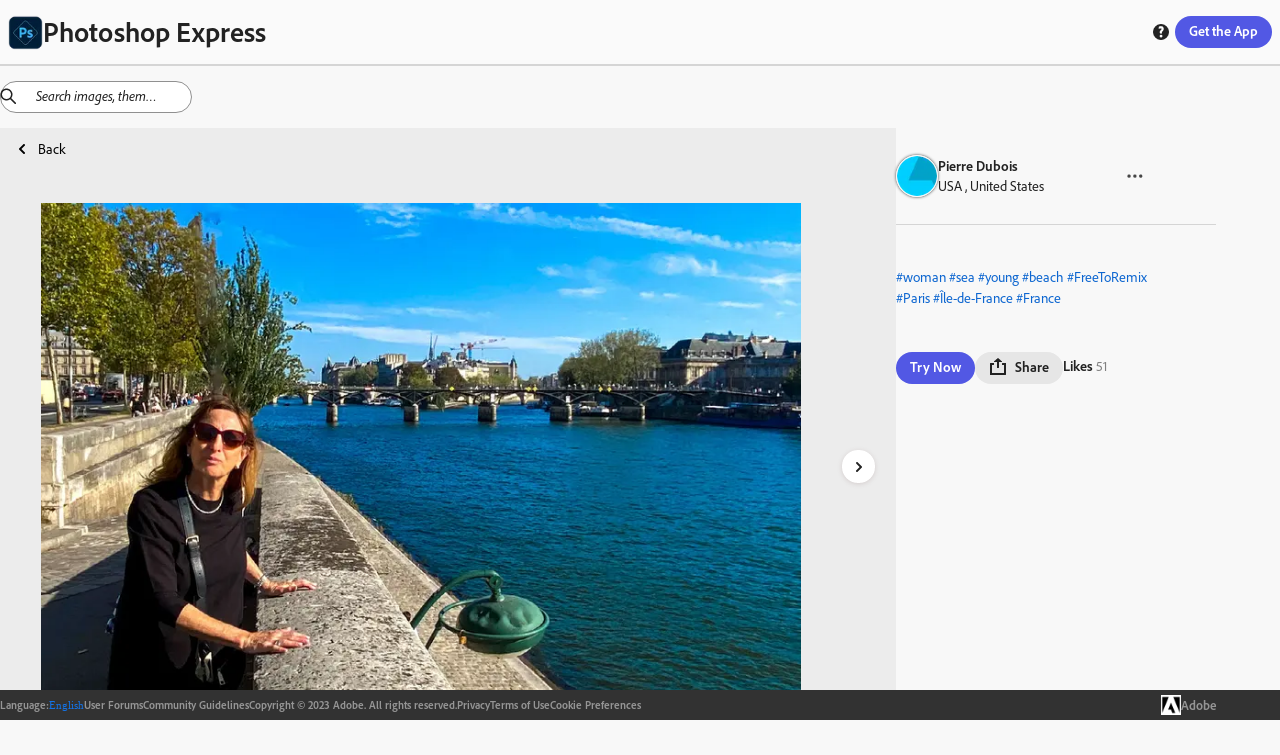

--- FILE ---
content_type: text/html; charset=utf-8
request_url: https://discover.photoshop.com/en/discover/category/all/a35ed71c-f1bf-4c3d-afb8-f16210605702
body_size: 28256
content:
<!DOCTYPE html><html lang="en"><head><meta charSet="utf-8"/><meta name="viewport" content="width=device-width, initial-scale=1"/><link rel="stylesheet" href="/_next/static/css/b6911375481c2492.css" data-precedence="next"/><link rel="stylesheet" href="/_next/static/css/f6c279459453d3ee.css" data-precedence="next"/><link rel="stylesheet" href="/_next/static/css/72808e579d27ed8d.css" data-precedence="next"/><link rel="stylesheet" href="/_next/static/css/38f256a0b6e2bde1.css" data-precedence="next"/><link rel="stylesheet" href="/_next/static/css/316e2f29bf19882c.css" data-precedence="next"/><link rel="stylesheet" href="/_next/static/css/e62a681abd082011.css" data-precedence="next"/><link rel="stylesheet" href="/_next/static/css/4f70e0799f13eb12.css" data-precedence="next"/><link rel="stylesheet" href="/_next/static/css/5ab6e3ad22830563.css" data-precedence="next"/><link rel="stylesheet" href="/_next/static/css/1b8071c37c0a4895.css" data-precedence="next"/><link rel="stylesheet" href="/_next/static/css/ec9fbdb6ed52e15c.css" data-precedence="next"/><link rel="stylesheet" href="/_next/static/css/87117b9043dd9202.css" data-precedence="next"/><link rel="stylesheet" href="/_next/static/css/7c240a74283ce220.css" data-precedence="next"/><link rel="stylesheet" href="/_next/static/css/cd58ba8122a2198a.css" data-precedence="next"/><link rel="stylesheet" href="/_next/static/css/20947f3ef3e13a9a.css" data-precedence="next"/><link rel="stylesheet" href="/_next/static/css/ce0c3ece0966bd61.css" data-precedence="next"/><link rel="stylesheet" href="/_next/static/css/03f6ac2eb29ff958.css" data-precedence="next"/><link rel="stylesheet" href="/_next/static/css/e3394da6fe9b7e60.css" data-precedence="next"/><link rel="stylesheet" href="/_next/static/css/428e0f623d709823.css" data-precedence="next"/><link rel="stylesheet" href="/_next/static/css/0415a382a8431b43.css" data-precedence="next"/><link rel="stylesheet" href="/_next/static/css/dcd86d22990633c3.css" data-precedence="next"/><link rel="stylesheet" href="/_next/static/css/bb7778bfcb557349.css" data-precedence="next"/><link rel="preload" as="script" fetchPriority="low" href="/_next/static/chunks/webpack-a03fcc59c0c5fcff.js"/><script src="/_next/static/chunks/fd9d1056-48d5792375bfd7f6.js" async=""></script><script src="/_next/static/chunks/2117-6ff60a44850048d6.js" async=""></script><script src="/_next/static/chunks/main-app-fb757dbf2494d41f.js" async=""></script><script src="/_next/static/chunks/7870-f03e742b2afaacdd.js" async=""></script><script src="/_next/static/chunks/app/%5Blng%5D/(module)/discover/category/%5Ballcategories%5D/%5Bid%5D/loading-c0787cac5ee01b81.js" async=""></script><script src="/_next/static/chunks/app/%5Blng%5D/(module)/discover/category/%5Ballcategories%5D/loading-1bdc01f7fb5aeab9.js" async=""></script><script src="/_next/static/chunks/aaea2bcf-062b70996be5bc36.js" async=""></script><script src="/_next/static/chunks/861-b9f4fb18a9ae665c.js" async=""></script><script src="/_next/static/chunks/6253-da7b3c22acb2ba9a.js" async=""></script><script src="/_next/static/chunks/5804-dbb2c9cf4104ecff.js" async=""></script><script src="/_next/static/chunks/2957-aad63b91e36c12ea.js" async=""></script><script src="/_next/static/chunks/3973-f57f41b06210bb80.js" async=""></script><script src="/_next/static/chunks/1855-149a63cc835be8b9.js" async=""></script><script src="/_next/static/chunks/1476-0780d5740a744a00.js" async=""></script><script src="/_next/static/chunks/1096-49304fe4d6942db1.js" async=""></script><script src="/_next/static/chunks/400-64d2d85316798ff5.js" async=""></script><script src="/_next/static/chunks/6053-32bff4b58deb14ea.js" async=""></script><script src="/_next/static/chunks/413-91b3e6a6104f1d96.js" async=""></script><script src="/_next/static/chunks/app/%5Blng%5D/(module)/discover/category/%5Ballcategories%5D/%5Bid%5D/page-146b1161299b9cb5.js" async=""></script><script src="/_next/static/chunks/4213-7c81d09b5b9fa53a.js" async=""></script><script src="/_next/static/chunks/2878-72281f6d478708cd.js" async=""></script><script src="/_next/static/chunks/app/%5Blng%5D/(module)/layout-93d0028dc3a3490f.js" async=""></script><script src="/_next/static/chunks/9865-9e924bf1f719ba84.js" async=""></script><script src="/_next/static/chunks/app/%5Blng%5D/layout-85a4ca59ec4d952c.js" async=""></script><script src="/_next/static/chunks/app/%5Blng%5D/error-f12a0a4db4d34f55.js" async=""></script><link rel="preload" href="https://www.adobe.com/marketingtech/main.js" as="script"/><link rel="preload" href="https://www.adobe.com/etc.clientlibs/globalnav/clientlibs/base/polyfills.js" as="script"/><link rel="preload" href="https://www.adobe.com/etc.clientlibs/globalnav/clientlibs/base/privacy-standalone.js" as="script"/><link rel="shortcut icon" href="/psx.ico"/><meta name="google-site-verification" content="BmXvOLONhIq_r0mvvB6NllVNVACSjkKnjPumfiF5YM4"/><meta name="robots" content="noindex"/><title>Online Photoshop Express on web photo by Pierre Dubois | Adobe Photoshop Express</title><meta name="description" content="Explore online Photoshop Express on web photo filters by Pierre Dubois. This image edit has Woman Sea Young Beach Paris Île-de-France France Water Summer"/><link rel="canonical" href="https://discover.photoshop.com/en/discover/category/all/a35ed71c-f1bf-4c3d-afb8-f16210605702"/><meta property="og:title" content=" {author}. This image edit has Woman Sea You | Adobe Photoshop Express"/><meta property="og:description" content="Explore online Photoshop Express on web photo filters by Pierre Dubois. This image edit has Woman Sea Young Beach Paris Île-de-France France Water Summer"/><meta property="og:image" content="https://cdn.cp.adobe.io/content/2/rendition/a35ed71c-f1bf-4c3d-afb8-f16210605702/artwork/9560a577-27bc-4bc1-9450-9e5fe7196094/version/0/format/jpg/dimension/width/size/400"/><meta property="og:image:width" content="400"/><meta property="og:image:type" content="image/jpg"/><meta property="og:type" content="website"/><meta name="twitter:card" content="summary_large_image"/><meta name="twitter:title" content=" {author}. This image edit has Woman Sea You | Adobe Photoshop Express"/><meta name="twitter:description" content="Explore online Photoshop Express on web photo filters by Pierre Dubois. This image edit has Woman Sea Young Beach Paris Île-de-France France Water Summer"/><meta name="twitter:image" content="https://cdn.cp.adobe.io/content/2/rendition/a35ed71c-f1bf-4c3d-afb8-f16210605702/artwork/9560a577-27bc-4bc1-9450-9e5fe7196094/version/0/format/jpg/dimension/width/size/400"/><meta name="twitter:image:width" content="400"/><meta name="twitter:image:type" content="image/jpg"/><link rel="stylesheet" href="https://use.typekit.net/fpe6jqn.css"/> <script src="/_next/static/chunks/polyfills-42372ed130431b0a.js" noModule=""></script></head><body><div style="isolation:isolate;color-scheme:light" class="_t8qIa_spectrum kDKRXa_spectrum kDKRXa_i18nFontFamily YqfL3a_spectrum--light _1DrGeG_spectrum--large XhWg9q_spectrum XhWg9q_spectrum--dark XhWg9q_spectrum--darkest XhWg9q_spectrum--large XhWg9q_spectrum--light XhWg9q_spectrum--lightest XhWg9q_spectrum--medium" lang="en-US" dir="ltr"><div style="position:sticky;top:0px;z-index:11"><div style="border-bottom-color:var(--spectrum-alias-border-color-gray-300, var(--spectrum-legacy-color-gray-300, var(--spectrum-global-color-gray-300, var(--spectrum-semantic-gray-300-color-border))));border-bottom-width:var(--spectrum-alias-border-size-thick);padding-left:var(--spectrum-global-dimension-size-100, var(--spectrum-alias-size-100));padding-right:var(--spectrum-global-dimension-size-100, var(--spectrum-alias-size-100));position:sticky;top:0px;z-index:10;border-bottom-style:solid;box-sizing:border-box" class="app-bar_appBar__vbjSA"><div class="vi3c6W_flex" style="height:var(--spectrum-global-dimension-size-800, var(--spectrum-alias-size-800));align-items:center;justify-content:space-between"><div class="vi3c6W_flex" style="align-items:center"><a href="/"><div class="vi3c6W_flex" style="align-items:center;gap:var(--spectrum-global-dimension-size-100, var(--spectrum-alias-size-100))"><img alt="Photoshop Express Logo" loading="lazy" width="35" height="35" decoding="async" data-nimg="1" style="color:transparent" srcSet="/_next/image?url=%2F_next%2Fstatic%2Fmedia%2Fpsx.6b27d1cf.png&amp;w=48&amp;q=75 1x, /_next/image?url=%2F_next%2Fstatic%2Fmedia%2Fpsx.6b27d1cf.png&amp;w=96&amp;q=75 2x" src="/_next/image?url=%2F_next%2Fstatic%2Fmedia%2Fpsx.6b27d1cf.png&amp;w=96&amp;q=75"/><h1 style="display:none" hidden="">Photoshop Express</h1></div></a></div><div class="vi3c6W_flex" style="flex-direction:row;align-items:center;gap:var(--spectrum-global-dimension-size-100, var(--spectrum-alias-size-100))"><a href="/en/discover/category"><button style="display:none" class="o7Xu8a_spectrum-Button o7Xu8a_spectrum-BaseButton o7Xu8a_i18nFontFamily o7Xu8a_spectrum-FocusRing o7Xu8a_spectrum-FocusRing-ring" hidden="" type="button" tabindex="0" data-react-aria-pressable="true" id="react-aria-:Rpfkva:" data-variant="secondary" data-style="outline"><svg viewBox="0 0 36 36" id="react-aria-:RpfkvaH1:" class="wBx8DG_spectrum-Icon wBx8DG_spectrum-Icon--sizeS o7Xu8a_spectrum-Icon" focusable="false" aria-hidden="true" role="img"><path fill-rule="evenodd" d="M17,0A17,17,0,1,0,34,17,17,17,0,0,0,17,0ZM30.749,16H25.178a27.12,27.12,0,0,0-.853-6h4.547A13.676,13.676,0,0,1,30.749,16ZM27.438,8H23.7A14.681,14.681,0,0,0,21.5,3.96,13.864,13.864,0,0,1,27.438,8ZM16,18v6H11.732a24.81,24.81,0,0,1-.911-6Zm-5.179-2a24.81,24.81,0,0,1,.911-6H16v6ZM18,18h5.179a24.81,24.81,0,0,1-.911,6H18Zm0-2V10h4.268a24.81,24.81,0,0,1,.911,6Zm3.568-8H18V3.619C19.307,4.158,20.6,5.7,21.568,8ZM16,3.619V8H12.432C13.4,5.7,14.693,4.158,16,3.619Zm-3.5.341A14.681,14.681,0,0,0,10.305,8H6.562A13.864,13.864,0,0,1,12.5,3.96ZM5.128,10H9.675a27.12,27.12,0,0,0-.853,6H3.251A13.676,13.676,0,0,1,5.128,10ZM3.251,18H8.822a27.12,27.12,0,0,0,.853,6H5.128A13.676,13.676,0,0,1,3.251,18Zm3.311,8h3.743A14.681,14.681,0,0,0,12.5,30.04,13.864,13.864,0,0,1,6.562,26Zm5.87,0H16v4.381C14.693,29.842,13.4,28.3,12.432,26ZM18,30.381V26h3.568C20.6,28.3,19.307,29.842,18,30.381Zm3.5-.341A14.681,14.681,0,0,0,23.7,26h3.743A13.864,13.864,0,0,1,21.5,30.04ZM28.872,24H24.325a27.12,27.12,0,0,0,.853-6h5.571A13.676,13.676,0,0,1,28.872,24Z"></path></svg> <span role="none" id="react-aria-:RpfkvaH2:" class="o7Xu8a_spectrum-Button-label">Discover</span></button></a><div class="vi3c6W_flex" style="display:none;flex-direction:row;align-items:center;gap:var(--spectrum-global-dimension-size-100, var(--spectrum-alias-size-100))"><button class="o7Xu8a_spectrum-Button o7Xu8a_spectrum-BaseButton o7Xu8a_i18nFontFamily o7Xu8a_spectrum-FocusRing o7Xu8a_spectrum-FocusRing-ring help_buttonStyle__h5GJf" type="button" tabindex="0" data-react-aria-pressable="true" id="react-aria-:R79fkva:" data-variant="secondary" data-style="outline"><svg viewBox="0 0 36 36" id="react-aria-:R79fkvaH1:" class="wBx8DG_spectrum-Icon wBx8DG_spectrum-Icon--sizeS o7Xu8a_spectrum-Icon" focusable="false" aria-hidden="true" role="img"><path fill-rule="evenodd" d="M18,2A16,16,0,1,0,34,18,16,16,0,0,0,18,2Zm.047,26.876a2.69,2.69,0,1,1,0-5.375,2.62,2.62,0,0,1,2.8,2.67A2.581,2.581,0,0,1,18.047,28.876Zm3.566-12.818-.2.21c-.789.829-1.684,1.768-1.684,2.351a2.771,2.771,0,0,0,.359,1.348l.145.277-.113.429a.617.617,0,0,1-.567.378H16.871a.867.867,0,0,1-.65-.235,4.111,4.111,0,0,1-.845-2.525c0-1.677.934-2.714,2.225-4.15.2-.219.39-.42.575-.609.629-.651,1.013-1.071,1.013-1.515,0-.308,0-1.245-1.786-1.245a5.918,5.918,0,0,0-3.159.919.592.592,0,0,1-.653-.02l-.237-.169-.055-.443v-2.9a.879.879,0,0,1,.393-.819,8.275,8.275,0,0,1,4.3-1.1c3.291,0,5.5,2.117,5.5,5.272A6.131,6.131,0,0,1,21.613,16.058Z"></path></svg></button></div><button class="o7Xu8a_spectrum-Button o7Xu8a_spectrum-BaseButton o7Xu8a_i18nFontFamily o7Xu8a_spectrum-FocusRing o7Xu8a_spectrum-FocusRing-ring app-bar_headerButton__eekW7" type="button" tabindex="0" data-react-aria-pressable="true" id="react-aria-:R1pfkva:" data-variant="accent" data-style="fill"><div class="vi3c6W_flex" style="display:none"><svg viewBox="0 0 36 36" id="react-aria-:R1pfkvaH1:" class="wBx8DG_spectrum-Icon wBx8DG_spectrum-Icon--sizeS o7Xu8a_spectrum-Icon" focusable="false" aria-hidden="true" role="img"><path fill-rule="evenodd" d="M33,24H31a1,1,0,0,0-1,1v5H6V25a1,1,0,0,0-1-1H3a1,1,0,0,0-1,1v8a1,1,0,0,0,1,1H33a1,1,0,0,0,1-1V25A1,1,0,0,0,33,24Z"></path><path fill-rule="evenodd" d="M17.64941,26.85645a.4999.4999,0,0,0,.70118,0l7.4458-7.525A.785.785,0,0,0,26,18.80469.8.8,0,0,0,25.19824,18H20V3a1,1,0,0,0-1-1H17a1,1,0,0,0-1,1V18H10.80176A.8.8,0,0,0,10,18.80469a.785.785,0,0,0,.20361.52673Z"></path></svg><span role="none" id="react-aria-:R1pfkvaH2:" class="o7Xu8a_spectrum-Button-label">Get Photoshop Express</span></div><span role="none" id="react-aria-:R1pfkvaH2:" style="display:none" class="app-bar_get_the_apps__oPK3f o7Xu8a_spectrum-Button-label" hidden="">Get the App</span><span role="none" id="react-aria-:R1pfkvaH2:" class="o7Xu8a_spectrum-Button-label">Get the App</span></button></div></div></div></div><div class="vi3c6W_flex" style="flex-grow:1;flex-direction:column"><div style="position:relative"><div style="top:65px;z-index:10"><div></div></div><!--$--><!--$?--><template id="B:0"></template><div class="vi3c6W_flex" style="height:80vh;justify-content:center;align-items:center"><div class="iZc1lq_spectrum-CircleLoader iZc1lq_spectrum-CircleLoader--indeterminate iZc1lq_spectrum-CircleLoader--large" aria-label="Loading…" id="react-aria-:Rfrrrrqfnkva:" aria-valuemin="0" aria-valuemax="100" role="progressbar"><div class="iZc1lq_spectrum-CircleLoader-track"></div><div class="iZc1lq_spectrum-CircleLoader-fills"><div class="iZc1lq_spectrum-CircleLoader-fillMask1"><div class="iZc1lq_spectrum-CircleLoader-fillSubMask1" data-testid="fillSubMask1"><div class="iZc1lq_spectrum-CircleLoader-fill"></div></div></div><div class="iZc1lq_spectrum-CircleLoader-fillMask2"><div class="iZc1lq_spectrum-CircleLoader-fillSubMask2" data-testid="fillSubMask2"><div class="iZc1lq_spectrum-CircleLoader-fill"></div></div></div></div></div></div><!--/$--><!--/$--></div></div><div class="vi3c6W_flex footer_footer__feML_" style="position:relative;bottom:0px;left:0px;right:0px;z-index:10;align-items:center"><div class="vi3c6W_flex container footer_innerFooter__MHs_v" style="align-items:center;justify-content:center;gap:20px"><div class="vi3c6W_flex footer_innerFooter__MHs_v" style="align-items:center;justify-content:center;gap:20px"><div class="vi3c6W_flex" style="align-items:center;gap:5px"><h4> <!-- -->Language<!-- -->:</h4><button class="o7Xu8a_spectrum-ActionButton o7Xu8a_spectrum-BaseButton o7Xu8a_i18nFontFamily o7Xu8a_spectrum-FocusRing o7Xu8a_spectrum-FocusRing-ring o7Xu8a_spectrum-ActionButton--quiet LanguageSwitcher_langBtn__bJyEy" type="button" tabindex="0" aria-expanded="false" data-react-aria-pressable="true"><div class="LanguageSwitcher_languageInput__lb3em">English</div></button></div><a href="https://community.adobe.com/t5/photoshop-express/ct-p/ct-photoshop-express">User Forums</a><a href="https://www.photoshop.com/misc/psx-community-guidelines">Community Guidelines</a><span class="undefined undefined">Copyright © 2023 Adobe. All rights reserved.</span><a href="https://www.adobe.com/privacy.html">Privacy</a><a href="http://www.adobe.com/go/terms">Terms of Use</a><a id="openCookieModal" href="#">Cookie Preferences</a></div><a href="https://www.adobe.com/"><div class="vi3c6W_flex" style="align-items:center;gap:10px"><img alt="Adobe Logo" loading="lazy" width="50" height="50" decoding="async" data-nimg="1" class="footer_logo___d_IO" style="color:transparent" srcSet="/_next/image?url=%2F_next%2Fstatic%2Fmedia%2Fadobe-logo.12a17c4f.png&amp;w=64&amp;q=75 1x, /_next/image?url=%2F_next%2Fstatic%2Fmedia%2Fadobe-logo.12a17c4f.png&amp;w=128&amp;q=75 2x" src="/_next/image?url=%2F_next%2Fstatic%2Fmedia%2Fadobe-logo.12a17c4f.png&amp;w=128&amp;q=75"/><h3> Adobe </h3></div></a></div></div></div><script src="/_next/static/chunks/webpack-a03fcc59c0c5fcff.js" async=""></script><div hidden id="S:0"><template id="P:1"></template></div><script>(self.__next_f=self.__next_f||[]).push([0]);self.__next_f.push([2,null])</script><script>self.__next_f.push([1,"1:HL[\"/_next/static/css/b6911375481c2492.css\",\"style\"]\n2:HL[\"/_next/static/css/f6c279459453d3ee.css\",\"style\"]\n3:HL[\"/_next/static/css/72808e579d27ed8d.css\",\"style\"]\n4:HL[\"/_next/static/css/38f256a0b6e2bde1.css\",\"style\"]\n5:HL[\"/_next/static/css/316e2f29bf19882c.css\",\"style\"]\n6:HL[\"/_next/static/css/e62a681abd082011.css\",\"style\"]\n7:HL[\"/_next/static/css/4f70e0799f13eb12.css\",\"style\"]\n8:HL[\"/_next/static/css/5ab6e3ad22830563.css\",\"style\"]\n9:HL[\"/_next/static/css/1b8071c37c0a4895.css\",\"style\"]\na:HL[\"/_next/static/css/ec9fbdb6ed52e15c.css\",\"style\"]\nb:HL[\"/_next/static/css/87117b9043dd9202.css\",\"style\"]\nc:HL[\"/_next/static/css/7c240a74283ce220.css\",\"style\"]\nd:HL[\"/_next/static/css/cd58ba8122a2198a.css\",\"style\"]\ne:HL[\"/_next/static/css/20947f3ef3e13a9a.css\",\"style\"]\nf:HL[\"/_next/static/css/ce0c3ece0966bd61.css\",\"style\"]\n10:HL[\"/_next/static/css/03f6ac2eb29ff958.css\",\"style\"]\n11:HL[\"/_next/static/css/e3394da6fe9b7e60.css\",\"style\"]\n12:HL[\"/_next/static/css/428e0f623d709823.css\",\"style\"]\n13:HL[\"/_next/static/css/0415a382a8431b43.css\",\"style\"]\n14:HL[\"/_next/static/css/dcd86d22990633c3.css\",\"style\"]\n15:HL[\"/_next/static/css/bb7778bfcb557349.css\",\"style\"]\n"])</script><script>self.__next_f.push([1,"16:I[12846,[],\"\"]\n19:I[4707,[],\"\"]\n1d:I[36423,[],\"\"]\n1e:I[244,[\"7870\",\"static/chunks/7870-f03e742b2afaacdd.js\",\"2871\",\"static/chunks/app/%5Blng%5D/(module)/discover/category/%5Ballcategories%5D/%5Bid%5D/loading-c0787cac5ee01b81.js\"],\"default\"]\n1f:I[93009,[\"7870\",\"static/chunks/7870-f03e742b2afaacdd.js\",\"8670\",\"static/chunks/app/%5Blng%5D/(module)/discover/category/%5Ballcategories%5D/loading-1bdc01f7fb5aeab9.js\"],\"default\"]\n23:I[61060,[],\"\"]\n1a:[\"lng\",\"en\",\"d\"]\n1b:[\"allcategories\",\"all\",\"d\"]\n1c:[\"id\",\"a35ed71c-f1bf-4c3d-afb8-f16210605702\",\"d\"]\n24:[]\n"])</script><script>self.__next_f.push([1,"0:[\"$\",\"$L16\",null,{\"buildId\":\"6LkwLrbvSShXPje6Nzn5Y\",\"assetPrefix\":\"\",\"urlParts\":[\"\",\"en\",\"discover\",\"category\",\"all\",\"a35ed71c-f1bf-4c3d-afb8-f16210605702\"],\"initialTree\":[\"\",{\"children\":[[\"lng\",\"en\",\"d\"],{\"children\":[\"(module)\",{\"children\":[\"discover\",{\"children\":[\"category\",{\"children\":[[\"allcategories\",\"all\",\"d\"],{\"children\":[[\"id\",\"a35ed71c-f1bf-4c3d-afb8-f16210605702\",\"d\"],{\"children\":[\"__PAGE__\",{}]}]}]}]}]}]},\"$undefined\",\"$undefined\",true]}],\"initialSeedData\":[\"\",{\"children\":[[\"lng\",\"en\",\"d\"],{\"children\":[\"(module)\",{\"children\":[\"discover\",{\"children\":[\"category\",{\"children\":[[\"allcategories\",\"all\",\"d\"],{\"children\":[[\"id\",\"a35ed71c-f1bf-4c3d-afb8-f16210605702\",\"d\"],{\"children\":[\"__PAGE__\",{},[[\"$L17\",\"$L18\",[[\"$\",\"link\",\"0\",{\"rel\":\"stylesheet\",\"href\":\"/_next/static/css/428e0f623d709823.css\",\"precedence\":\"next\",\"crossOrigin\":\"$undefined\"}],[\"$\",\"link\",\"1\",{\"rel\":\"stylesheet\",\"href\":\"/_next/static/css/0415a382a8431b43.css\",\"precedence\":\"next\",\"crossOrigin\":\"$undefined\"}],[\"$\",\"link\",\"2\",{\"rel\":\"stylesheet\",\"href\":\"/_next/static/css/dcd86d22990633c3.css\",\"precedence\":\"next\",\"crossOrigin\":\"$undefined\"}],[\"$\",\"link\",\"3\",{\"rel\":\"stylesheet\",\"href\":\"/_next/static/css/bb7778bfcb557349.css\",\"precedence\":\"next\",\"crossOrigin\":\"$undefined\"}]]],null],null]},[null,[\"$\",\"$L19\",null,{\"parallelRouterKey\":\"children\",\"segmentPath\":[\"children\",\"$1a\",\"children\",\"(module)\",\"children\",\"discover\",\"children\",\"category\",\"children\",\"$1b\",\"children\",\"$1c\",\"children\"],\"error\":\"$undefined\",\"errorStyles\":\"$undefined\",\"errorScripts\":\"$undefined\",\"template\":[\"$\",\"$L1d\",null,{}],\"templateStyles\":\"$undefined\",\"templateScripts\":\"$undefined\",\"notFound\":\"$undefined\",\"notFoundStyles\":\"$undefined\"}]],[[\"$\",\"$L1e\",null,{}],[],[]]]},[null,[\"$\",\"$L19\",null,{\"parallelRouterKey\":\"children\",\"segmentPath\":[\"children\",\"$1a\",\"children\",\"(module)\",\"children\",\"discover\",\"children\",\"category\",\"children\",\"$1b\",\"children\"],\"error\":\"$undefined\",\"errorStyles\":\"$undefined\",\"errorScripts\":\"$undefined\",\"template\":[\"$\",\"$L1d\",null,{}],\"templateStyles\":\"$undefined\",\"templateScripts\":\"$undefined\",\"notFound\":\"$undefined\",\"notFoundStyles\":\"$undefined\"}]],[[\"$\",\"$L1f\",null,{}],[],[]]]},[null,[\"$\",\"$L19\",null,{\"parallelRouterKey\":\"children\",\"segmentPath\":[\"children\",\"$1a\",\"children\",\"(module)\",\"children\",\"discover\",\"children\",\"category\",\"children\"],\"error\":\"$undefined\",\"errorStyles\":\"$undefined\",\"errorScripts\":\"$undefined\",\"template\":[\"$\",\"$L1d\",null,{}],\"templateStyles\":\"$undefined\",\"templateScripts\":\"$undefined\",\"notFound\":\"$undefined\",\"notFoundStyles\":\"$undefined\"}]],null]},[null,[\"$\",\"$L19\",null,{\"parallelRouterKey\":\"children\",\"segmentPath\":[\"children\",\"$1a\",\"children\",\"(module)\",\"children\",\"discover\",\"children\"],\"error\":\"$undefined\",\"errorStyles\":\"$undefined\",\"errorScripts\":\"$undefined\",\"template\":[\"$\",\"$L1d\",null,{}],\"templateStyles\":\"$undefined\",\"templateScripts\":\"$undefined\",\"notFound\":\"$undefined\",\"notFoundStyles\":\"$undefined\"}]],null]},[[[[\"$\",\"link\",\"0\",{\"rel\":\"stylesheet\",\"href\":\"/_next/static/css/20947f3ef3e13a9a.css\",\"precedence\":\"next\",\"crossOrigin\":\"$undefined\"}],[\"$\",\"link\",\"1\",{\"rel\":\"stylesheet\",\"href\":\"/_next/static/css/ce0c3ece0966bd61.css\",\"precedence\":\"next\",\"crossOrigin\":\"$undefined\"}],[\"$\",\"link\",\"2\",{\"rel\":\"stylesheet\",\"href\":\"/_next/static/css/03f6ac2eb29ff958.css\",\"precedence\":\"next\",\"crossOrigin\":\"$undefined\"}],[\"$\",\"link\",\"3\",{\"rel\":\"stylesheet\",\"href\":\"/_next/static/css/e3394da6fe9b7e60.css\",\"precedence\":\"next\",\"crossOrigin\":\"$undefined\"}]],\"$L20\"],null],null]},[[[[\"$\",\"link\",\"0\",{\"rel\":\"stylesheet\",\"href\":\"/_next/static/css/b6911375481c2492.css\",\"precedence\":\"next\",\"crossOrigin\":\"$undefined\"}],[\"$\",\"link\",\"1\",{\"rel\":\"stylesheet\",\"href\":\"/_next/static/css/f6c279459453d3ee.css\",\"precedence\":\"next\",\"crossOrigin\":\"$undefined\"}],[\"$\",\"link\",\"2\",{\"rel\":\"stylesheet\",\"href\":\"/_next/static/css/72808e579d27ed8d.css\",\"precedence\":\"next\",\"crossOrigin\":\"$undefined\"}],[\"$\",\"link\",\"3\",{\"rel\":\"stylesheet\",\"href\":\"/_next/static/css/38f256a0b6e2bde1.css\",\"precedence\":\"next\",\"crossOrigin\":\"$undefined\"}],[\"$\",\"link\",\"4\",{\"rel\":\"stylesheet\",\"href\":\"/_next/static/css/316e2f29bf19882c.css\",\"precedence\":\"next\",\"crossOrigin\":\"$undefined\"}],[\"$\",\"link\",\"5\",{\"rel\":\"stylesheet\",\"href\":\"/_next/static/css/e62a681abd082011.css\",\"precedence\":\"next\",\"crossOrigin\":\"$undefined\"}],[\"$\",\"link\",\"6\",{\"rel\":\"stylesheet\",\"href\":\"/_next/static/css/4f70e0799f13eb12.css\",\"precedence\":\"next\",\"crossOrigin\":\"$undefined\"}],[\"$\",\"link\",\"7\",{\"rel\":\"stylesheet\",\"href\":\"/_next/static/css/5ab6e3ad22830563.css\",\"precedence\":\"next\",\"crossOrigin\":\"$undefined\"}],[\"$\",\"link\",\"8\",{\"rel\":\"stylesheet\",\"href\":\"/_next/static/css/1b8071c37c0a4895.css\",\"precedence\":\"next\",\"crossOrigin\":\"$undefined\"}],[\"$\",\"link\",\"9\",{\"rel\":\"stylesheet\",\"href\":\"/_next/static/css/ec9fbdb6ed52e15c.css\",\"precedence\":\"next\",\"crossOrigin\":\"$undefined\"}],[\"$\",\"link\",\"10\",{\"rel\":\"stylesheet\",\"href\":\"/_next/static/css/87117b9043dd9202.css\",\"precedence\":\"next\",\"crossOrigin\":\"$undefined\"}],[\"$\",\"link\",\"11\",{\"rel\":\"stylesheet\",\"href\":\"/_next/static/css/7c240a74283ce220.css\",\"precedence\":\"next\",\"crossOrigin\":\"$undefined\"}],[\"$\",\"link\",\"12\",{\"rel\":\"stylesheet\",\"href\":\"/_next/static/css/cd58ba8122a2198a.css\",\"precedence\":\"next\",\"crossOrigin\":\"$undefined\"}]],\"$L21\"],null],null]},[null,[\"$\",\"$L19\",null,{\"parallelRouterKey\":\"children\",\"segmentPath\":[\"children\"],\"error\":\"$undefined\",\"errorStyles\":\"$undefined\",\"errorScripts\":\"$undefined\",\"template\":[\"$\",\"$L1d\",null,{}],\"templateStyles\":\"$undefined\",\"templateScripts\":\"$undefined\",\"notFound\":[[\"$\",\"title\",null,{\"children\":\"404: This page could not be found.\"}],[\"$\",\"div\",null,{\"style\":{\"fontFamily\":\"system-ui,\\\"Segoe UI\\\",Roboto,Helvetica,Arial,sans-serif,\\\"Apple Color Emoji\\\",\\\"Segoe UI Emoji\\\"\",\"height\":\"100vh\",\"textAlign\":\"center\",\"display\":\"flex\",\"flexDirection\":\"column\",\"alignItems\":\"center\",\"justifyContent\":\"center\"},\"children\":[\"$\",\"div\",null,{\"children\":[[\"$\",\"style\",null,{\"dangerouslySetInnerHTML\":{\"__html\":\"body{color:#000;background:#fff;margin:0}.next-error-h1{border-right:1px solid rgba(0,0,0,.3)}@media (prefers-color-scheme:dark){body{color:#fff;background:#000}.next-error-h1{border-right:1px solid rgba(255,255,255,.3)}}\"}}],[\"$\",\"h1\",null,{\"className\":\"next-error-h1\",\"style\":{\"display\":\"inline-block\",\"margin\":\"0 20px 0 0\",\"padding\":\"0 23px 0 0\",\"fontSize\":24,\"fontWeight\":500,\"verticalAlign\":\"top\",\"lineHeight\":\"49px\"},\"children\":\"404\"}],[\"$\",\"div\",null,{\"style\":{\"display\":\"inline-block\"},\"children\":[\"$\",\"h2\",null,{\"style\":{\"fontSize\":14,\"fontWeight\":400,\"lineHeight\":\"49px\",\"margin\":0},\"children\":\"This page could not be found.\"}]}]]}]}]],\"notFoundStyles\":[]}]],null],\"couldBeIntercepted\":false,\"initialHead\":[null,\"$L22\"],\"globalErrorComponent\":\"$23\",\"missingSlots\":\"$W24\"}]\n"])</script><script>self.__next_f.push([1,"25:I[85973,[\"8218\",\"static/chunks/aaea2bcf-062b70996be5bc36.js\",\"7870\",\"static/chunks/7870-f03e742b2afaacdd.js\",\"861\",\"static/chunks/861-b9f4fb18a9ae665c.js\",\"6253\",\"static/chunks/6253-da7b3c22acb2ba9a.js\",\"5804\",\"static/chunks/5804-dbb2c9cf4104ecff.js\",\"2957\",\"static/chunks/2957-aad63b91e36c12ea.js\",\"3973\",\"static/chunks/3973-f57f41b06210bb80.js\",\"1855\",\"static/chunks/1855-149a63cc835be8b9.js\",\"1476\",\"static/chunks/1476-0780d5740a744a00.js\",\"1096\",\"static/chunks/1096-49304fe4d6942db1.js\",\"400\",\"static/chunks/400-64d2d85316798ff5.js\",\"6053\",\"static/chunks/6053-32bff4b58deb14ea.js\",\"413\",\"static/chunks/413-91b3e6a6104f1d96.js\",\"7524\",\"static/chunks/app/%5Blng%5D/(module)/discover/category/%5Ballcategories%5D/%5Bid%5D/page-146b1161299b9cb5.js\"],\"View\"]\n26:I[1779,[\"7870\",\"static/chunks/7870-f03e742b2afaacdd.js\",\"861\",\"static/chunks/861-b9f4fb18a9ae665c.js\",\"6253\",\"static/chunks/6253-da7b3c22acb2ba9a.js\",\"1476\",\"static/chunks/1476-0780d5740a744a00.js\",\"400\",\"static/chunks/400-64d2d85316798ff5.js\",\"4213\",\"static/chunks/4213-7c81d09b5b9fa53a.js\",\"2878\",\"static/chunks/2878-72281f6d478708cd.js\",\"4415\",\"static/chunks/app/%5Blng%5D/(module)/layout-93d0028dc3a3490f.js\"],\"default\"]\n27:I[88003,[\"7870\",\"static/chunks/7870-f03e742b2afaacdd.js\",\"861\",\"static/chunks/861-b9f4fb18a9ae665c.js\",\"6253\",\"static/chunks/6253-da7b3c22acb2ba9a.js\",\"5804\",\"static/chunks/5804-dbb2c9cf4104ecff.js\",\"3973\",\"static/chunks/3973-f57f41b06210bb80.js\",\"1096\",\"static/chunks/1096-49304fe4d6942db1.js\",\"4213\",\"static/chunks/4213-7c81d09b5b9fa53a.js\",\"9865\",\"static/chunks/9865-9e924bf1f719ba84.js\",\"9695\",\"static/chunks/app/%5Blng%5D/layout-85a4ca59ec4d952c.js\"],\"\"]\n28:I[85973,[\"8218\",\"static/chunks/aaea2bcf-062b70996be5bc36.js\",\"7870\",\"static/chunks/7870-f03e742b2afaacdd.js\",\"861\",\"static/chunks/861-b9f4fb18a9ae665c.js\",\"6253\",\"static/chunks/6253-da7b3c22acb2ba9a.js\",\"5804\",\"static/chunks/5804-dbb2c9cf4104ecff.js\",\"2957\",\"static/chunks/2957-aad63b91e36c12ea.js\",\"3973\",\"static/chunks/3973-f57f41b06210bb80.js\",\"1855\",\"static/chunks/1855-149a63cc835be8b9.js"])</script><script>self.__next_f.push([1,"\",\"1476\",\"static/chunks/1476-0780d5740a744a00.js\",\"1096\",\"static/chunks/1096-49304fe4d6942db1.js\",\"400\",\"static/chunks/400-64d2d85316798ff5.js\",\"6053\",\"static/chunks/6053-32bff4b58deb14ea.js\",\"413\",\"static/chunks/413-91b3e6a6104f1d96.js\",\"7524\",\"static/chunks/app/%5Blng%5D/(module)/discover/category/%5Ballcategories%5D/%5Bid%5D/page-146b1161299b9cb5.js\"],\"Provider\"]\n29:I[85973,[\"8218\",\"static/chunks/aaea2bcf-062b70996be5bc36.js\",\"7870\",\"static/chunks/7870-f03e742b2afaacdd.js\",\"861\",\"static/chunks/861-b9f4fb18a9ae665c.js\",\"6253\",\"static/chunks/6253-da7b3c22acb2ba9a.js\",\"5804\",\"static/chunks/5804-dbb2c9cf4104ecff.js\",\"2957\",\"static/chunks/2957-aad63b91e36c12ea.js\",\"3973\",\"static/chunks/3973-f57f41b06210bb80.js\",\"1855\",\"static/chunks/1855-149a63cc835be8b9.js\",\"1476\",\"static/chunks/1476-0780d5740a744a00.js\",\"1096\",\"static/chunks/1096-49304fe4d6942db1.js\",\"400\",\"static/chunks/400-64d2d85316798ff5.js\",\"6053\",\"static/chunks/6053-32bff4b58deb14ea.js\",\"413\",\"static/chunks/413-91b3e6a6104f1d96.js\",\"7524\",\"static/chunks/app/%5Blng%5D/(module)/discover/category/%5Ballcategories%5D/%5Bid%5D/page-146b1161299b9cb5.js\"],\"defaultTheme\"]\n2a:I[24644,[\"7870\",\"static/chunks/7870-f03e742b2afaacdd.js\",\"861\",\"static/chunks/861-b9f4fb18a9ae665c.js\",\"6253\",\"static/chunks/6253-da7b3c22acb2ba9a.js\",\"5804\",\"static/chunks/5804-dbb2c9cf4104ecff.js\",\"3973\",\"static/chunks/3973-f57f41b06210bb80.js\",\"1096\",\"static/chunks/1096-49304fe4d6942db1.js\",\"4213\",\"static/chunks/4213-7c81d09b5b9fa53a.js\",\"9865\",\"static/chunks/9865-9e924bf1f719ba84.js\",\"9695\",\"static/chunks/app/%5Blng%5D/layout-85a4ca59ec4d952c.js\"],\"default\"]\n2b:I[81373,[\"7870\",\"static/chunks/7870-f03e742b2afaacdd.js\",\"861\",\"static/chunks/861-b9f4fb18a9ae665c.js\",\"6253\",\"static/chunks/6253-da7b3c22acb2ba9a.js\",\"5804\",\"static/chunks/5804-dbb2c9cf4104ecff.js\",\"3973\",\"static/chunks/3973-f57f41b06210bb80.js\",\"1096\",\"static/chunks/1096-49304fe4d6942db1.js\",\"4213\",\"static/chunks/4213-7c81d09b5b9fa53a.js\",\"9865\",\"static/chunks/9865-9e924bf1f719ba84.js\",\"9695\",\"static/chunks/app/%5Blng%5D/layout-85a"])</script><script>self.__next_f.push([1,"4ca59ec4d952c.js\"],\"default\"]\n2c:I[85973,[\"8218\",\"static/chunks/aaea2bcf-062b70996be5bc36.js\",\"7870\",\"static/chunks/7870-f03e742b2afaacdd.js\",\"861\",\"static/chunks/861-b9f4fb18a9ae665c.js\",\"6253\",\"static/chunks/6253-da7b3c22acb2ba9a.js\",\"5804\",\"static/chunks/5804-dbb2c9cf4104ecff.js\",\"2957\",\"static/chunks/2957-aad63b91e36c12ea.js\",\"3973\",\"static/chunks/3973-f57f41b06210bb80.js\",\"1855\",\"static/chunks/1855-149a63cc835be8b9.js\",\"1476\",\"static/chunks/1476-0780d5740a744a00.js\",\"1096\",\"static/chunks/1096-49304fe4d6942db1.js\",\"400\",\"static/chunks/400-64d2d85316798ff5.js\",\"6053\",\"static/chunks/6053-32bff4b58deb14ea.js\",\"413\",\"static/chunks/413-91b3e6a6104f1d96.js\",\"7524\",\"static/chunks/app/%5Blng%5D/(module)/discover/category/%5Ballcategories%5D/%5Bid%5D/page-146b1161299b9cb5.js\"],\"Flex\"]\n2d:I[67041,[\"4948\",\"static/chunks/app/%5Blng%5D/error-f12a0a4db4d34f55.js\"],\"default\"]\n2e:I[51096,[\"7870\",\"static/chunks/7870-f03e742b2afaacdd.js\",\"861\",\"static/chunks/861-b9f4fb18a9ae665c.js\",\"6253\",\"static/chunks/6253-da7b3c22acb2ba9a.js\",\"5804\",\"static/chunks/5804-dbb2c9cf4104ecff.js\",\"3973\",\"static/chunks/3973-f57f41b06210bb80.js\",\"1096\",\"static/chunks/1096-49304fe4d6942db1.js\",\"4213\",\"static/chunks/4213-7c81d09b5b9fa53a.js\",\"9865\",\"static/chunks/9865-9e924bf1f719ba84.js\",\"9695\",\"static/chunks/app/%5Blng%5D/layout-85a4ca59ec4d952c.js\"],\"default\"]\n20:[\"$\",\"div\",null,{\"style\":{\"position\":\"relative\"},\"children\":[[\"$\",\"$L25\",null,{\"top\":65,\"zIndex\":10,\"children\":[\"$\",\"$L26\",null,{}]}],[\"$\",\"$L19\",null,{\"parallelRouterKey\":\"children\",\"segmentPath\":[\"children\",\"$1a\",\"children\",\"(module)\",\"children\"],\"error\":\"$undefined\",\"errorStyles\":\"$undefined\",\"errorScripts\":\"$undefined\",\"template\":[\"$\",\"$L1d\",null,{}],\"templateStyles\":\"$undefined\",\"templateScripts\":\"$undefined\",\"notFound\":\"$undefined\",\"notFoundStyles\":\"$undefined\"}]]}]\n"])</script><script>self.__next_f.push([1,"21:[\"$\",\"html\",null,{\"lang\":\"en\",\"children\":[[\"$\",\"head\",null,{\"children\":[[\"$\",\"link\",null,{\"rel\":\"shortcut icon\",\"href\":\"/psx.ico\"}],[\"$\",\"link\",null,{\"rel\":\"stylesheet\",\"href\":\"https://use.typekit.net/fpe6jqn.css\"}],[\"$\",\"meta\",null,{\"name\":\"google-site-verification\",\"content\":\"BmXvOLONhIq_r0mvvB6NllVNVACSjkKnjPumfiF5YM4\"}],[\"$\",\"meta\",null,{\"name\":\"robots\",\"content\":\"noindex\"}],\" \"]}],[\"$\",\"body\",null,{\"children\":[[\"$\",\"$L27\",null,{\"id\":\"show-banner\",\"strategy\":\"afterInteractive\",\"children\":\"\\n              (function(b,r,a,n,c,h,_,s,d,k){if(!b[n]||!b[n]._q){for(;s\u003c_.length;)c(h,_[s++]);d=r.createElement(a);d.async=1;d.src=\\\"https://cdn.branch.io/branch-latest.min.js\\\";k=r.getElementsByTagName(a)[0];k.parentNode.insertBefore(d,k);b[n]=h}})(window,document,\\\"script\\\",\\\"branch\\\",function(b,r){b[r]=function(){b._q.push([r,arguments])}},{_q:[],_v:1},\\\"addListener applyCode autoAppIndex banner closeBanner closeJourney creditHistory credits data deepview deepviewCta first getCode init link logout redeem referrals removeListener sendSMS setBranchViewData setIdentity track validateCode trackCommerceEvent logEvent disableTracking qrCode\\\".split(\\\" \\\"), 0);\\n              branch.init('key_live_fhPo4Nlbi7AIL5ltTMYpxllnxvljUYEs');\\n            \\n            \"}],[\"$\",\"$L27\",null,{\"id\":\"analyticsjs\",\"strategy\":\"afterInteractive\",\"src\":\"https://www.adobe.com/marketingtech/main.js\",\"type\":\"text/javascript\"}],[\"$\",\"$L27\",null,{\"id\":\"show-banner-demo\",\"strategy\":\"afterInteractive\",\"children\":[\"(window.marketingtech = {\\n              adobe : {\\n                  launch : {\\n                      property : 'global',\\n                      environment : 'production'\\n                  },\\n                  analytics : {\\n                      additionalAccounts : 'adcadbpsxweb'\\n                  },\\n                  target : false,\\n                  audienceManager : false\\n              }\\n            }  \\n          )\",\";\"]}],[\"$\",\"$L27\",null,{\"id\":\"oneTrustPollyfills\",\"strategy\":\"afterInteractive\",\"src\":\"https://www.adobe.com/etc.clientlibs/globalnav/clientlibs/base/polyfills.js\",\"type\":\"text/javascript\"}],[\"$\",\"$L27\",null,{\"id\":\"oneTrust\",\"strategy\":\"afterInteractive\",\"src\":\"https://www.adobe.com/etc.clientlibs/globalnav/clientlibs/base/privacy-standalone.js\",\"type\":\"text/javascript\"}],[\"$\",\"$L27\",null,{\"id\":\"fedsConfig\",\"children\":[\"\\n                window.fedsConfig = {\\n                    privacy: {\\n                        otDomainId: '05f52f3c-734d-4a20-9044-9c251e6bf099',\\n                        footerLinkSelector: '#openCookieModal'\\n                    }\\n            }\",\";\"]}],[\"$\",\"$L28\",null,{\"theme\":\"$29\",\"children\":[\"$\",\"$L2a\",null,{\"locale\":\"en\",\"messages\":{\"photos_for_inspiration\":\"Photos for inspiration\",\"get_the_app\":\"Get the App\",\"view_more\":\"View more\",\"try_now\":\"Try Now\",\"share\":\"Share\",\"similar_images\":\"Similar Images\",\"language\":\"Language\",\"user_forums\":\"User Forums\",\"community_guidelines\":\"Community Guidelines\",\"privacy\":\"Privacy\",\"terms_of_use\":\"Terms of Use\",\"cookie_preferences\":\"Cookie Preferences\",\"banner_heading\":\"Download\",\"banner_line1\":\"Unleash your creativity with Photoshop Express! This powerful photo editing app lets you easily enhance, fix, and share your photos.\",\"banner_line2\":\"Create and edit images that make an impression.\",\"banner_line3\":\"One-touch transformations.\",\"banner_line4\":\"Retouch for instant style.\",\"banner_line5\":\"Open the camera app from your phone and Scan the QR code to download the Photoshop Express app.\",\"search_placeholder\":\"Search images, themes, stickers, and more.\",\"unleash_creativity\":\"Unleash Your Creativity\",\"do_Not_Sell_My_Info\":\"Do not sell or share my personal information\",\"all\":\"All\",\"memes\":\"Memes\",\"freetoremix\":\"Freetoremix\",\"nature\":\"Nature\",\"landscape\":\"Landscape\",\"travel\":\"Travel\",\"lifestyle\":\"Lifestyle\",\"entertainment\":\"Entertainment\",\"buildings\":\"Buildings\",\"flowers\":\"Flowers\",\"fashion\":\"Fashion\",\"food\":\"Food\",\"animals\":\"Animals\",\"sports\":\"Sports\",\"no_result\":\"No results\",\"try_another_search\":\"Try another search\",\"photos_of\":\"Photos of\",\"for_inspiration\":\"for inspiration\",\"like_Count\":\"Likes\",\"homeScreen\":{\"basic_heal\":\"primary care\",\"workflow\":\"Workflows\",\"feature\":\"Features\",\"workflows_heading\":\"We have got some exciting stuff!\",\"features_heading\":\"We've got exciting features!\",\"download_photoshop_express\":\"Download Photoshop Express\",\"try_photoshop_express_today_link\":\"Try Photoshop Express Today!\",\"features\":{\"looks\":{\"title\":\"looks\",\"heading\":\"Get into the looks!\",\"subHeading\":\"Choose from a variety of eye-catching preset looks from Matte to Retro. Tap through and let Photoshop Express work its magic, and adjust to make them just right for you\"},\"split_tone\":{\"title\":\"Split-Tone\",\"heading\":\"Electrifying color duos\",\"subHeading\":\"The Split Tone tool lets you select colors to achieve a stunning gradient look on your photos. Use the two color selectors to find which colors you like for highlights and shadows.\"},\"blur\":{\"title\":\"Blur\",\"heading\":\"Maintain some mystery\",\"subHeading\":\"Blur out your photos or use the advanced option to choose between your subject and background to control the focal point. Slide to adjust blur intensity\"},\"vignette\":{\"title\":\"Vignette\",\"heading\":\"Set the mood\",\"subHeading\":\"Add framing that brings dramatic focus to your photos. Adjust the Vignette settings and create unique outlines for your pictures\"},\"basic_heal\":{\"title\":\"Basic Heal\",\"heading\":\"Heal, conceal, and touch up\",\"subHeading\":\"Our basic Heal feature smooths out areas to give you a quick and easy touch up. The Clone Stamp can enhance your photos by healing blemishes, airbrush, blending texture, and more. Zoom in and get to work!\"},\"crop\":{\"title\":\"Crop\",\"heading\":\"Get the right fit\",\"subHeading\":\"Manually crop your photos or select one of our preset aspects to ensure your photos are correct for every timeline, project, or profile. Explore the crop options, select what you need, and even enhance them with our teeth whitener for that perfect smile\"},\"replace_eyes\":{\"title\":\"Replace-Eyes\",\"heading\":\"Did you blink?\",\"subHeading\":\"Correct those closed-eye and mid-blink photos with the Replace Eye and red eye corrector feature. Swipe through the different eye options to find which one suits you best. Or try it just for fun\"},\"stickers\":{\"title\":\"Stickers\",\"heading\":\"Put a stamp on it\",\"subHeading\":\"We've got sticker options galore. Swipe through our collection and place any sticker you need to bring more character to your creations. Start by selecting a category\"},\"skin_smoothing\":{\"title\":\"Skin Smoothing\",\"heading\":\"Get the flawless skin look\",\"subHeading\":\"Tap into the smooth or smoother options for automatic skin smoothing. If you’re only looking to smooth some areas, manually touch to smooth anywhere on your photo and adjust with brush size refinement and the eraser tool for precision\"},\"patch_heal\":{\"title\":\"Patch Heal\",\"heading\":\"Tidy up your background\",\"subHeading\":\"Use the Patch Heal tool to erase any unwanted objects from your photo and achieve that clean background look\"},\"heal_tilt_face\":{\"title\":\"Head Tilt-Face\",\"heading\":\"Tilt a little this way\",\"subHeading\":\"Adjust your head tilt in our Face Retouch tools. You can slide to adjust width, placement, and rotate to get the perfect tilt angle. Test out the detailed Face Retouch options\"},\"makeup_lips\":{\"title\":\"Makeup Lips\",\"heading\":\"Digital makeup touch ups\",\"subHeading\":\"Apply lipstick colors with our Makeup Retouch tool. Select a color and refine your lip shape to get the perfect lipstick application. Try on your favorite shade!\"},\"twril\":{\"title\":\"Twril\",\"heading\":\"In a whirl\",\"subHeading\":\"When an element of your photo needs a slight adjustment give it a tilt with the Twirl tool. Achieve a perfectly symmetrical background or take it a creative step further and use it to get the liquify effect! Drag the slider to see what Twirl can do\"},\"faceaware_liquify_lips_smile\":{\"title\":\"FaceAware Liquify-lips Smile\",\"heading\":\"Add a smile\",\"subHeading\":\"Our Face Retouch options allow you to make detailed edits to your facial features. Tap the lip edits and try adding (or softening) a smile using the slider\"},\"draw\":{\"title\":\"Draw\",\"heading\":\"Get Artistic\",\"subHeading\":\"Tap into your inner artist and create stunning artwork on your pictures by adding your own doodles. Select a preset or create your own brush and get creative!\"},\"cutout\":{\"title\":\"Cutout\",\"heading\":\"Customize your background\",\"subHeading\":\"Cut out the subject of your photo and replace your background with color, gradient, pattern, or a new photo! Select subjects to cut out and add layers to test it out\"},\"domo_cutout\":{\"title\":\"DOMO-Cutout\",\"heading\":\"Transform your photos background editor\",\"subHeading\":\"Change your background, rearrange subjects, and add layers, all in the Combine Photos workflow. Try the features and completely transform your pictures with ease\"},\"themes\":{\"title\":\"Themes\",\"heading\":\"What is the vibe?\",\"subHeading\":\"Select one of our various themes to generate unique, creative graphics including photo collage, instagram collage. Customize them to your liking by playing with stickers, adding overlays, and creating your own text and. Explore the categories, share photos and get started\"},\"layouts\":{\"title\":\"Layouts\",\"heading\":\"Lay it all out\",\"subHeading\":\"Select the photos for your collage and choose from a fun variety of classic, grid, and freestyle auto-generated layouts\"},\"scrapbook\":{\"title\":\"Scrapbook\",\"heading\":\"Feed-worthy moodboards\",\"subHeading\":\"We'll work our magic by cutting out the subjects of your photos, and you can show off your creativity by customizing the rest! Add stickers, text, a background, and more\"}},\"workflows\":{\"photo_editor\":{\"title\":\"Photo Editor\",\"heading\":\"Elevate Your Photography\",\"subHeading\":\"Discover an Intuitive Photo Editor Workflow. Import, Enhance, and Transform Your Images Effortlessly. Explore Filters, Retouching, and Sharing Tools for Stunning Results\"},\"face_retouch\":{\"title\":\"Face Retouch\",\"heading\":\"Flawless Beauty, Effortlessly Achieved\",\"subHeading\":\"Photoshop Express Face Retouch Workflow. Refine Skin, Remove Blemishes, Portrait and Enhance Features with Precision. Unveil Your Best Self in Every Shot\"},\"combine_photos\":{\"title\":\"Combine Photos\",\"heading\":\"Seamlessly Merge creations\",\"subHeading\":\"Create Professional Stunning Compositions with Easy Import, Layering, and Blending. Craft Unique Visual Narratives Effortlessly\"},\"collage\":{\"title\":\"Collage\",\"heading\":\"Craft Your Collage Masterpiece\",\"subHeading\":\"Explore the Photoshop Express Collage Workflow. Seamlessly Arrange, Layer, and Blend Photos for Captivating Visual Stories\"},\"camera\":{\"title\":\"Camera\",\"heading\":\"Capture, Enhance, Excel\",\"subHeading\":\"Unveil the Photoshop Express Camera Workflow. Elevate Your Photography Game with Real-time Filters, Precise Controls, and Instant Enhancements\"}}},\"discover\":\"Discover\",\"get_photoshop_express\":\"Get Photoshop Express\",\"report\":\"Report\",\"report_abuse_Title\":\"Report Abuse\",\"report_abuse_line1\":\"If you feel that this content violates the\",\"report_abuse_line1_link\":\"Terms of Use,\",\"report_abuse_line1_content\":\"you may report this content by filling out this quick form.\",\"report_abuse_sub_heading1\":\"What is your contact information?\",\"report_abuse_sub_heading2\":\"We require you to provide this information in case we need to contact you when processing this report.\",\"report_abuse_your_name\":\"Your name:\",\"report_abuse_your_email_address\":\"Your email address:\",\"report_abuse_heading1\":\"You are reporting:\",\"report_abuse_line2\":\"A Photoshop Express Discover post\",\"report_abuse_line3\":\"Report Reason\",\"report_abuse_option1\":\"Defamation\",\"report_abuse_option2\":\"Racist or hate material\",\"report_abuse_option3\":\"Trademark infringement\",\"report_abuse_option4\":\"Sexually explicit material\",\"report_abuse_option5\":\"Offensive content\",\"report_abuse_option6\":\"Other\",\"report_abuse_line4\":\"To report a copyright violation, please follow the DMCA section in the Terms of Use.\",\"report_abuse_heading2\":\"Additional Information\",\"report_abuse_submit\":\"Submit\",\"back\":\"Back\",\"edits\":\"Edits\",\"following\":\"Following\",\"followers\":\"Followers\"},\"children\":[[\"$\",\"$L25\",null,{\"position\":\"sticky\",\"top\":0,\"zIndex\":11,\"children\":[\"$\",\"$L2b\",null,{}]}],[\"$\",\"$L2c\",null,{\"direction\":\"column\",\"flexGrow\":1,\"children\":[\"$\",\"$L19\",null,{\"parallelRouterKey\":\"children\",\"segmentPath\":[\"children\",\"$1a\",\"children\"],\"error\":\"$2d\",\"errorStyles\":[],\"errorScripts\":[],\"template\":[\"$\",\"$L1d\",null,{}],\"templateStyles\":\"$undefined\",\"templateScripts\":\"$undefined\",\"notFound\":\"$undefined\",\"notFoundStyles\":\"$undefined\"}]}],[\"$\",\"$L2e\",null,{}]]}]}]]}]]}]\n"])</script><script>self.__next_f.push([1,"22:[[\"$\",\"meta\",\"0\",{\"name\":\"viewport\",\"content\":\"width=device-width, initial-scale=1\"}],[\"$\",\"meta\",\"1\",{\"charSet\":\"utf-8\"}],[\"$\",\"title\",\"2\",{\"children\":\"Online Photoshop Express on web photo by Pierre Dubois | Adobe Photoshop Express\"}],[\"$\",\"meta\",\"3\",{\"name\":\"description\",\"content\":\"Explore online Photoshop Express on web photo filters by Pierre Dubois. This image edit has Woman Sea Young Beach Paris Île-de-France France Water Summer\"}],[\"$\",\"link\",\"4\",{\"rel\":\"canonical\",\"href\":\"https://discover.photoshop.com/en/discover/category/all/a35ed71c-f1bf-4c3d-afb8-f16210605702\"}],[\"$\",\"meta\",\"5\",{\"property\":\"og:title\",\"content\":\" {author}. This image edit has Woman Sea You | Adobe Photoshop Express\"}],[\"$\",\"meta\",\"6\",{\"property\":\"og:description\",\"content\":\"Explore online Photoshop Express on web photo filters by Pierre Dubois. This image edit has Woman Sea Young Beach Paris Île-de-France France Water Summer\"}],[\"$\",\"meta\",\"7\",{\"property\":\"og:image\",\"content\":\"https://cdn.cp.adobe.io/content/2/rendition/a35ed71c-f1bf-4c3d-afb8-f16210605702/artwork/9560a577-27bc-4bc1-9450-9e5fe7196094/version/0/format/jpg/dimension/width/size/400\"}],[\"$\",\"meta\",\"8\",{\"property\":\"og:image:width\",\"content\":\"400\"}],[\"$\",\"meta\",\"9\",{\"property\":\"og:image:type\",\"content\":\"image/jpg\"}],[\"$\",\"meta\",\"10\",{\"property\":\"og:type\",\"content\":\"website\"}],[\"$\",\"meta\",\"11\",{\"name\":\"twitter:card\",\"content\":\"summary_large_image\"}],[\"$\",\"meta\",\"12\",{\"name\":\"twitter:title\",\"content\":\" {author}. This image edit has Woman Sea You | Adobe Photoshop Express\"}],[\"$\",\"meta\",\"13\",{\"name\":\"twitter:description\",\"content\":\"Explore online Photoshop Express on web photo filters by Pierre Dubois. This image edit has Woman Sea Young Beach Paris Île-de-France France Water Summer\"}],[\"$\",\"meta\",\"14\",{\"name\":\"twitter:image\",\"content\":\"https://cdn.cp.adobe.io/content/2/rendition/a35ed71c-f1bf-4c3d-afb8-f16210605702/artwork/9560a577-27bc-4bc1-9450-9e5fe7196094/version/0/format/jpg/dimension/width/size/400\"}],[\"$\",\"meta\",\"15\",{\"name\":\"twitter:image:width\",\"content\":\"400\"}],[\"$\",\"meta\",\"16\",{\"name\":\"twitter:image:type\",\"content\":\"image/jpg\"}]]\n"])</script><script>self.__next_f.push([1,"17:null\n"])</script><script>self.__next_f.push([1,"2f:I[7037,[\"8218\",\"static/chunks/aaea2bcf-062b70996be5bc36.js\",\"7870\",\"static/chunks/7870-f03e742b2afaacdd.js\",\"861\",\"static/chunks/861-b9f4fb18a9ae665c.js\",\"6253\",\"static/chunks/6253-da7b3c22acb2ba9a.js\",\"5804\",\"static/chunks/5804-dbb2c9cf4104ecff.js\",\"2957\",\"static/chunks/2957-aad63b91e36c12ea.js\",\"3973\",\"static/chunks/3973-f57f41b06210bb80.js\",\"1855\",\"static/chunks/1855-149a63cc835be8b9.js\",\"1476\",\"static/chunks/1476-0780d5740a744a00.js\",\"1096\",\"static/chunks/1096-49304fe4d6942db1.js\",\"400\",\"static/chunks/400-64d2d85316798ff5.js\",\"6053\",\"static/chunks/6053-32bff4b58deb14ea.js\",\"413\",\"static/chunks/413-91b3e6a6104f1d96.js\",\"7524\",\"static/chunks/app/%5Blng%5D/(module)/discover/category/%5Ballcategories%5D/%5Bid%5D/page-146b1161299b9cb5.js\"],\"default\"]\n30:I[85973,[\"8218\",\"static/chunks/aaea2bcf-062b70996be5bc36.js\",\"7870\",\"static/chunks/7870-f03e742b2afaacdd.js\",\"861\",\"static/chunks/861-b9f4fb18a9ae665c.js\",\"6253\",\"static/chunks/6253-da7b3c22acb2ba9a.js\",\"5804\",\"static/chunks/5804-dbb2c9cf4104ecff.js\",\"2957\",\"static/chunks/2957-aad63b91e36c12ea.js\",\"3973\",\"static/chunks/3973-f57f41b06210bb80.js\",\"1855\",\"static/chunks/1855-149a63cc835be8b9.js\",\"1476\",\"static/chunks/1476-0780d5740a744a00.js\",\"1096\",\"static/chunks/1096-49304fe4d6942db1.js\",\"400\",\"static/chunks/400-64d2d85316798ff5.js\",\"6053\",\"static/chunks/6053-32bff4b58deb14ea.js\",\"413\",\"static/chunks/413-91b3e6a6104f1d96.js\",\"7524\",\"static/chunks/app/%5Blng%5D/(module)/discover/category/%5Ballcategories%5D/%5Bid%5D/page-146b1161299b9cb5.js\"],\"Grid\"]\n31:I[2272,[\"8218\",\"static/chunks/aaea2bcf-062b70996be5bc36.js\",\"7870\",\"static/chunks/7870-f03e742b2afaacdd.js\",\"861\",\"static/chunks/861-b9f4fb18a9ae665c.js\",\"6253\",\"static/chunks/6253-da7b3c22acb2ba9a.js\",\"5804\",\"static/chunks/5804-dbb2c9cf4104ecff.js\",\"2957\",\"static/chunks/2957-aad63b91e36c12ea.js\",\"3973\",\"static/chunks/3973-f57f41b06210bb80.js\",\"1855\",\"static/chunks/1855-149a63cc835be8b9.js\",\"1476\",\"static/chunks/1476-0780d5740a744a00.js\",\"1096\",\"static/chunks/1096-49304fe4d6942db1.js\",\"400\",\"static/chunks/400-64d2d8"])</script><script>self.__next_f.push([1,"5316798ff5.js\",\"6053\",\"static/chunks/6053-32bff4b58deb14ea.js\",\"413\",\"static/chunks/413-91b3e6a6104f1d96.js\",\"7524\",\"static/chunks/app/%5Blng%5D/(module)/discover/category/%5Ballcategories%5D/%5Bid%5D/page-146b1161299b9cb5.js\"],\"default\"]\n32:I[65441,[\"8218\",\"static/chunks/aaea2bcf-062b70996be5bc36.js\",\"7870\",\"static/chunks/7870-f03e742b2afaacdd.js\",\"861\",\"static/chunks/861-b9f4fb18a9ae665c.js\",\"6253\",\"static/chunks/6253-da7b3c22acb2ba9a.js\",\"5804\",\"static/chunks/5804-dbb2c9cf4104ecff.js\",\"2957\",\"static/chunks/2957-aad63b91e36c12ea.js\",\"3973\",\"static/chunks/3973-f57f41b06210bb80.js\",\"1855\",\"static/chunks/1855-149a63cc835be8b9.js\",\"1476\",\"static/chunks/1476-0780d5740a744a00.js\",\"1096\",\"static/chunks/1096-49304fe4d6942db1.js\",\"400\",\"static/chunks/400-64d2d85316798ff5.js\",\"6053\",\"static/chunks/6053-32bff4b58deb14ea.js\",\"413\",\"static/chunks/413-91b3e6a6104f1d96.js\",\"7524\",\"static/chunks/app/%5Blng%5D/(module)/discover/category/%5Ballcategories%5D/%5Bid%5D/page-146b1161299b9cb5.js\"],\"default\"]\n5a:I[72417,[\"8218\",\"static/chunks/aaea2bcf-062b70996be5bc36.js\",\"7870\",\"static/chunks/7870-f03e742b2afaacdd.js\",\"861\",\"static/chunks/861-b9f4fb18a9ae665c.js\",\"6253\",\"static/chunks/6253-da7b3c22acb2ba9a.js\",\"5804\",\"static/chunks/5804-dbb2c9cf4104ecff.js\",\"2957\",\"static/chunks/2957-aad63b91e36c12ea.js\",\"3973\",\"static/chunks/3973-f57f41b06210bb80.js\",\"1855\",\"static/chunks/1855-149a63cc835be8b9.js\",\"1476\",\"static/chunks/1476-0780d5740a744a00.js\",\"1096\",\"static/chunks/1096-49304fe4d6942db1.js\",\"400\",\"static/chunks/400-64d2d85316798ff5.js\",\"6053\",\"static/chunks/6053-32bff4b58deb14ea.js\",\"413\",\"static/chunks/413-91b3e6a6104f1d96.js\",\"7524\",\"static/chunks/app/%5Blng%5D/(module)/discover/category/%5Ballcategories%5D/%5Bid%5D/page-146b1161299b9cb5.js\"],\"default\"]\n5b:I[16102,[\"8218\",\"static/chunks/aaea2bcf-062b70996be5bc36.js\",\"7870\",\"static/chunks/7870-f03e742b2afaacdd.js\",\"861\",\"static/chunks/861-b9f4fb18a9ae665c.js\",\"6253\",\"static/chunks/6253-da7b3c22acb2ba9a.js\",\"5804\",\"static/chunks/5804-dbb2c9cf4104ecff.js\",\"2957\",\"static/chunks/2957-"])</script><script>self.__next_f.push([1,"aad63b91e36c12ea.js\",\"3973\",\"static/chunks/3973-f57f41b06210bb80.js\",\"1855\",\"static/chunks/1855-149a63cc835be8b9.js\",\"1476\",\"static/chunks/1476-0780d5740a744a00.js\",\"1096\",\"static/chunks/1096-49304fe4d6942db1.js\",\"400\",\"static/chunks/400-64d2d85316798ff5.js\",\"6053\",\"static/chunks/6053-32bff4b58deb14ea.js\",\"413\",\"static/chunks/413-91b3e6a6104f1d96.js\",\"7524\",\"static/chunks/app/%5Blng%5D/(module)/discover/category/%5Ballcategories%5D/%5Bid%5D/page-146b1161299b9cb5.js\"],\"default\"]\n5c:I[6486,[\"8218\",\"static/chunks/aaea2bcf-062b70996be5bc36.js\",\"7870\",\"static/chunks/7870-f03e742b2afaacdd.js\",\"861\",\"static/chunks/861-b9f4fb18a9ae665c.js\",\"6253\",\"static/chunks/6253-da7b3c22acb2ba9a.js\",\"5804\",\"static/chunks/5804-dbb2c9cf4104ecff.js\",\"2957\",\"static/chunks/2957-aad63b91e36c12ea.js\",\"3973\",\"static/chunks/3973-f57f41b06210bb80.js\",\"1855\",\"static/chunks/1855-149a63cc835be8b9.js\",\"1476\",\"static/chunks/1476-0780d5740a744a00.js\",\"1096\",\"static/chunks/1096-49304fe4d6942db1.js\",\"400\",\"static/chunks/400-64d2d85316798ff5.js\",\"6053\",\"static/chunks/6053-32bff4b58deb14ea.js\",\"413\",\"static/chunks/413-91b3e6a6104f1d96.js\",\"7524\",\"static/chunks/app/%5Blng%5D/(module)/discover/category/%5Ballcategories%5D/%5Bid%5D/page-146b1161299b9cb5.js\"],\"default\"]\n35:{\"href\":\"https://cc-api-cp.adobe.io/api/v2/psx/assets/a35ed71c-f1bf-4c3d-afb8-f16210605702/similar\",\"type\":\"application/hal+json\"}\n36:{\"templated\":true,\"href\":\"https://cdn.cp.adobe.io/content/2/dcx/a35ed71c-f1bf-4c3d-afb8-f16210605702/content/{path}/version/{version}\"}\n37:{\"max_width\":1440,\"templated\":true,\"max_height\":1000,\"href\":\"https://cdn.cp.adobe.io/content/2/rendition/a35ed71c-f1bf-4c3d-afb8-f16210605702/artwork/9560a577-27bc-4bc1-9450-9e5fe7196094/version/0/format/{format}/dimension/{dimension}/size/{size}\"}\n38:{\"templated\":true,\"href\":\"https://cdn.cp.adobe.io/content/2/rendition/a35ed71c-f1bf-4c3d-afb8-f16210605702/path/{path}/format/{format}/dimension/{dimension}/size/{size}/ts/1696282678210\"}\n39:{\"href\":\"https://cdn.cp.adobe.io/content/2/dcx/a35ed71c-f1bf-4c3d-afb8-f16210605702"])</script><script>self.__next_f.push([1,"/content/manifest/version/0\",\"type\":\"application/vnd.adobe.dcx-manifest+json\"}\n3a:{\"templated\":true,\"href\":\"https://cdn.cp.adobe.io/content/2/dcx/a35ed71c-f1bf-4c3d-afb8-f16210605702/rendition/{path}/version/{version}/format/{format}/dimension/{dimension}/size/{size}\"}\n3b:{\"href\":\"https://cc-api-cp.adobe.io/api/v2/psx/assets/a35ed71c-f1bf-4c3d-afb8-f16210605702\",\"type\":\"application/hal+json\"}\n3c:{\"href\":\"https://cdn.cp.adobe.io/content/2/dcx/a35ed71c-f1bf-4c3d-afb8-f16210605702/content\"}\n3d:{\"templated\":true,\"href\":\"https://cdn.cp.adobe.io/content/2/dcx/a35ed71c-f1bf-4c3d-afb8-f16210605702/content/manifest/version/0/component/path/{path}\"}\n3e:{\"templated\":true,\"href\":\"https://cdn.cp.adobe.io/content/2/dcx/a35ed71c-f1bf-4c3d-afb8-f16210605702/content/manifest/version/0/component/path/{path}/rendition/format/{format}/dimension/{dimension}/size/{size}\"}\n3f:{\"templated\":true,\"href\":\"https://cdn.cp.adobe.io/content/2/rendition/a35ed71c-f1bf-4c3d-afb8-f16210605702/version/0/format/{format}/dimension/{dimension}/size/{size}\"}\n40:{\"templated\":true,\"href\":\"https://cc-api-cp.adobe.io/api/v2/psx/assets/a35ed71c-f1bf-4c3d-afb8-f16210605702/original/{path}\"}\n34:{\"similar\":\"$35\",\"dcx_component\":\"$36\",\"rendition\":\"$37\",\"rendition_for_path\":\"$38\",\"dcx_manifest\":\"$39\",\"dcx_component_rendition\":\"$3a\",\"self\":\"$3b\",\"dcx_base\":\"$3c\",\"dcx_component_for_path\":\"$3d\",\"dcx_component_rendition_for_path\":\"$3e\",\"asset_rendition\":\"$3f\",\"original_for_path\":\"$40\"}\n45:{\"width\":50,\"href\":\"https://pps.services.adobe.com/api/profile/image/default/bb99dbb8-eab4-438d-ab41-f2f9f1b8ead3/50\",\"type\":\"image/jpeg\",\"height\":50}\n46:{\"width\":100,\"href\":\"https://pps.services.adobe.com/api/profile/image/default/bb99dbb8-eab4-438d-ab41-f2f9f1b8ead3/100\",\"type\":\"image/jpeg\",\"height\":100}\n47:{\"width\":115,\"href\":\"https://pps.services.adobe.com/api/profile/image/default/bb99dbb8-eab4-438d-ab41-f2f9f1b8ead3/115\",\"type\":\"image/jpeg\",\"height\":115}\n48:{\"width\":138,\"href\":\"https://pps.services.adobe.com/api/profile/image/default/bb99dbb8-eab4-438d-ab41-f2f9f1b8ead3/138\","])</script><script>self.__next_f.push([1,"\"type\":\"image/jpeg\",\"height\":138}\n49:{\"width\":230,\"href\":\"https://pps.services.adobe.com/api/profile/image/default/bb99dbb8-eab4-438d-ab41-f2f9f1b8ead3/230\",\"type\":\"image/jpeg\",\"height\":230}\n4a:{\"width\":276,\"href\":\"https://pps.services.adobe.com/api/profile/image/default/bb99dbb8-eab4-438d-ab41-f2f9f1b8ead3/276\",\"type\":\"image/jpeg\",\"height\":276}\n44:[\"$45\",\"$46\",\"$47\",\"$48\",\"$49\",\"$4a\"]\n4b:{\"href\":\"https://cc-api-cp.adobe.io/api/v2/psx/users/368D349955BBEF487F000101@AdobeID\"}\n43:{\"images\":\"$44\",\"self\":\"$4b\"}\n42:{\"_links\":\"$43\",\"id\":\"368D349955BBEF487F000101@AdobeID\",\"first_name\":\"Pierre\",\"last_name\":\"Dubois\",\"user_name\":\"drdubois1d1f\",\"display_name\":\"Pierre Dubois\",\"city\":\"\",\"state\":\"\",\"country\":\"United States\",\"location\":\"USA\",\"is_valid_profile\":true,\"has_default_image\":true}\n4e:{\"max_width\":1440,\"templated\":true,\"max_height\":1000,\"href\":\"https://cdn.cp.adobe.io/content/2/rendition/a35ed71c-f1bf-4c3d-afb8-f16210605702/artwork/9560a577-27bc-4bc1-9450-9e5fe7196094/version/0/format/{format}/dimension/{dimension}/size/{size}\"}\n4f:{\"href\":\"https://cc-api-cp.adobe.io/api/v2/psx/assets/a35ed71c-f1bf-4c3d-afb8-f16210605702/artwork\",\"type\":\"application/hal+json\"}\n4d:{\"rendition\":\"$4e\",\"self\":\"$4f\"}\n4c:{\"_links\":\"$4d\",\"id\":\"9560a577-27bc-4bc1-9450-9e5fe7196094\",\"urn\":\"urn:aaid:sc:US:9560a577-27bc-4bc1-9450-9e5fe7196094\",\"created\":\"2023-10-02T21:37:57.097Z\",\"type\":\"image/jpeg\",\"size\":1938910,\"width\":1440,\"height\":1000}\n41:{\"owner\":\"$42\",\"artwork\":\"$4c\"}\n50:[\"woman\",\"sea\",\"young\",\"beach\",\"FreeToRemix\",\"Paris\",\"Île-de-France\",\"France\"]\n51:[\"woman\",\"sea\",\"young\",\"beach\",\"psx_asset_edited_yes\"]\n52:[\"woman\",\"sea\",\"young\",\"beach\",\"water\",\"summer\",\"beautiful\",\"portrait\",\"nature\",\"people\",\"sky\",\"person\",\"happy\",\"travel\",\"beauty\",\"vacation\",\"lake\",\"blue\",\"ocean\",\"smile\",\"boy\",\"outdoors\",\"smiling\",\"river\",\"outdoor\"]\n53:[0.828,0.746,0.739,0.726,0.713,0.698,0.675,0.653,0.651,0.647,0.645,0.641,0.64,0.634,0.633,0.623,0.621,0.609,0.607,0.602,0.6,0.6,0.592,0.59,0.589]\n54:{\"assetType\":\"Editor\",\"RGLocationState\":\"Île-de-France\",\"RGLocation"])</script><script>self.__next_f.push([1,"Country\":\"France\",\"FreeToEdit\":\"YES\",\"assetEdited\":\"YES\",\"playbackIncludeOnlyBlend\":\"NO\",\"RGLocationCity\":\"Paris\",\"editAvailable\":\"YES\",\"nonDestructiveRemix\":\"YES\",\"editsSkippedFromPlayback\":\"NO\",\"primaryComponentId\":\"37d75d05-9c08-4f2c-a676-9a8e6dc058dc\"}\n55:[\"0OmyT\"]\n57:{\"views\":13}\n56:{\"detail_count\":51,\"like_count\":1,\"anonymous_like_count\":0,\"purchase_count\":0,\"original_count\":0,\"copy_count\":0,\"add_to_library_count\":0,\"website_count\":0,\"video_info_count\":0,\"video_stream_count\":0,\"video_embed_count\":0,\"comment_count\":0,\"custom_counts\":\"$57\"}\n58:{}\n59:{}\n33:{\"_links\":\"$34\",\"_embedded\":\"$41\",\"id\":\"a35ed71c-f1bf-4c3d-afb8-f16210605702\",\"urn\":\"urn:aaid:sc:US:a35ed71c-f1bf-4c3d-afb8-f16210605702\",\"created\":\"2023-10-02T21:37:56.073Z\",\"updated\":\"2023-10-02T21:37:58.210Z\",\"published\":\"2023-10-02T21:38:04.039Z\",\"metadata_updated\":\"2023-10-02T21:38:00.828Z\",\"type\":\"application/vnd.adobe.psx+dcx\",\"size\":6992,\"resource_path\":\"ec321e35-462d-4814-8ddf-b3a4b6e07d71\",\"version\":\"0\",\"title\":\"32C1112B-BC38-4155-B26E-711DB1B17189-925-0000003C2D2B81F1\",\"tags\":\"$50\",\"description\":\"\",\"undiscoverable\":false,\"machine_tags\":\"$51\",\"auto_tags\":\"$52\",\"auto_tags_confidence\":\"$53\",\"custom\":\"$54\",\"alias\":\"0OmyT\",\"aliases\":\"$55\",\"stats\":\"$56\",\"curation\":\"$58\",\"state\":\"approved\",\"purchased\":false,\"liked\":false,\"is_owner\":false,\"activities\":\"$59\",\"private\":false,\"released_version\":1}\n5d:T401,eyJhbGciOiJSUzI1NiIsIng1dSI6Imltc19uYTEta2V5LWF0LTEuY2VyIiwia2lkIjoiaW1zX25hMS1rZXktYXQtMSIsIml0dCI6ImF0In0.[base64]"])</script><script>self.__next_f.push([1,"jg4NDEyNTUxNTAifQ.[base64]"])</script><script>self.__next_f.push([1,"18:[[\"$\",\"div\",null,{\"className\":\"searchContainer\",\"children\":[\"$\",\"$L2c\",null,{\"alignItems\":\"center\",\"marginBottom\":15,\"marginTop\":15,\"children\":[\"$\",\"$L2f\",null,{}]}]}],[\"$\",\"$L30\",null,{\"rowGap\":30,\"UNSAFE_style\":{\"gridTemplateColumns\":\"repeat(20,1fr)\"},\"rows\":[\"auto auto auto auto\"],\"height\":\"100%\",\"children\":[[\"$\",\"$L25\",null,{\"gridColumn\":{\"base\":\"1/-1\",\"L\":\"1/15\"},\"gridRow\":{\"base\":\"2/3\",\"L\":\"1/5\"},\"children\":[\"$\",\"$L31\",null,{\"data\":{\"_links\":{\"similar\":{\"href\":\"https://cc-api-cp.adobe.io/api/v2/psx/assets/a35ed71c-f1bf-4c3d-afb8-f16210605702/similar\",\"type\":\"application/hal+json\"},\"dcx_component\":{\"templated\":true,\"href\":\"https://cdn.cp.adobe.io/content/2/dcx/a35ed71c-f1bf-4c3d-afb8-f16210605702/content/{path}/version/{version}\"},\"rendition\":{\"max_width\":1440,\"templated\":true,\"max_height\":1000,\"href\":\"https://cdn.cp.adobe.io/content/2/rendition/a35ed71c-f1bf-4c3d-afb8-f16210605702/artwork/9560a577-27bc-4bc1-9450-9e5fe7196094/version/0/format/{format}/dimension/{dimension}/size/{size}\"},\"rendition_for_path\":{\"templated\":true,\"href\":\"https://cdn.cp.adobe.io/content/2/rendition/a35ed71c-f1bf-4c3d-afb8-f16210605702/path/{path}/format/{format}/dimension/{dimension}/size/{size}/ts/1696282678210\"},\"dcx_manifest\":{\"href\":\"https://cdn.cp.adobe.io/content/2/dcx/a35ed71c-f1bf-4c3d-afb8-f16210605702/content/manifest/version/0\",\"type\":\"application/vnd.adobe.dcx-manifest+json\"},\"dcx_component_rendition\":{\"templated\":true,\"href\":\"https://cdn.cp.adobe.io/content/2/dcx/a35ed71c-f1bf-4c3d-afb8-f16210605702/rendition/{path}/version/{version}/format/{format}/dimension/{dimension}/size/{size}\"},\"self\":{\"href\":\"https://cc-api-cp.adobe.io/api/v2/psx/assets/a35ed71c-f1bf-4c3d-afb8-f16210605702\",\"type\":\"application/hal+json\"},\"dcx_base\":{\"href\":\"https://cdn.cp.adobe.io/content/2/dcx/a35ed71c-f1bf-4c3d-afb8-f16210605702/content\"},\"dcx_component_for_path\":{\"templated\":true,\"href\":\"https://cdn.cp.adobe.io/content/2/dcx/a35ed71c-f1bf-4c3d-afb8-f16210605702/content/manifest/version/0/component/path/{path}\"},\"dcx_component_rendition_for_path\":{\"templated\":true,\"href\":\"https://cdn.cp.adobe.io/content/2/dcx/a35ed71c-f1bf-4c3d-afb8-f16210605702/content/manifest/version/0/component/path/{path}/rendition/format/{format}/dimension/{dimension}/size/{size}\"},\"asset_rendition\":{\"templated\":true,\"href\":\"https://cdn.cp.adobe.io/content/2/rendition/a35ed71c-f1bf-4c3d-afb8-f16210605702/version/0/format/{format}/dimension/{dimension}/size/{size}\"},\"original_for_path\":{\"templated\":true,\"href\":\"https://cc-api-cp.adobe.io/api/v2/psx/assets/a35ed71c-f1bf-4c3d-afb8-f16210605702/original/{path}\"}},\"_embedded\":{\"owner\":{\"_links\":{\"images\":[{\"width\":50,\"href\":\"https://pps.services.adobe.com/api/profile/image/default/bb99dbb8-eab4-438d-ab41-f2f9f1b8ead3/50\",\"type\":\"image/jpeg\",\"height\":50},{\"width\":100,\"href\":\"https://pps.services.adobe.com/api/profile/image/default/bb99dbb8-eab4-438d-ab41-f2f9f1b8ead3/100\",\"type\":\"image/jpeg\",\"height\":100},{\"width\":115,\"href\":\"https://pps.services.adobe.com/api/profile/image/default/bb99dbb8-eab4-438d-ab41-f2f9f1b8ead3/115\",\"type\":\"image/jpeg\",\"height\":115},{\"width\":138,\"href\":\"https://pps.services.adobe.com/api/profile/image/default/bb99dbb8-eab4-438d-ab41-f2f9f1b8ead3/138\",\"type\":\"image/jpeg\",\"height\":138},{\"width\":230,\"href\":\"https://pps.services.adobe.com/api/profile/image/default/bb99dbb8-eab4-438d-ab41-f2f9f1b8ead3/230\",\"type\":\"image/jpeg\",\"height\":230},{\"width\":276,\"href\":\"https://pps.services.adobe.com/api/profile/image/default/bb99dbb8-eab4-438d-ab41-f2f9f1b8ead3/276\",\"type\":\"image/jpeg\",\"height\":276}],\"self\":{\"href\":\"https://cc-api-cp.adobe.io/api/v2/psx/users/368D349955BBEF487F000101@AdobeID\"}},\"id\":\"368D349955BBEF487F000101@AdobeID\",\"first_name\":\"Pierre\",\"last_name\":\"Dubois\",\"user_name\":\"drdubois1d1f\",\"display_name\":\"Pierre Dubois\",\"city\":\"\",\"state\":\"\",\"country\":\"United States\",\"location\":\"USA\",\"is_valid_profile\":true,\"has_default_image\":true},\"artwork\":{\"_links\":{\"rendition\":{\"max_width\":1440,\"templated\":true,\"max_height\":1000,\"href\":\"https://cdn.cp.adobe.io/content/2/rendition/a35ed71c-f1bf-4c3d-afb8-f16210605702/artwork/9560a577-27bc-4bc1-9450-9e5fe7196094/version/0/format/{format}/dimension/{dimension}/size/{size}\"},\"self\":{\"href\":\"https://cc-api-cp.adobe.io/api/v2/psx/assets/a35ed71c-f1bf-4c3d-afb8-f16210605702/artwork\",\"type\":\"application/hal+json\"}},\"id\":\"9560a577-27bc-4bc1-9450-9e5fe7196094\",\"urn\":\"urn:aaid:sc:US:9560a577-27bc-4bc1-9450-9e5fe7196094\",\"created\":\"2023-10-02T21:37:57.097Z\",\"type\":\"image/jpeg\",\"size\":1938910,\"width\":1440,\"height\":1000}},\"id\":\"a35ed71c-f1bf-4c3d-afb8-f16210605702\",\"urn\":\"urn:aaid:sc:US:a35ed71c-f1bf-4c3d-afb8-f16210605702\",\"created\":\"2023-10-02T21:37:56.073Z\",\"updated\":\"2023-10-02T21:37:58.210Z\",\"published\":\"2023-10-02T21:38:04.039Z\",\"metadata_updated\":\"2023-10-02T21:38:00.828Z\",\"type\":\"application/vnd.adobe.psx+dcx\",\"size\":6992,\"resource_path\":\"ec321e35-462d-4814-8ddf-b3a4b6e07d71\",\"version\":\"0\",\"title\":\"32C1112B-BC38-4155-B26E-711DB1B17189-925-0000003C2D2B81F1\",\"tags\":[\"woman\",\"sea\",\"young\",\"beach\",\"FreeToRemix\",\"Paris\",\"Île-de-France\",\"France\"],\"description\":\"\",\"undiscoverable\":false,\"machine_tags\":[\"woman\",\"sea\",\"young\",\"beach\",\"psx_asset_edited_yes\"],\"auto_tags\":[\"woman\",\"sea\",\"young\",\"beach\",\"water\",\"summer\",\"beautiful\",\"portrait\",\"nature\",\"people\",\"sky\",\"person\",\"happy\",\"travel\",\"beauty\",\"vacation\",\"lake\",\"blue\",\"ocean\",\"smile\",\"boy\",\"outdoors\",\"smiling\",\"river\",\"outdoor\"],\"auto_tags_confidence\":[0.828,0.746,0.739,0.726,0.713,0.698,0.675,0.653,0.651,0.647,0.645,0.641,0.64,0.634,0.633,0.623,0.621,0.609,0.607,0.602,0.6,0.6,0.592,0.59,0.589],\"custom\":{\"assetType\":\"Editor\",\"RGLocationState\":\"Île-de-France\",\"RGLocationCountry\":\"France\",\"FreeToEdit\":\"YES\",\"assetEdited\":\"YES\",\"playbackIncludeOnlyBlend\":\"NO\",\"RGLocationCity\":\"Paris\",\"editAvailable\":\"YES\",\"nonDestructiveRemix\":\"YES\",\"editsSkippedFromPlayback\":\"NO\",\"primaryComponentId\":\"37d75d05-9c08-4f2c-a676-9a8e6dc058dc\"},\"alias\":\"0OmyT\",\"aliases\":[\"0OmyT\"],\"stats\":{\"detail_count\":51,\"like_count\":1,\"anonymous_like_count\":0,\"purchase_count\":0,\"original_count\":0,\"copy_count\":0,\"add_to_library_count\":0,\"website_count\":0,\"video_info_count\":0,\"video_stream_count\":0,\"video_embed_count\":0,\"comment_count\":0,\"custom_counts\":{\"views\":13}},\"curation\":{},\"state\":\"approved\",\"purchased\":false,\"liked\":false,\"is_owner\":false,\"activities\":{},\"private\":false,\"released_version\":1},\"imageData\":[{\"id\":\"9656b5a5-4279-4162-a0fd-1694d2736e49\"},{\"id\":\"352c263d-93e3-4e66-8f1c-bb779c1797e3\"},{\"id\":\"727b77b5-04c2-4f8a-bb84-0d82f8d4cb28\"},{\"id\":\"fa80f61b-445c-4d4e-8f5f-1ac6ead9384c\"},{\"id\":\"d88d927a-5910-4f97-92cc-d914bac97658\"},{\"id\":\"b4eeb42f-a1cc-4389-8297-677c864297e5\"},{\"id\":\"b2e49dee-e472-485e-96aa-986965c09ce1\"},{\"id\":\"aec2721d-8766-4ebe-8374-7be94effb19e\"},{\"id\":\"3fd7ccfc-aa14-478a-9fac-dd219084e8dc\"},{\"id\":\"9b1aedad-2e70-4863-93a3-3501a0ed27eb\"}],\"locale\":\"en\",\"query\":\"all\",\"similarId\":\"$undefined\",\"id\":\"a35ed71c-f1bf-4c3d-afb8-f16210605702\",\"desc\":\"Explore online Photoshop Express on web photo filters by {author}. This image edit has Woman Sea Young Beach Paris Île-de-France France Water Summer\"}]}],[\"$\",\"$L25\",null,{\"gridColumn\":{\"base\":\"1/-1\",\"L\":\"15/20\"},\"gridRow\":{\"base\":\"1/2\",\"L\":\"1/2\"},\"children\":[\"$\",\"$L32\",null,{\"data\":\"$33\"}]}],[\"$\",\"$L25\",null,{\"gridColumn\":{\"base\":\"1/-1\",\"L\":\"15/20\"},\"gridRow\":{\"base\":\"4/5\",\"L\":\"2/3\"},\"children\":[\"$\",\"$L5a\",null,{\"tags\":\"$50\",\"description\":\"\"}]}],[\"$\",\"$L25\",null,{\"gridColumn\":{\"base\":\"1/-1\",\"L\":\"15/20\"},\"gridRow\":{\"base\":\"3/4\",\"L\":\"3/4\"},\"children\":[\"$\",\"$L5b\",null,{\"locale\":\"en\",\"like_count\":51}]}],[\"$\",\"$L25\",null,{\"gridColumn\":{\"base\":\"1/-1\",\"L\":\"1/15\"},\"gridRow\":{\"base\":\"5/6\",\"L\":\"5/6\"},\"marginBottom\":{\"base\":55,\"L\":0},\"children\":[\"$\",\"$L5c\",null,{\"locale\":\"en\",\"query\":\"all\",\"data\":{\"_links\":{\"next\":{\"href\":\"https://cc-api-cp.adobe.io/api/v2/psx/assets/a35ed71c-f1bf-4c3d-afb8-f16210605702/similar?cursor=gYo0aZu%2BIQSt8w0GK1V642HNm4SxHIb4eCAJGbYCuABgb8fLwCrDgrbS%2BsWzowTfg1jGtfQDfkfMfr9DpSZgFifegZZyLB2j\",\"type\":\"application/hal+json\"},\"self\":{\"href\":\"https://cc-api-cp.adobe.io/api/v2/psx/assets/a35ed71c-f1bf-4c3d-afb8-f16210605702/similar?size=10\",\"type\":\"application/hal+json\"}},\"_embedded\":{\"assets\":[{\"_links\":{\"rendition\":{\"max_width\":1440,\"templated\":true,\"max_height\":1000,\"href\":\"https://cdn.cp.adobe.io/content/2/rendition/9656b5a5-4279-4162-a0fd-1694d2736e49/artwork/b61317e0-79c2-477c-a779-075e0f9c4095/version/0/format/{format}/dimension/{dimension}/size/{size}\"},\"self\":{\"href\":\"https://cc-api-cp.adobe.io/api/v2/psx/assets/9656b5a5-4279-4162-a0fd-1694d2736e49\",\"type\":\"application/hal+json\"},\"asset_rendition\":{\"templated\":true,\"href\":\"https://cdn.cp.adobe.io/content/2/rendition/9656b5a5-4279-4162-a0fd-1694d2736e49/version/0/format/{format}/dimension/{dimension}/size/{size}\"}},\"_embedded\":{\"owner\":{\"_links\":{\"images\":[{\"width\":50,\"href\":\"https://pps.services.adobe.com/api/profile/image/default/bb99dbb8-eab4-438d-ab41-f2f9f1b8ead3/50\",\"type\":\"image/jpeg\",\"height\":50},{\"width\":100,\"href\":\"https://pps.services.adobe.com/api/profile/image/default/bb99dbb8-eab4-438d-ab41-f2f9f1b8ead3/100\",\"type\":\"image/jpeg\",\"height\":100},{\"width\":115,\"href\":\"https://pps.services.adobe.com/api/profile/image/default/bb99dbb8-eab4-438d-ab41-f2f9f1b8ead3/115\",\"type\":\"image/jpeg\",\"height\":115},{\"width\":138,\"href\":\"https://pps.services.adobe.com/api/profile/image/default/bb99dbb8-eab4-438d-ab41-f2f9f1b8ead3/138\",\"type\":\"image/jpeg\",\"height\":138},{\"width\":230,\"href\":\"https://pps.services.adobe.com/api/profile/image/default/bb99dbb8-eab4-438d-ab41-f2f9f1b8ead3/230\",\"type\":\"image/jpeg\",\"height\":230},{\"width\":276,\"href\":\"https://pps.services.adobe.com/api/profile/image/default/bb99dbb8-eab4-438d-ab41-f2f9f1b8ead3/276\",\"type\":\"image/jpeg\",\"height\":276}],\"self\":{\"href\":\"https://cc-api-cp.adobe.io/api/v2/psx/users/368D349955BBEF487F000101@AdobeID\"}},\"id\":\"368D349955BBEF487F000101@AdobeID\",\"first_name\":\"Pierre\",\"last_name\":\"Dubois\",\"user_name\":\"drdubois1d1f\",\"display_name\":\"Pierre Dubois\",\"city\":\"\",\"state\":\"\",\"country\":\"United States\",\"location\":\"USA\",\"is_valid_profile\":true,\"has_default_image\":true},\"artwork\":{\"_links\":{\"rendition\":{\"max_width\":1440,\"templated\":true,\"max_height\":1000,\"href\":\"https://cdn.cp.adobe.io/content/2/rendition/9656b5a5-4279-4162-a0fd-1694d2736e49/artwork/b61317e0-79c2-477c-a779-075e0f9c4095/version/0/format/{format}/dimension/{dimension}/size/{size}\"},\"self\":{\"href\":\"https://cc-api-cp.adobe.io/api/v2/psx/assets/9656b5a5-4279-4162-a0fd-1694d2736e49/artwork\",\"type\":\"application/hal+json\"}},\"id\":\"b61317e0-79c2-477c-a779-075e0f9c4095\",\"urn\":\"urn:aaid:sc:US:b61317e0-79c2-477c-a779-075e0f9c4095\",\"created\":\"2023-10-02T21:38:02.837Z\",\"type\":\"image/jpeg\",\"size\":1938910,\"width\":1440,\"height\":1000}},\"id\":\"9656b5a5-4279-4162-a0fd-1694d2736e49\",\"urn\":\"urn:aaid:sc:US:9656b5a5-4279-4162-a0fd-1694d2736e49\",\"created\":\"2023-10-02T21:38:01.731Z\",\"updated\":\"2023-10-02T21:38:03.712Z\",\"published\":\"2023-10-02T21:38:08.158Z\",\"metadata_updated\":\"2023-10-02T21:38:05.694Z\",\"type\":\"application/vnd.adobe.psx+dcx\",\"size\":6903,\"resource_path\":\"85b64da5-6fa0-44c4-8eb4-af3d48c34c64\",\"version\":\"0\",\"title\":\"59024D3D-2A41-46A4-96B0-F60B00C14C5E-925-0000003C338A32B5\",\"tags\":[\"woman\",\"sea\",\"young\",\"beach\",\"FreeToRemix\",\"Paris\",\"Île-de-France\",\"France\"],\"undiscoverable\":false,\"machine_tags\":[\"woman\",\"sea\",\"young\",\"beach\",\"psx_asset_edited_yes\"],\"auto_tags\":[\"woman\",\"sea\",\"young\",\"beach\",\"water\",\"summer\",\"beautiful\",\"portrait\",\"nature\",\"people\",\"sky\",\"person\",\"happy\",\"travel\",\"beauty\",\"vacation\",\"lake\",\"blue\",\"ocean\",\"smile\",\"boy\",\"outdoors\",\"smiling\",\"river\",\"outdoor\"],\"custom\":{\"assetType\":\"Editor\",\"RGLocationState\":\"Île-de-France\",\"RGLocationCountry\":\"France\",\"FreeToEdit\":\"YES\",\"assetEdited\":\"YES\",\"RGLocationCity\":\"Paris\",\"playbackIncludeOnlyBlend\":\"NO\",\"nonDestructiveRemix\":\"YES\",\"editsSkippedFromPlayback\":\"NO\",\"primaryComponentId\":\"59ef4971-6d3d-4beb-83f7-a0b3ed0aee31\"},\"alias\":\"K2ai6\",\"aliases\":[\"K2ai6\"],\"stats\":{\"detail_count\":81,\"like_count\":1,\"anonymous_like_count\":0,\"purchase_count\":0,\"original_count\":0,\"copy_count\":0,\"add_to_library_count\":0,\"website_count\":0,\"video_info_count\":0,\"video_stream_count\":0,\"video_embed_count\":0,\"comment_count\":0,\"custom_counts\":{\"views\":16}},\"curation\":{},\"state\":\"approved\",\"purchased\":false,\"liked\":false,\"is_owner\":false,\"activities\":{},\"private\":false,\"released_version\":1},{\"_links\":{\"rendition\":{\"max_width\":1080,\"templated\":true,\"max_height\":949,\"href\":\"https://cdn.cp.adobe.io/content/2/rendition/352c263d-93e3-4e66-8f1c-bb779c1797e3/artwork/8b87a86f-9208-4c60-a3b4-fffe5b19405e/version/0/format/{format}/dimension/{dimension}/size/{size}\"},\"self\":{\"href\":\"https://cc-api-cp.adobe.io/api/v2/psx/assets/352c263d-93e3-4e66-8f1c-bb779c1797e3\",\"type\":\"application/hal+json\"},\"asset_rendition\":{\"templated\":true,\"href\":\"https://cdn.cp.adobe.io/content/2/rendition/352c263d-93e3-4e66-8f1c-bb779c1797e3/version/0/format/{format}/dimension/{dimension}/size/{size}\"}},\"_embedded\":{\"owner\":{\"_links\":{\"images\":[{\"width\":50,\"href\":\"https://pps.services.adobe.com/api/profile/747B043E5626C4257F000101@AdobeID/image/f9c1bfb2-7e5f-4ee4-8e68-1c1e2e6a6776/50\",\"type\":\"image/jpeg\",\"height\":50},{\"width\":100,\"href\":\"https://pps.services.adobe.com/api/profile/747B043E5626C4257F000101@AdobeID/image/f9c1bfb2-7e5f-4ee4-8e68-1c1e2e6a6776/100\",\"type\":\"image/jpeg\",\"height\":100},{\"width\":115,\"href\":\"https://pps.services.adobe.com/api/profile/747B043E5626C4257F000101@AdobeID/image/f9c1bfb2-7e5f-4ee4-8e68-1c1e2e6a6776/115\",\"type\":\"image/jpeg\",\"height\":115},{\"width\":138,\"href\":\"https://pps.services.adobe.com/api/profile/747B043E5626C4257F000101@AdobeID/image/f9c1bfb2-7e5f-4ee4-8e68-1c1e2e6a6776/138\",\"type\":\"image/jpeg\",\"height\":138},{\"width\":230,\"href\":\"https://pps.services.adobe.com/api/profile/747B043E5626C4257F000101@AdobeID/image/f9c1bfb2-7e5f-4ee4-8e68-1c1e2e6a6776/230\",\"type\":\"image/jpeg\",\"height\":230},{\"width\":276,\"href\":\"https://pps.services.adobe.com/api/profile/747B043E5626C4257F000101@AdobeID/image/f9c1bfb2-7e5f-4ee4-8e68-1c1e2e6a6776/276\",\"type\":\"image/jpeg\",\"height\":276}],\"self\":{\"href\":\"https://cc-api-cp.adobe.io/api/v2/psx/users/747B043E5626C4257F000101@AdobeID\"}},\"id\":\"747B043E5626C4257F000101@AdobeID\",\"first_name\":\"Gregory John\",\"last_name\":\"Gray\",\"user_name\":\"gregojohn\",\"display_name\":\"Gregory John Gray\",\"city\":\"Auckland\",\"state\":\"\",\"country\":\"New Zealand\",\"location\":\"Auckland, New Zealand\",\"is_valid_profile\":true,\"has_default_image\":false},\"artwork\":{\"_links\":{\"rendition\":{\"max_width\":1080,\"templated\":true,\"max_height\":949,\"href\":\"https://cdn.cp.adobe.io/content/2/rendition/352c263d-93e3-4e66-8f1c-bb779c1797e3/artwork/8b87a86f-9208-4c60-a3b4-fffe5b19405e/version/0/format/{format}/dimension/{dimension}/size/{size}\"},\"self\":{\"href\":\"https://cc-api-cp.adobe.io/api/v2/psx/assets/352c263d-93e3-4e66-8f1c-bb779c1797e3/artwork\",\"type\":\"application/hal+json\"}},\"id\":\"8b87a86f-9208-4c60-a3b4-fffe5b19405e\",\"urn\":\"urn:aaid:sc:US:8b87a86f-9208-4c60-a3b4-fffe5b19405e\",\"created\":\"2020-06-18T19:20:30.032Z\",\"type\":\"image/jpeg\",\"size\":798763,\"width\":1080,\"height\":949}},\"id\":\"352c263d-93e3-4e66-8f1c-bb779c1797e3\",\"urn\":\"urn:aaid:sc:US:352c263d-93e3-4e66-8f1c-bb779c1797e3\",\"created\":\"2020-06-18T19:20:28.308Z\",\"updated\":\"2020-06-18T19:20:30.590Z\",\"published\":\"2020-06-18T19:20:33.470Z\",\"metadata_updated\":\"2020-06-18T19:20:31.455Z\",\"type\":\"application/vnd.adobe.psx+dcx\",\"size\":7635,\"resource_path\":\"01988481-6020-4809-a050-aaa0487293ad\",\"version\":\"0\",\"title\":\"FBA51947-AF2A-4C36-8A5E-4D9968CC5718-1971-0000008BC8000063\",\"tags\":[\"Paris\",\"Île-de-France\",\"France\"],\"undiscoverable\":false,\"machine_tags\":[\"psx_asset_edited_yes\"],\"auto_tags\":[\"beach\",\"woman\",\"sea\",\"summer\",\"beauty\",\"water\",\"ocean\",\"bikini\",\"sand\",\"young\",\"beautiful\",\"sunset\",\"sky\",\"travel\",\"vacation\",\"sun\",\"sitting\",\"nature\",\"relaxation\",\"body\",\"blue\",\"people\",\"person\",\"lifestyle\",\"model\"],\"custom\":{\"assetType\":\"Editor\",\"RGLocationState\":\"Île-de-France\",\"RGLocationCountry\":\"France\",\"editsSkippedFromPlayback\":\"NO\",\"primaryComponentId\":\"40ea52e5-e86f-43be-8d02-74cc60d78de6\",\"editAvailable\":\"YES\",\"RGLocationCity\":\"Paris\",\"playbackIncludeOnlyBlend\":\"NO\",\"assetEdited\":\"YES\",\"FreeToEdit\":\"NO\"},\"alias\":\"62TyH\",\"aliases\":[\"62TyH\"],\"stats\":{\"detail_count\":43,\"like_count\":21,\"anonymous_like_count\":0,\"purchase_count\":0,\"original_count\":0,\"copy_count\":0,\"add_to_library_count\":0,\"website_count\":0,\"video_info_count\":0,\"video_stream_count\":0,\"video_embed_count\":0,\"comment_count\":0,\"custom_counts\":{\"views\":1602,\"edits_copied\":36}},\"curation\":{},\"state\":\"approved\",\"purchased\":false,\"liked\":false,\"is_owner\":false,\"activities\":{},\"private\":false,\"released_version\":0},{\"_links\":{\"rendition\":{\"max_width\":1600,\"templated\":true,\"max_height\":1600,\"href\":\"https://cdn.cp.adobe.io/content/2/rendition/727b77b5-04c2-4f8a-bb84-0d82f8d4cb28/artwork/ce40e5a8-0664-448f-8b4f-fee43b3f3344/version/0/format/{format}/dimension/{dimension}/size/{size}\"},\"self\":{\"href\":\"https://cc-api-cp.adobe.io/api/v2/psx/assets/727b77b5-04c2-4f8a-bb84-0d82f8d4cb28\",\"type\":\"application/hal+json\"},\"asset_rendition\":{\"templated\":true,\"href\":\"https://cdn.cp.adobe.io/content/2/rendition/727b77b5-04c2-4f8a-bb84-0d82f8d4cb28/version/0/format/{format}/dimension/{dimension}/size/{size}\"}},\"_embedded\":{\"owner\":{\"_links\":{\"images\":[{\"width\":50,\"href\":\"https://pps.services.adobe.com/api/profile/B7B03E0C5A46171B0A495E1B@AdobeID/image/d3ca6fe9-ab87-4414-bfca-1c14c626c7a1/50\",\"type\":\"image/jpeg\",\"height\":50},{\"width\":100,\"href\":\"https://pps.services.adobe.com/api/profile/B7B03E0C5A46171B0A495E1B@AdobeID/image/d3ca6fe9-ab87-4414-bfca-1c14c626c7a1/100\",\"type\":\"image/jpeg\",\"height\":100},{\"width\":115,\"href\":\"https://pps.services.adobe.com/api/profile/B7B03E0C5A46171B0A495E1B@AdobeID/image/d3ca6fe9-ab87-4414-bfca-1c14c626c7a1/115\",\"type\":\"image/jpeg\",\"height\":115},{\"width\":138,\"href\":\"https://pps.services.adobe.com/api/profile/B7B03E0C5A46171B0A495E1B@AdobeID/image/d3ca6fe9-ab87-4414-bfca-1c14c626c7a1/138\",\"type\":\"image/jpeg\",\"height\":138},{\"width\":230,\"href\":\"https://pps.services.adobe.com/api/profile/B7B03E0C5A46171B0A495E1B@AdobeID/image/d3ca6fe9-ab87-4414-bfca-1c14c626c7a1/230\",\"type\":\"image/jpeg\",\"height\":230},{\"width\":276,\"href\":\"https://pps.services.adobe.com/api/profile/B7B03E0C5A46171B0A495E1B@AdobeID/image/d3ca6fe9-ab87-4414-bfca-1c14c626c7a1/276\",\"type\":\"image/jpeg\",\"height\":276}],\"self\":{\"href\":\"https://cc-api-cp.adobe.io/api/v2/psx/users/B7B03E0C5A46171B0A495E1B@AdobeID\"}},\"id\":\"B7B03E0C5A46171B0A495E1B@AdobeID\",\"first_name\":\"mathieu\",\"last_name\":\"fleurance\",\"user_name\":\"mathieufleuran\",\"display_name\":\"mathieu fleurance\",\"city\":\"Paris\",\"state\":\"\",\"country\":\"France\",\"location\":\"Paris, France\",\"is_valid_profile\":true,\"has_default_image\":false},\"artwork\":{\"_links\":{\"rendition\":{\"max_width\":1600,\"templated\":true,\"max_height\":1600,\"href\":\"https://cdn.cp.adobe.io/content/2/rendition/727b77b5-04c2-4f8a-bb84-0d82f8d4cb28/artwork/ce40e5a8-0664-448f-8b4f-fee43b3f3344/version/0/format/{format}/dimension/{dimension}/size/{size}\"},\"self\":{\"href\":\"https://cc-api-cp.adobe.io/api/v2/psx/assets/727b77b5-04c2-4f8a-bb84-0d82f8d4cb28/artwork\",\"type\":\"application/hal+json\"}},\"id\":\"ce40e5a8-0664-448f-8b4f-fee43b3f3344\",\"urn\":\"urn:aaid:sc:US:ce40e5a8-0664-448f-8b4f-fee43b3f3344\",\"created\":\"2019-12-05T02:11:55.645Z\",\"type\":\"image/jpeg\",\"size\":2097148,\"width\":1600,\"height\":1600}},\"id\":\"727b77b5-04c2-4f8a-bb84-0d82f8d4cb28\",\"urn\":\"urn:aaid:sc:US:727b77b5-04c2-4f8a-bb84-0d82f8d4cb28\",\"created\":\"2019-12-05T02:11:53.383Z\",\"updated\":\"2019-12-05T02:11:56.237Z\",\"published\":\"2019-12-05T02:14:11.497Z\",\"metadata_updated\":\"2019-12-05T02:11:56.903Z\",\"type\":\"application/vnd.adobe.psx+dcx\",\"size\":3432,\"resource_path\":\"e868f1df-79ad-41ce-b256-ece45ffec13b\",\"version\":\"0\",\"title\":\"221AF965-9679-4290-A95A-12E9FA962BD8-10886-000004D287C55FA7\",\"tags\":[\"FreeToRemix\",\"Paris\",\"Île-de-France\",\"France\"],\"undiscoverable\":false,\"machine_tags\":[\"psx_asset_edited_yes\"],\"auto_tags\":[\"woman\",\"hat\",\"sunglasses\",\"summer\",\"young\",\"beach\",\"portrait\",\"beautiful\",\"vacation\",\"beauty\",\"happy\",\"sea\",\"travel\",\"smile\",\"water\",\"person\",\"sun\",\"glasses\",\"face\",\"nature\",\"blue\",\"sky\",\"child\",\"people\",\"smiling\"],\"custom\":{\"assetType\":\"Editor\",\"RGLocationState\":\"Île-de-France\",\"RGLocationCountry\":\"France\",\"editsSkippedFromPlayback\":\"NO\",\"primaryComponentId\":\"d4e2df2b-e619-4182-a952-a9bf5fa53119\",\"editAvailable\":\"YES\",\"RGLocationCity\":\"Paris\",\"playbackIncludeOnlyBlend\":\"NO\",\"assetEdited\":\"YES\",\"FreeToEdit\":\"YES\"},\"alias\":\"Eo1CV\",\"aliases\":[\"Eo1CV\"],\"stats\":{\"detail_count\":1,\"like_count\":1,\"anonymous_like_count\":0,\"purchase_count\":0,\"original_count\":0,\"copy_count\":0,\"add_to_library_count\":0,\"website_count\":0,\"video_info_count\":0,\"video_stream_count\":0,\"video_embed_count\":0,\"comment_count\":0,\"custom_counts\":{\"views\":4,\"edits_copied\":1}},\"curation\":{},\"state\":\"approved\",\"purchased\":false,\"liked\":false,\"is_owner\":false,\"activities\":{},\"private\":false,\"released_version\":0},{\"_links\":{\"rendition\":{\"max_width\":1600,\"templated\":true,\"max_height\":1600,\"href\":\"https://cdn.cp.adobe.io/content/2/rendition/fa80f61b-445c-4d4e-8f5f-1ac6ead9384c/artwork/182818d2-cf3e-4840-94e8-9c549d68ad3c/version/0/format/{format}/dimension/{dimension}/size/{size}\"},\"self\":{\"href\":\"https://cc-api-cp.adobe.io/api/v2/psx/assets/fa80f61b-445c-4d4e-8f5f-1ac6ead9384c\",\"type\":\"application/hal+json\"},\"asset_rendition\":{\"templated\":true,\"href\":\"https://cdn.cp.adobe.io/content/2/rendition/fa80f61b-445c-4d4e-8f5f-1ac6ead9384c/version/0/format/{format}/dimension/{dimension}/size/{size}\"}},\"_embedded\":{\"owner\":{\"_links\":{\"images\":[{\"width\":50,\"href\":\"https://pps.services.adobe.com/api/profile/B7B03E0C5A46171B0A495E1B@AdobeID/image/d3ca6fe9-ab87-4414-bfca-1c14c626c7a1/50\",\"type\":\"image/jpeg\",\"height\":50},{\"width\":100,\"href\":\"https://pps.services.adobe.com/api/profile/B7B03E0C5A46171B0A495E1B@AdobeID/image/d3ca6fe9-ab87-4414-bfca-1c14c626c7a1/100\",\"type\":\"image/jpeg\",\"height\":100},{\"width\":115,\"href\":\"https://pps.services.adobe.com/api/profile/B7B03E0C5A46171B0A495E1B@AdobeID/image/d3ca6fe9-ab87-4414-bfca-1c14c626c7a1/115\",\"type\":\"image/jpeg\",\"height\":115},{\"width\":138,\"href\":\"https://pps.services.adobe.com/api/profile/B7B03E0C5A46171B0A495E1B@AdobeID/image/d3ca6fe9-ab87-4414-bfca-1c14c626c7a1/138\",\"type\":\"image/jpeg\",\"height\":138},{\"width\":230,\"href\":\"https://pps.services.adobe.com/api/profile/B7B03E0C5A46171B0A495E1B@AdobeID/image/d3ca6fe9-ab87-4414-bfca-1c14c626c7a1/230\",\"type\":\"image/jpeg\",\"height\":230},{\"width\":276,\"href\":\"https://pps.services.adobe.com/api/profile/B7B03E0C5A46171B0A495E1B@AdobeID/image/d3ca6fe9-ab87-4414-bfca-1c14c626c7a1/276\",\"type\":\"image/jpeg\",\"height\":276}],\"self\":{\"href\":\"https://cc-api-cp.adobe.io/api/v2/psx/users/B7B03E0C5A46171B0A495E1B@AdobeID\"}},\"id\":\"B7B03E0C5A46171B0A495E1B@AdobeID\",\"first_name\":\"mathieu\",\"last_name\":\"fleurance\",\"user_name\":\"mathieufleuran\",\"display_name\":\"mathieu fleurance\",\"city\":\"Paris\",\"state\":\"\",\"country\":\"France\",\"location\":\"Paris, France\",\"is_valid_profile\":true,\"has_default_image\":false},\"artwork\":{\"_links\":{\"rendition\":{\"max_width\":1600,\"templated\":true,\"max_height\":1600,\"href\":\"https://cdn.cp.adobe.io/content/2/rendition/fa80f61b-445c-4d4e-8f5f-1ac6ead9384c/artwork/182818d2-cf3e-4840-94e8-9c549d68ad3c/version/0/format/{format}/dimension/{dimension}/size/{size}\"},\"self\":{\"href\":\"https://cc-api-cp.adobe.io/api/v2/psx/assets/fa80f61b-445c-4d4e-8f5f-1ac6ead9384c/artwork\",\"type\":\"application/hal+json\"}},\"id\":\"182818d2-cf3e-4840-94e8-9c549d68ad3c\",\"urn\":\"urn:aaid:sc:US:182818d2-cf3e-4840-94e8-9c549d68ad3c\",\"created\":\"2019-12-05T02:07:17.153Z\",\"type\":\"image/jpeg\",\"size\":2427385,\"width\":1600,\"height\":1600}},\"id\":\"fa80f61b-445c-4d4e-8f5f-1ac6ead9384c\",\"urn\":\"urn:aaid:sc:US:fa80f61b-445c-4d4e-8f5f-1ac6ead9384c\",\"created\":\"2019-12-05T02:07:14.404Z\",\"updated\":\"2019-12-05T02:07:17.758Z\",\"published\":\"2019-12-05T02:08:47.692Z\",\"metadata_updated\":\"2019-12-05T02:07:18.421Z\",\"type\":\"application/vnd.adobe.psx+dcx\",\"size\":4026,\"resource_path\":\"4d5b9e1c-20ca-4095-8775-20de0a582df0\",\"version\":\"0\",\"title\":\"351EC884-28AE-498F-83BE-C17F1A8679ED-10886-000004D155A72C45\",\"tags\":[\"FreeToRemix\",\"Paris\",\"Île-de-France\",\"France\"],\"undiscoverable\":false,\"machine_tags\":[\"psx_asset_edited_yes\"],\"auto_tags\":[\"woman\",\"hat\",\"beach\",\"sea\",\"young\",\"summer\",\"water\",\"vacation\",\"ocean\",\"happy\",\"travel\",\"blue\",\"portrait\",\"people\",\"holiday\",\"sky\",\"sun\",\"person\",\"beauty\",\"back\",\"lady\",\"beautiful\",\"nature\",\"looking\",\"outdoor\"],\"custom\":{\"assetType\":\"Editor\",\"RGLocationState\":\"Île-de-France\",\"RGLocationCountry\":\"France\",\"editsSkippedFromPlayback\":\"NO\",\"primaryComponentId\":\"1edabfcf-29e5-42df-8ab5-e8415cab18c6\",\"editAvailable\":\"YES\",\"RGLocationCity\":\"Paris\",\"playbackIncludeOnlyBlend\":\"NO\",\"assetEdited\":\"YES\",\"FreeToEdit\":\"YES\"},\"alias\":\"jbjLA\",\"aliases\":[\"jbjLA\"],\"stats\":{\"detail_count\":0,\"like_count\":2,\"anonymous_like_count\":0,\"purchase_count\":0,\"original_count\":0,\"copy_count\":0,\"add_to_library_count\":0,\"website_count\":0,\"video_info_count\":0,\"video_stream_count\":0,\"video_embed_count\":0,\"comment_count\":0,\"custom_counts\":{\"views\":7}},\"curation\":{},\"state\":\"approved\",\"purchased\":false,\"liked\":false,\"is_owner\":false,\"activities\":{},\"private\":false,\"released_version\":0},{\"_links\":{\"rendition\":{\"max_width\":640,\"templated\":true,\"max_height\":853,\"href\":\"https://cdn.cp.adobe.io/content/2/rendition/d88d927a-5910-4f97-92cc-d914bac97658/artwork/cccfa169-4ff0-48db-b9ed-bcf60333948f/version/0/format/{format}/dimension/{dimension}/size/{size}\"},\"self\":{\"href\":\"https://cc-api-cp.adobe.io/api/v2/psx/assets/d88d927a-5910-4f97-92cc-d914bac97658\",\"type\":\"application/hal+json\"},\"asset_rendition\":{\"templated\":true,\"href\":\"https://cdn.cp.adobe.io/content/2/rendition/d88d927a-5910-4f97-92cc-d914bac97658/version/0/format/{format}/dimension/{dimension}/size/{size}\"}},\"_embedded\":{\"owner\":{\"_links\":{\"images\":[{\"width\":50,\"href\":\"https://pps.services.adobe.com/api/profile/747B043E5626C4257F000101@AdobeID/image/f9c1bfb2-7e5f-4ee4-8e68-1c1e2e6a6776/50\",\"type\":\"image/jpeg\",\"height\":50},{\"width\":100,\"href\":\"https://pps.services.adobe.com/api/profile/747B043E5626C4257F000101@AdobeID/image/f9c1bfb2-7e5f-4ee4-8e68-1c1e2e6a6776/100\",\"type\":\"image/jpeg\",\"height\":100},{\"width\":115,\"href\":\"https://pps.services.adobe.com/api/profile/747B043E5626C4257F000101@AdobeID/image/f9c1bfb2-7e5f-4ee4-8e68-1c1e2e6a6776/115\",\"type\":\"image/jpeg\",\"height\":115},{\"width\":138,\"href\":\"https://pps.services.adobe.com/api/profile/747B043E5626C4257F000101@AdobeID/image/f9c1bfb2-7e5f-4ee4-8e68-1c1e2e6a6776/138\",\"type\":\"image/jpeg\",\"height\":138},{\"width\":230,\"href\":\"https://pps.services.adobe.com/api/profile/747B043E5626C4257F000101@AdobeID/image/f9c1bfb2-7e5f-4ee4-8e68-1c1e2e6a6776/230\",\"type\":\"image/jpeg\",\"height\":230},{\"width\":276,\"href\":\"https://pps.services.adobe.com/api/profile/747B043E5626C4257F000101@AdobeID/image/f9c1bfb2-7e5f-4ee4-8e68-1c1e2e6a6776/276\",\"type\":\"image/jpeg\",\"height\":276}],\"self\":{\"href\":\"https://cc-api-cp.adobe.io/api/v2/psx/users/747B043E5626C4257F000101@AdobeID\"}},\"id\":\"747B043E5626C4257F000101@AdobeID\",\"first_name\":\"Gregory John\",\"last_name\":\"Gray\",\"user_name\":\"gregojohn\",\"display_name\":\"Gregory John Gray\",\"city\":\"Auckland\",\"state\":\"\",\"country\":\"New Zealand\",\"location\":\"Auckland, New Zealand\",\"is_valid_profile\":true,\"has_default_image\":false},\"artwork\":{\"_links\":{\"rendition\":{\"max_width\":640,\"templated\":true,\"max_height\":853,\"href\":\"https://cdn.cp.adobe.io/content/2/rendition/d88d927a-5910-4f97-92cc-d914bac97658/artwork/cccfa169-4ff0-48db-b9ed-bcf60333948f/version/0/format/{format}/dimension/{dimension}/size/{size}\"},\"self\":{\"href\":\"https://cc-api-cp.adobe.io/api/v2/psx/assets/d88d927a-5910-4f97-92cc-d914bac97658/artwork\",\"type\":\"application/hal+json\"}},\"id\":\"cccfa169-4ff0-48db-b9ed-bcf60333948f\",\"urn\":\"urn:aaid:sc:US:cccfa169-4ff0-48db-b9ed-bcf60333948f\",\"created\":\"2020-06-22T06:02:52.600Z\",\"type\":\"image/jpeg\",\"size\":369171,\"width\":640,\"height\":853}},\"id\":\"d88d927a-5910-4f97-92cc-d914bac97658\",\"urn\":\"urn:aaid:sc:US:d88d927a-5910-4f97-92cc-d914bac97658\",\"created\":\"2020-06-22T06:02:51.363Z\",\"updated\":\"2020-06-22T06:02:53.287Z\",\"published\":\"2020-06-22T06:02:55.644Z\",\"metadata_updated\":\"2020-06-22T06:02:54.168Z\",\"type\":\"application/vnd.adobe.psx+dcx\",\"size\":7634,\"resource_path\":\"23a203ef-b127-454f-9bb2-fe51476fafb8\",\"version\":\"0\",\"title\":\"754C2F90-3C49-4E95-B691-5F151A5990A8-2976-00000167E90B93EB\",\"tags\":[\"FreeToRemix\",\"Paris\",\"Île-de-France\",\"France\"],\"undiscoverable\":false,\"machine_tags\":[\"psx_asset_edited_yes\"],\"auto_tags\":[\"woman\",\"beauty\",\"dress\",\"beautiful\",\"young\",\"beach\",\"fashion\",\"summer\",\"hair\",\"sea\",\"model\",\"people\",\"portrait\",\"water\",\"person\",\"blue\",\"white\",\"sky\",\"face\",\"nature\",\"one\",\"cute\",\"lady\",\"human\",\"blonde\"],\"custom\":{\"assetType\":\"Editor\",\"RGLocationState\":\"Île-de-France\",\"RGLocationCountry\":\"France\",\"editsSkippedFromPlayback\":\"NO\",\"primaryComponentId\":\"ecb31046-dae4-49e0-9c0f-f7399485b27a\",\"editAvailable\":\"YES\",\"RGLocationCity\":\"Paris\",\"playbackIncludeOnlyBlend\":\"NO\",\"assetEdited\":\"YES\",\"FreeToEdit\":\"YES\"},\"alias\":\"lUDwA\",\"aliases\":[\"lUDwA\"],\"stats\":{\"detail_count\":1,\"like_count\":2,\"anonymous_like_count\":0,\"purchase_count\":0,\"original_count\":0,\"copy_count\":0,\"add_to_library_count\":0,\"website_count\":0,\"video_info_count\":0,\"video_stream_count\":0,\"video_embed_count\":0,\"comment_count\":0,\"custom_counts\":{\"views\":14}},\"curation\":{},\"state\":\"approved\",\"purchased\":false,\"liked\":false,\"is_owner\":false,\"activities\":{},\"private\":false,\"released_version\":0},{\"_links\":{\"rendition\":{\"max_width\":640,\"templated\":true,\"max_height\":853,\"href\":\"https://cdn.cp.adobe.io/content/2/rendition/b4eeb42f-a1cc-4389-8297-677c864297e5/artwork/0f3d6130-cd11-4dee-b766-c09dafd8c0b1/version/0/format/{format}/dimension/{dimension}/size/{size}\"},\"self\":{\"href\":\"https://cc-api-cp.adobe.io/api/v2/psx/assets/b4eeb42f-a1cc-4389-8297-677c864297e5\",\"type\":\"application/hal+json\"},\"asset_rendition\":{\"templated\":true,\"href\":\"https://cdn.cp.adobe.io/content/2/rendition/b4eeb42f-a1cc-4389-8297-677c864297e5/version/0/format/{format}/dimension/{dimension}/size/{size}\"}},\"_embedded\":{\"owner\":{\"_links\":{\"images\":[{\"width\":50,\"href\":\"https://pps.services.adobe.com/api/profile/747B043E5626C4257F000101@AdobeID/image/f9c1bfb2-7e5f-4ee4-8e68-1c1e2e6a6776/50\",\"type\":\"image/jpeg\",\"height\":50},{\"width\":100,\"href\":\"https://pps.services.adobe.com/api/profile/747B043E5626C4257F000101@AdobeID/image/f9c1bfb2-7e5f-4ee4-8e68-1c1e2e6a6776/100\",\"type\":\"image/jpeg\",\"height\":100},{\"width\":115,\"href\":\"https://pps.services.adobe.com/api/profile/747B043E5626C4257F000101@AdobeID/image/f9c1bfb2-7e5f-4ee4-8e68-1c1e2e6a6776/115\",\"type\":\"image/jpeg\",\"height\":115},{\"width\":138,\"href\":\"https://pps.services.adobe.com/api/profile/747B043E5626C4257F000101@AdobeID/image/f9c1bfb2-7e5f-4ee4-8e68-1c1e2e6a6776/138\",\"type\":\"image/jpeg\",\"height\":138},{\"width\":230,\"href\":\"https://pps.services.adobe.com/api/profile/747B043E5626C4257F000101@AdobeID/image/f9c1bfb2-7e5f-4ee4-8e68-1c1e2e6a6776/230\",\"type\":\"image/jpeg\",\"height\":230},{\"width\":276,\"href\":\"https://pps.services.adobe.com/api/profile/747B043E5626C4257F000101@AdobeID/image/f9c1bfb2-7e5f-4ee4-8e68-1c1e2e6a6776/276\",\"type\":\"image/jpeg\",\"height\":276}],\"self\":{\"href\":\"https://cc-api-cp.adobe.io/api/v2/psx/users/747B043E5626C4257F000101@AdobeID\"}},\"id\":\"747B043E5626C4257F000101@AdobeID\",\"first_name\":\"Gregory John\",\"last_name\":\"Gray\",\"user_name\":\"gregojohn\",\"display_name\":\"Gregory John Gray\",\"city\":\"Auckland\",\"state\":\"\",\"country\":\"New Zealand\",\"location\":\"Auckland, New Zealand\",\"is_valid_profile\":true,\"has_default_image\":false},\"artwork\":{\"_links\":{\"rendition\":{\"max_width\":640,\"templated\":true,\"max_height\":853,\"href\":\"https://cdn.cp.adobe.io/content/2/rendition/b4eeb42f-a1cc-4389-8297-677c864297e5/artwork/0f3d6130-cd11-4dee-b766-c09dafd8c0b1/version/0/format/{format}/dimension/{dimension}/size/{size}\"},\"self\":{\"href\":\"https://cc-api-cp.adobe.io/api/v2/psx/assets/b4eeb42f-a1cc-4389-8297-677c864297e5/artwork\",\"type\":\"application/hal+json\"}},\"id\":\"0f3d6130-cd11-4dee-b766-c09dafd8c0b1\",\"urn\":\"urn:aaid:sc:US:0f3d6130-cd11-4dee-b766-c09dafd8c0b1\",\"created\":\"2020-06-21T12:31:18.929Z\",\"type\":\"image/jpeg\",\"size\":456392,\"width\":640,\"height\":853}},\"id\":\"b4eeb42f-a1cc-4389-8297-677c864297e5\",\"urn\":\"urn:aaid:sc:US:b4eeb42f-a1cc-4389-8297-677c864297e5\",\"created\":\"2020-06-21T12:31:17.698Z\",\"updated\":\"2020-06-21T12:31:20.082Z\",\"published\":\"2020-06-21T12:31:23.228Z\",\"metadata_updated\":\"2020-06-21T12:31:21.384Z\",\"type\":\"application/vnd.adobe.psx+dcx\",\"size\":7681,\"resource_path\":\"4174d17f-06bd-48a8-ba9d-528f42ee1e7b\",\"version\":\"0\",\"title\":\"32D082EC-3291-4D37-BDF0-6430E184B88F-689-000000472219C4DA\",\"tags\":[\"FreeToRemix\",\"Paris\",\"Île-de-France\",\"France\"],\"undiscoverable\":false,\"machine_tags\":[\"psx_asset_edited_yes\"],\"auto_tags\":[\"woman\",\"beach\",\"young\",\"summer\",\"beauty\",\"beautiful\",\"sea\",\"water\",\"bikini\",\"dress\",\"hair\",\"blue\",\"fashion\",\"portrait\",\"pool\",\"ocean\",\"model\",\"person\",\"people\",\"white\",\"happy\",\"body\",\"nature\",\"blond\",\"swimsuit\"],\"custom\":{\"assetType\":\"Editor\",\"RGLocationState\":\"Île-de-France\",\"RGLocationCountry\":\"France\",\"editsSkippedFromPlayback\":\"NO\",\"primaryComponentId\":\"dc0348ba-d0a2-4e0b-821a-635e36d899b4\",\"editAvailable\":\"YES\",\"RGLocationCity\":\"Paris\",\"playbackIncludeOnlyBlend\":\"NO\",\"assetEdited\":\"YES\",\"FreeToEdit\":\"YES\"},\"alias\":\"xqnDq\",\"aliases\":[\"xqnDq\"],\"stats\":{\"detail_count\":0,\"like_count\":2,\"anonymous_like_count\":0,\"purchase_count\":0,\"original_count\":0,\"copy_count\":0,\"add_to_library_count\":0,\"website_count\":0,\"video_info_count\":0,\"video_stream_count\":0,\"video_embed_count\":0,\"comment_count\":0,\"custom_counts\":{\"views\":23}},\"curation\":{},\"state\":\"approved\",\"purchased\":false,\"liked\":false,\"is_owner\":false,\"activities\":{},\"private\":false,\"released_version\":0},{\"_links\":{\"rendition\":{\"max_width\":1080,\"templated\":true,\"max_height\":810,\"href\":\"https://cdn.cp.adobe.io/content/2/rendition/b2e49dee-e472-485e-96aa-986965c09ce1/artwork/4b286c52-56f9-4439-be48-3d5267af9bee/version/0/format/{format}/dimension/{dimension}/size/{size}\"},\"self\":{\"href\":\"https://cc-api-cp.adobe.io/api/v2/psx/assets/b2e49dee-e472-485e-96aa-986965c09ce1\",\"type\":\"application/hal+json\"},\"asset_rendition\":{\"templated\":true,\"href\":\"https://cdn.cp.adobe.io/content/2/rendition/b2e49dee-e472-485e-96aa-986965c09ce1/version/0/format/{format}/dimension/{dimension}/size/{size}\"}},\"_embedded\":{\"owner\":{\"_links\":{\"images\":[{\"width\":50,\"href\":\"https://pps.services.adobe.com/api/profile/image/default/bb99dbb8-eab4-438d-ab41-f2f9f1b8ead3/50\",\"type\":\"image/jpeg\",\"height\":50},{\"width\":100,\"href\":\"https://pps.services.adobe.com/api/profile/image/default/bb99dbb8-eab4-438d-ab41-f2f9f1b8ead3/100\",\"type\":\"image/jpeg\",\"height\":100},{\"width\":115,\"href\":\"https://pps.services.adobe.com/api/profile/image/default/bb99dbb8-eab4-438d-ab41-f2f9f1b8ead3/115\",\"type\":\"image/jpeg\",\"height\":115},{\"width\":138,\"href\":\"https://pps.services.adobe.com/api/profile/image/default/bb99dbb8-eab4-438d-ab41-f2f9f1b8ead3/138\",\"type\":\"image/jpeg\",\"height\":138},{\"width\":230,\"href\":\"https://pps.services.adobe.com/api/profile/image/default/bb99dbb8-eab4-438d-ab41-f2f9f1b8ead3/230\",\"type\":\"image/jpeg\",\"height\":230},{\"width\":276,\"href\":\"https://pps.services.adobe.com/api/profile/image/default/bb99dbb8-eab4-438d-ab41-f2f9f1b8ead3/276\",\"type\":\"image/jpeg\",\"height\":276}],\"self\":{\"href\":\"https://cc-api-cp.adobe.io/api/v2/psx/users/31874D9B522B18480A490D45@AdobeID\"}},\"id\":\"31874D9B522B18480A490D45@AdobeID\",\"first_name\":\"stef\",\"last_name\":\"maga\",\"user_name\":\"flostem0172\",\"display_name\":\"stef maga\",\"city\":\"\",\"state\":\"\",\"country\":\"\",\"location\":\"\",\"is_valid_profile\":true,\"has_default_image\":true},\"artwork\":{\"_links\":{\"rendition\":{\"max_width\":1080,\"templated\":true,\"max_height\":810,\"href\":\"https://cdn.cp.adobe.io/content/2/rendition/b2e49dee-e472-485e-96aa-986965c09ce1/artwork/4b286c52-56f9-4439-be48-3d5267af9bee/version/0/format/{format}/dimension/{dimension}/size/{size}\"},\"self\":{\"href\":\"https://cc-api-cp.adobe.io/api/v2/psx/assets/b2e49dee-e472-485e-96aa-986965c09ce1/artwork\",\"type\":\"application/hal+json\"}},\"id\":\"4b286c52-56f9-4439-be48-3d5267af9bee\",\"urn\":\"urn:aaid:sc:US:4b286c52-56f9-4439-be48-3d5267af9bee\",\"created\":\"2019-01-10T21:13:36.362Z\",\"type\":\"image/jpeg\",\"size\":568102,\"width\":1080,\"height\":810}},\"id\":\"b2e49dee-e472-485e-96aa-986965c09ce1\",\"urn\":\"urn:aaid:sc:US:b2e49dee-e472-485e-96aa-986965c09ce1\",\"created\":\"2019-01-10T21:13:23.971Z\",\"updated\":\"2019-01-10T21:13:37.147Z\",\"published\":\"2019-01-10T21:14:42.320Z\",\"metadata_updated\":\"2019-01-10T21:13:37.935Z\",\"type\":\"application/vnd.adobe.psx+dcx\",\"size\":37024,\"resource_path\":\"c66d795d-5bb3-4f7b-9580-a0a5daa102ec\",\"version\":\"0\",\"title\":\"DCED6AA1-62C8-4E20-A684-0422C5FD46D9-1201-0000014822B2734D\",\"tags\":[\"FreeToRemix\",\"Paris\",\"Île-de-France\",\"France\"],\"undiscoverable\":false,\"machine_tags\":[\"psx_asset_edited_yes\"],\"auto_tags\":[\"woman\",\"beach\",\"young\",\"summer\",\"sea\",\"sky\",\"beautiful\",\"people\",\"beauty\",\"person\",\"water\",\"dog\",\"fashion\",\"blue\",\"happy\",\"sunglasses\",\"travel\",\"outdoors\",\"portrait\",\"hair\",\"ocean\",\"smiling\",\"sun\",\"sunset\",\"nature\"],\"custom\":{\"assetType\":\"Editor\",\"RGLocationState\":\"Île-de-France\",\"RGLocationCountry\":\"France\",\"editsSkippedFromPlayback\":\"NO\",\"primaryComponentId\":\"e6c1e4c2-2a73-49f3-8623-bc0c4471f70b\",\"editAvailable\":\"YES\",\"RGLocationCity\":\"Paris\",\"playbackIncludeOnlyBlend\":\"NO\",\"assetEdited\":\"YES\",\"FreeToEdit\":\"YES\"},\"alias\":\"nTdHE\",\"aliases\":[\"nTdHE\"],\"stats\":{\"detail_count\":0,\"like_count\":0,\"anonymous_like_count\":0,\"purchase_count\":0,\"original_count\":0,\"copy_count\":0,\"add_to_library_count\":0,\"website_count\":0,\"video_info_count\":0,\"video_stream_count\":0,\"video_embed_count\":0,\"comment_count\":0,\"custom_counts\":{\"views\":22}},\"curation\":{},\"state\":\"approved\",\"purchased\":false,\"liked\":false,\"is_owner\":false,\"activities\":{},\"private\":false,\"released_version\":0},{\"_links\":{\"rendition\":{\"max_width\":640,\"templated\":true,\"max_height\":1214,\"href\":\"https://cdn.cp.adobe.io/content/2/rendition/aec2721d-8766-4ebe-8374-7be94effb19e/artwork/166a6640-6f5f-4650-b68f-38e46306d670/version/0/format/{format}/dimension/{dimension}/size/{size}\"},\"self\":{\"href\":\"https://cc-api-cp.adobe.io/api/v2/psx/assets/aec2721d-8766-4ebe-8374-7be94effb19e\",\"type\":\"application/hal+json\"},\"asset_rendition\":{\"templated\":true,\"href\":\"https://cdn.cp.adobe.io/content/2/rendition/aec2721d-8766-4ebe-8374-7be94effb19e/version/0/format/{format}/dimension/{dimension}/size/{size}\"}},\"_embedded\":{\"owner\":{\"_links\":{\"images\":[{\"width\":50,\"href\":\"https://pps.services.adobe.com/api/profile/747B043E5626C4257F000101@AdobeID/image/f9c1bfb2-7e5f-4ee4-8e68-1c1e2e6a6776/50\",\"type\":\"image/jpeg\",\"height\":50},{\"width\":100,\"href\":\"https://pps.services.adobe.com/api/profile/747B043E5626C4257F000101@AdobeID/image/f9c1bfb2-7e5f-4ee4-8e68-1c1e2e6a6776/100\",\"type\":\"image/jpeg\",\"height\":100},{\"width\":115,\"href\":\"https://pps.services.adobe.com/api/profile/747B043E5626C4257F000101@AdobeID/image/f9c1bfb2-7e5f-4ee4-8e68-1c1e2e6a6776/115\",\"type\":\"image/jpeg\",\"height\":115},{\"width\":138,\"href\":\"https://pps.services.adobe.com/api/profile/747B043E5626C4257F000101@AdobeID/image/f9c1bfb2-7e5f-4ee4-8e68-1c1e2e6a6776/138\",\"type\":\"image/jpeg\",\"height\":138},{\"width\":230,\"href\":\"https://pps.services.adobe.com/api/profile/747B043E5626C4257F000101@AdobeID/image/f9c1bfb2-7e5f-4ee4-8e68-1c1e2e6a6776/230\",\"type\":\"image/jpeg\",\"height\":230},{\"width\":276,\"href\":\"https://pps.services.adobe.com/api/profile/747B043E5626C4257F000101@AdobeID/image/f9c1bfb2-7e5f-4ee4-8e68-1c1e2e6a6776/276\",\"type\":\"image/jpeg\",\"height\":276}],\"self\":{\"href\":\"https://cc-api-cp.adobe.io/api/v2/psx/users/747B043E5626C4257F000101@AdobeID\"}},\"id\":\"747B043E5626C4257F000101@AdobeID\",\"first_name\":\"Gregory John\",\"last_name\":\"Gray\",\"user_name\":\"gregojohn\",\"display_name\":\"Gregory John Gray\",\"city\":\"Auckland\",\"state\":\"\",\"country\":\"New Zealand\",\"location\":\"Auckland, New Zealand\",\"is_valid_profile\":true,\"has_default_image\":false},\"artwork\":{\"_links\":{\"rendition\":{\"max_width\":640,\"templated\":true,\"max_height\":1214,\"href\":\"https://cdn.cp.adobe.io/content/2/rendition/aec2721d-8766-4ebe-8374-7be94effb19e/artwork/166a6640-6f5f-4650-b68f-38e46306d670/version/0/format/{format}/dimension/{dimension}/size/{size}\"},\"self\":{\"href\":\"https://cc-api-cp.adobe.io/api/v2/psx/assets/aec2721d-8766-4ebe-8374-7be94effb19e/artwork\",\"type\":\"application/hal+json\"}},\"id\":\"166a6640-6f5f-4650-b68f-38e46306d670\",\"urn\":\"urn:aaid:sc:US:166a6640-6f5f-4650-b68f-38e46306d670\",\"created\":\"2020-08-27T23:23:30.133Z\",\"type\":\"image/jpeg\",\"size\":645549,\"width\":640,\"height\":1214}},\"id\":\"aec2721d-8766-4ebe-8374-7be94effb19e\",\"urn\":\"urn:aaid:sc:US:aec2721d-8766-4ebe-8374-7be94effb19e\",\"created\":\"2020-08-27T23:23:28.449Z\",\"updated\":\"2020-08-27T23:23:30.743Z\",\"published\":\"2020-08-27T23:25:16.190Z\",\"metadata_updated\":\"2020-08-27T23:23:31.536Z\",\"type\":\"application/vnd.adobe.psx+dcx\",\"size\":7579,\"resource_path\":\"dcb3946e-e9ef-49b1-b68a-9dce9d219138\",\"version\":\"0\",\"title\":\"3543E0C0-005F-4374-BCAD-54F1BFAA0678-1449-0000009184E74A29\",\"tags\":[\"FreeToRemix\",\"Paris\",\"Île-de-France\",\"France\"],\"undiscoverable\":false,\"auto_tags\":[\"woman\",\"beach\",\"beauty\",\"young\",\"sea\",\"beautiful\",\"summer\",\"dress\",\"hair\",\"sky\",\"ocean\",\"water\",\"fashion\",\"portrait\",\"person\",\"brunette\",\"nature\",\"sun\",\"model\",\"people\",\"bikini\",\"body\",\"lifestyle\",\"happy\",\"vacation\"],\"custom\":{\"assetType\":\"Editor\",\"RGLocationState\":\"Île-de-France\",\"RGLocationCountry\":\"France\",\"editsSkippedFromPlayback\":\"NO\",\"primaryComponentId\":\"352e62ce-c2ca-408f-b70d-535aaaaec915\",\"editAvailable\":\"YES\",\"RGLocationCity\":\"Paris\",\"playbackIncludeOnlyBlend\":\"NO\",\"assetEdited\":\"YES\",\"FreeToEdit\":\"YES\"},\"alias\":\"qQTOv\",\"aliases\":[\"qQTOv\"],\"stats\":{\"detail_count\":0,\"like_count\":1,\"anonymous_like_count\":0,\"purchase_count\":0,\"original_count\":0,\"copy_count\":0,\"add_to_library_count\":0,\"website_count\":0,\"video_info_count\":0,\"video_stream_count\":0,\"video_embed_count\":0,\"comment_count\":0,\"custom_counts\":{\"views\":12}},\"curation\":{},\"state\":\"approved\",\"purchased\":false,\"liked\":false,\"is_owner\":false,\"activities\":{},\"private\":false,\"released_version\":0},{\"_links\":{\"rendition\":{\"max_width\":708,\"templated\":true,\"max_height\":960,\"href\":\"https://cdn.cp.adobe.io/content/2/rendition/3fd7ccfc-aa14-478a-9fac-dd219084e8dc/artwork/364b5a2e-9301-46c8-bf2f-5ec3e59e4d0b/version/0/format/{format}/dimension/{dimension}/size/{size}\"},\"self\":{\"href\":\"https://cc-api-cp.adobe.io/api/v2/psx/assets/3fd7ccfc-aa14-478a-9fac-dd219084e8dc\",\"type\":\"application/hal+json\"},\"asset_rendition\":{\"templated\":true,\"href\":\"https://cdn.cp.adobe.io/content/2/rendition/3fd7ccfc-aa14-478a-9fac-dd219084e8dc/version/0/format/{format}/dimension/{dimension}/size/{size}\"}},\"_embedded\":{\"owner\":{\"_links\":{\"images\":[{\"width\":50,\"href\":\"https://pps.services.adobe.com/api/profile/747B043E5626C4257F000101@AdobeID/image/f9c1bfb2-7e5f-4ee4-8e68-1c1e2e6a6776/50\",\"type\":\"image/jpeg\",\"height\":50},{\"width\":100,\"href\":\"https://pps.services.adobe.com/api/profile/747B043E5626C4257F000101@AdobeID/image/f9c1bfb2-7e5f-4ee4-8e68-1c1e2e6a6776/100\",\"type\":\"image/jpeg\",\"height\":100},{\"width\":115,\"href\":\"https://pps.services.adobe.com/api/profile/747B043E5626C4257F000101@AdobeID/image/f9c1bfb2-7e5f-4ee4-8e68-1c1e2e6a6776/115\",\"type\":\"image/jpeg\",\"height\":115},{\"width\":138,\"href\":\"https://pps.services.adobe.com/api/profile/747B043E5626C4257F000101@AdobeID/image/f9c1bfb2-7e5f-4ee4-8e68-1c1e2e6a6776/138\",\"type\":\"image/jpeg\",\"height\":138},{\"width\":230,\"href\":\"https://pps.services.adobe.com/api/profile/747B043E5626C4257F000101@AdobeID/image/f9c1bfb2-7e5f-4ee4-8e68-1c1e2e6a6776/230\",\"type\":\"image/jpeg\",\"height\":230},{\"width\":276,\"href\":\"https://pps.services.adobe.com/api/profile/747B043E5626C4257F000101@AdobeID/image/f9c1bfb2-7e5f-4ee4-8e68-1c1e2e6a6776/276\",\"type\":\"image/jpeg\",\"height\":276}],\"self\":{\"href\":\"https://cc-api-cp.adobe.io/api/v2/psx/users/747B043E5626C4257F000101@AdobeID\"}},\"id\":\"747B043E5626C4257F000101@AdobeID\",\"first_name\":\"Gregory John\",\"last_name\":\"Gray\",\"user_name\":\"gregojohn\",\"display_name\":\"Gregory John Gray\",\"city\":\"Auckland\",\"state\":\"\",\"country\":\"New Zealand\",\"location\":\"Auckland, New Zealand\",\"is_valid_profile\":true,\"has_default_image\":false},\"artwork\":{\"_links\":{\"rendition\":{\"max_width\":708,\"templated\":true,\"max_height\":960,\"href\":\"https://cdn.cp.adobe.io/content/2/rendition/3fd7ccfc-aa14-478a-9fac-dd219084e8dc/artwork/364b5a2e-9301-46c8-bf2f-5ec3e59e4d0b/version/0/format/{format}/dimension/{dimension}/size/{size}\"},\"self\":{\"href\":\"https://cc-api-cp.adobe.io/api/v2/psx/assets/3fd7ccfc-aa14-478a-9fac-dd219084e8dc/artwork\",\"type\":\"application/hal+json\"}},\"id\":\"364b5a2e-9301-46c8-bf2f-5ec3e59e4d0b\",\"urn\":\"urn:aaid:sc:US:364b5a2e-9301-46c8-bf2f-5ec3e59e4d0b\",\"created\":\"2020-06-28T14:07:59.280Z\",\"type\":\"image/jpeg\",\"size\":539927,\"width\":708,\"height\":960}},\"id\":\"3fd7ccfc-aa14-478a-9fac-dd219084e8dc\",\"urn\":\"urn:aaid:sc:US:3fd7ccfc-aa14-478a-9fac-dd219084e8dc\",\"created\":\"2020-06-28T14:07:58.010Z\",\"updated\":\"2020-06-28T14:07:59.971Z\",\"published\":\"2020-06-28T14:08:03.928Z\",\"metadata_updated\":\"2020-06-28T14:08:02.259Z\",\"type\":\"application/vnd.adobe.psx+dcx\",\"size\":6908,\"resource_path\":\"4c265fa5-2199-42ff-ae14-b0bc4ffb4d74\",\"version\":\"0\",\"title\":\"6AE28A00-180E-4ECE-944B-0D8416957C47-673-0000002C4F4B1A46\",\"tags\":[\"FreeToRemix\",\"Paris\",\"Île-de-France\",\"France\"],\"undiscoverable\":false,\"machine_tags\":[\"psx_asset_edited_yes\"],\"auto_tags\":[\"woman\",\"young\",\"nature\",\"beauty\",\"beautiful\",\"people\",\"sky\",\"person\",\"hair\",\"sea\",\"water\",\"fashion\",\"portrait\",\"lake\",\"travel\",\"outdoor\",\"blond\",\"outdoors\",\"city\",\"blue\",\"summer\",\"lifestyle\",\"beach\",\"happy\",\"looking\"],\"custom\":{\"assetType\":\"Editor\",\"RGLocationState\":\"Île-de-France\",\"RGLocationCountry\":\"France\",\"editsSkippedFromPlayback\":\"NO\",\"primaryComponentId\":\"e303a437-911f-447c-a349-d27e58fb40af\",\"editAvailable\":\"YES\",\"RGLocationCity\":\"Paris\",\"playbackIncludeOnlyBlend\":\"NO\",\"assetEdited\":\"YES\",\"FreeToEdit\":\"YES\"},\"alias\":\"y3V8G\",\"aliases\":[\"y3V8G\"],\"stats\":{\"detail_count\":4,\"like_count\":2,\"anonymous_like_count\":0,\"purchase_count\":0,\"original_count\":0,\"copy_count\":0,\"add_to_library_count\":0,\"website_count\":0,\"video_info_count\":0,\"video_stream_count\":0,\"video_embed_count\":0,\"comment_count\":0,\"custom_counts\":{\"views\":9,\"edits_copied\":1}},\"curation\":{},\"state\":\"approved\",\"purchased\":false,\"liked\":false,\"is_owner\":false,\"activities\":{},\"private\":false,\"released_version\":0},{\"_links\":{\"rendition\":{\"max_width\":1440,\"templated\":true,\"max_height\":1000,\"href\":\"https://cdn.cp.adobe.io/content/2/rendition/9b1aedad-2e70-4863-93a3-3501a0ed27eb/artwork/2395031d-bca2-44fa-9ef6-3c8b88a05a23/version/0/format/{format}/dimension/{dimension}/size/{size}\"},\"self\":{\"href\":\"https://cc-api-cp.adobe.io/api/v2/psx/assets/9b1aedad-2e70-4863-93a3-3501a0ed27eb\",\"type\":\"application/hal+json\"},\"asset_rendition\":{\"templated\":true,\"href\":\"https://cdn.cp.adobe.io/content/2/rendition/9b1aedad-2e70-4863-93a3-3501a0ed27eb/version/0/format/{format}/dimension/{dimension}/size/{size}\"}},\"_embedded\":{\"owner\":{\"_links\":{\"images\":[{\"width\":50,\"href\":\"https://pps.services.adobe.com/api/profile/image/default/bb99dbb8-eab4-438d-ab41-f2f9f1b8ead3/50\",\"type\":\"image/jpeg\",\"height\":50},{\"width\":100,\"href\":\"https://pps.services.adobe.com/api/profile/image/default/bb99dbb8-eab4-438d-ab41-f2f9f1b8ead3/100\",\"type\":\"image/jpeg\",\"height\":100},{\"width\":115,\"href\":\"https://pps.services.adobe.com/api/profile/image/default/bb99dbb8-eab4-438d-ab41-f2f9f1b8ead3/115\",\"type\":\"image/jpeg\",\"height\":115},{\"width\":138,\"href\":\"https://pps.services.adobe.com/api/profile/image/default/bb99dbb8-eab4-438d-ab41-f2f9f1b8ead3/138\",\"type\":\"image/jpeg\",\"height\":138},{\"width\":230,\"href\":\"https://pps.services.adobe.com/api/profile/image/default/bb99dbb8-eab4-438d-ab41-f2f9f1b8ead3/230\",\"type\":\"image/jpeg\",\"height\":230},{\"width\":276,\"href\":\"https://pps.services.adobe.com/api/profile/image/default/bb99dbb8-eab4-438d-ab41-f2f9f1b8ead3/276\",\"type\":\"image/jpeg\",\"height\":276}],\"self\":{\"href\":\"https://cc-api-cp.adobe.io/api/v2/psx/users/368D349955BBEF487F000101@AdobeID\"}},\"id\":\"368D349955BBEF487F000101@AdobeID\",\"first_name\":\"Pierre\",\"last_name\":\"Dubois\",\"user_name\":\"drdubois1d1f\",\"display_name\":\"Pierre Dubois\",\"city\":\"\",\"state\":\"\",\"country\":\"United States\",\"location\":\"USA\",\"is_valid_profile\":true,\"has_default_image\":true},\"artwork\":{\"_links\":{\"rendition\":{\"max_width\":1440,\"templated\":true,\"max_height\":1000,\"href\":\"https://cdn.cp.adobe.io/content/2/rendition/9b1aedad-2e70-4863-93a3-3501a0ed27eb/artwork/2395031d-bca2-44fa-9ef6-3c8b88a05a23/version/0/format/{format}/dimension/{dimension}/size/{size}\"},\"self\":{\"href\":\"https://cc-api-cp.adobe.io/api/v2/psx/assets/9b1aedad-2e70-4863-93a3-3501a0ed27eb/artwork\",\"type\":\"application/hal+json\"}},\"id\":\"2395031d-bca2-44fa-9ef6-3c8b88a05a23\",\"urn\":\"urn:aaid:sc:US:2395031d-bca2-44fa-9ef6-3c8b88a05a23\",\"created\":\"2023-10-02T21:40:04.618Z\",\"type\":\"image/jpeg\",\"size\":1758307,\"width\":1440,\"height\":1000}},\"id\":\"9b1aedad-2e70-4863-93a3-3501a0ed27eb\",\"urn\":\"urn:aaid:sc:US:9b1aedad-2e70-4863-93a3-3501a0ed27eb\",\"created\":\"2023-10-02T21:40:03.535Z\",\"updated\":\"2023-10-02T21:40:05.387Z\",\"published\":\"2023-10-02T21:40:11.914Z\",\"metadata_updated\":\"2023-10-02T21:40:07.656Z\",\"type\":\"application/vnd.adobe.psx+dcx\",\"size\":6630,\"resource_path\":\"9fac21dc-90fd-48de-bfb5-e00ce95d0b17\",\"version\":\"0\",\"title\":\"E90EB9BD-9A75-4F15-B361-95CFFFB6ECB6-925-0000003CE3CA91B1\",\"tags\":[\"woman\",\"young\",\"sea\",\"FreeToRemix\",\"Paris\",\"Île-de-France\",\"France\"],\"undiscoverable\":false,\"machine_tags\":[\"woman\",\"young\",\"sea\",\"psx_asset_edited_no\"],\"auto_tags\":[\"woman\",\"young\",\"sea\",\"water\",\"beach\",\"summer\",\"beautiful\",\"happy\",\"people\",\"portrait\",\"person\",\"nature\",\"sky\",\"beauty\",\"smile\",\"vacation\",\"travel\",\"ocean\",\"smiling\",\"outdoors\",\"lake\",\"city\",\"boy\",\"outdoor\",\"one\"],\"custom\":{\"assetType\":\"Editor\",\"RGLocationState\":\"Île-de-France\",\"RGLocationCountry\":\"France\",\"FreeToEdit\":\"YES\",\"assetEdited\":\"NO\",\"RGLocationCity\":\"Paris\",\"playbackIncludeOnlyBlend\":\"NO\",\"nonDestructiveRemix\":\"YES\",\"editsSkippedFromPlayback\":\"NO\",\"primaryComponentId\":\"2a8dd1ff-1381-4d09-bac8-f613d7f1edf9\"},\"alias\":\"Mr3MH\",\"aliases\":[\"Mr3MH\"],\"stats\":{\"detail_count\":45,\"like_count\":4,\"anonymous_like_count\":0,\"purchase_count\":0,\"original_count\":0,\"copy_count\":0,\"add_to_library_count\":0,\"website_count\":0,\"video_info_count\":0,\"video_stream_count\":0,\"video_embed_count\":0,\"comment_count\":0,\"custom_counts\":{\"views\":23}},\"curation\":{},\"state\":\"approved\",\"purchased\":false,\"liked\":false,\"is_owner\":false,\"activities\":{},\"private\":false,\"released_version\":1}]}},\"token\":\"$5d\"}]}]]}]]\n"])</script><link rel="preload" as="image" imageSrcSet="/_next/image?url=https%3A%2F%2Fpps.services.adobe.com%2Fapi%2Fprofile%2Fimage%2Fdefault%2Fbb99dbb8-eab4-438d-ab41-f2f9f1b8ead3%2F276&amp;w=48&amp;q=75 1x, /_next/image?url=https%3A%2F%2Fpps.services.adobe.com%2Fapi%2Fprofile%2Fimage%2Fdefault%2Fbb99dbb8-eab4-438d-ab41-f2f9f1b8ead3%2F276&amp;w=96&amp;q=75 2x"/><div hidden id="S:1"><div class="searchContainer"><div class="vi3c6W_flex" style="margin-bottom:15px;margin-top:15px;align-items:center"><div style="position:relative;width:100%;max-width:1800px" class="jIQVGq_spectrum-Field jIQVGq_spectrum-Field--positionTop _7mdQq_spectrum-Search _7mdQq_spectrum-Textfield search-input_searchBar__Bex41 zo2IKa_spectrum-Textfield-wrapper"><div class="zo2IKa_spectrum-Textfield zo2IKa_spectrum-FocusRing zo2IKa_spectrum-FocusRing-ring jIQVGq_spectrum-Field-field"><input id="react-aria-:R37rrrrqfnkva:" type="search" placeholder="Search images, themes, stickers, and more." tabindex="0" aria-describedby="react-aria-:R37rrrrqfnkvaH3: react-aria-:R37rrrrqfnkvaH4:" class="zo2IKa_spectrum-Textfield-input zo2IKa_i18nFontFamily zo2IKa_spectrum-Textfield-inputIcon _7mdQq_spectrum-Search-input" value=""/><svg data-testid="searchicon" class="wBx8DG_spectrum-Icon wBx8DG_spectrum-UIIcon-Magnifier zo2IKa_spectrum-Textfield-icon" focusable="false" aria-hidden="true" role="img"><path d="M19.77 18.71l-5.464-5.464a7.503 7.503 0 1 0-1.06 1.06l5.463 5.464a.75.75 0 1 0 1.061-1.06zM2.5 8.5a6 6 0 1 1 6 6 6.007 6.007 0 0 1-6-6z"></path></svg></div></div></div></div><div style="grid-template-columns:repeat(20,1fr);row-gap:30px;grid-template-rows:auto auto auto auto;height:100%;display:grid"><div style="grid-column:1/-1;grid-row:2/3"><div class="vi3c6W_flex" style="height:80vh;justify-content:center;align-items:center"><div class="iZc1lq_spectrum-CircleLoader iZc1lq_spectrum-CircleLoader--indeterminate iZc1lq_spectrum-CircleLoader--large" aria-label="Loading…" id="react-aria-:Rd7rrrrqfnkva:" aria-valuemin="0" aria-valuemax="100" role="progressbar"><div class="iZc1lq_spectrum-CircleLoader-track"></div><div class="iZc1lq_spectrum-CircleLoader-fills"><div class="iZc1lq_spectrum-CircleLoader-fillMask1"><div class="iZc1lq_spectrum-CircleLoader-fillSubMask1" data-testid="fillSubMask1"><div class="iZc1lq_spectrum-CircleLoader-fill"></div></div></div><div class="iZc1lq_spectrum-CircleLoader-fillMask2"><div class="iZc1lq_spectrum-CircleLoader-fillSubMask2" data-testid="fillSubMask2"><div class="iZc1lq_spectrum-CircleLoader-fill"></div></div></div></div></div></div></div><div style="grid-column:1/-1;grid-row:1/2"><div class="profile-panel_outerDiv__hBe2a"><div class="profile-panel_innerDiv__H21rI"><div class="vi3c6W_flex" style="height:var(--spectrum-global-dimension-size-1200, var(--spectrum-alias-size-1200));align-items:center;justify-content:space-between"><div class="vi3c6W_flex" style="align-items:center;gap:10px"><div><button class="o7Xu8a_spectrum-ActionButton o7Xu8a_spectrum-BaseButton o7Xu8a_i18nFontFamily o7Xu8a_spectrum-FocusRing o7Xu8a_spectrum-FocusRing-ring o7Xu8a_spectrum-ActionButton--quiet o7Xu8a_spectrum-ActionButton--staticColor o7Xu8a_spectrum-ActionButton--staticBlack profile-panel_backBtn__BwUos" type="button" tabindex="0" data-react-aria-pressable="true"><svg viewBox="0 0 36 36" class="wBx8DG_spectrum-Icon wBx8DG_spectrum-Icon--sizeS o7Xu8a_spectrum-Icon" focusable="false" aria-hidden="true" role="img"><path fill-rule="evenodd" d="M12,18v0a1.988,1.988,0,0,0,.585,1.409l7.983,7.98a2,2,0,1,0,2.871-2.772l-.049-.049L16.819,18l6.572-6.57a2,2,0,0,0-2.773-2.87l-.049.049-7.983,7.98A1.988,1.988,0,0,0,12,18Z"></path></svg></button></div><a href="/en/user/d9bfd21715e8753ccfdf4999c9a03696358a3f38486df32d690aba82234edb1f"><div class="profile-panel_profile__2HaHG"><img alt="Profile image" loading="eager" width="40" height="40" decoding="async" data-nimg="1" style="color:transparent" srcSet="/_next/image?url=https%3A%2F%2Fpps.services.adobe.com%2Fapi%2Fprofile%2Fimage%2Fdefault%2Fbb99dbb8-eab4-438d-ab41-f2f9f1b8ead3%2F276&amp;w=48&amp;q=75 1x, /_next/image?url=https%3A%2F%2Fpps.services.adobe.com%2Fapi%2Fprofile%2Fimage%2Fdefault%2Fbb99dbb8-eab4-438d-ab41-f2f9f1b8ead3%2F276&amp;w=96&amp;q=75 2x" src="/_next/image?url=https%3A%2F%2Fpps.services.adobe.com%2Fapi%2Fprofile%2Fimage%2Fdefault%2Fbb99dbb8-eab4-438d-ab41-f2f9f1b8ead3%2F276&amp;w=96&amp;q=75"/></div></a><div class="vi3c6W_flex" style="flex-direction:column"></div></div><button class="o7Xu8a_spectrum-ActionButton o7Xu8a_spectrum-BaseButton o7Xu8a_i18nFontFamily o7Xu8a_spectrum-FocusRing o7Xu8a_spectrum-FocusRing-ring o7Xu8a_spectrum-ActionButton--quiet" type="button" tabindex="0" aria-haspopup="true" aria-expanded="false" id="react-aria-:Ril7rrrrqfnkva:" data-react-aria-pressable="true"><svg viewBox="0 0 36 36" class="wBx8DG_spectrum-Icon wBx8DG_spectrum-Icon--sizeS o7Xu8a_spectrum-Icon" focusable="false" aria-hidden="true" role="img"><circle fill-rule="evenodd" cx="17.8" cy="18.2" r="3.4"></circle><circle fill-rule="evenodd" cx="29.5" cy="18.2" r="3.4"></circle><circle fill-rule="evenodd" cx="6.1" cy="18.2" r="3.4"></circle></svg></button></div></div><hr style="display:none" class="VXVB8W_spectrum-Rule VXVB8W_spectrum-Rule--small VXVB8W_spectrum-Rule--horizontal" hidden=""/></div></div><div style="grid-column:1/-1;grid-row:4/5"><div><div class="side-description_innerDiv__qZjFO"><div><span role="none" class="side-description_hashTag__NcNlF"><span>#<!-- -->woman<!-- --> </span><span>#<!-- -->sea<!-- --> </span><span>#<!-- -->young<!-- --> </span><span>#<!-- -->beach<!-- --> </span><span>#<!-- -->FreeToRemix<!-- --> </span><span>#<!-- -->Paris<!-- --> </span><span>#<!-- -->Île-de-France<!-- --> </span><span>#<!-- -->France<!-- --> </span></span></div></div></div></div><div style="grid-column:1/-1;grid-row:3/4"><div><div class="vi3c6W_flex side-panel-action_innerDiv__Eaero" style="column-gap:10px"><button class="o7Xu8a_spectrum-Button o7Xu8a_spectrum-BaseButton o7Xu8a_i18nFontFamily o7Xu8a_spectrum-FocusRing o7Xu8a_spectrum-FocusRing-ring side-panel-action_tryNowButton__yYWwW" type="button" tabindex="0" data-react-aria-pressable="true" id="react-aria-:Rb57rrrrqfnkva:" data-variant="accent" data-style="fill"><span role="none" id="react-aria-:Rb57rrrrqfnkvaH2:" class="o7Xu8a_spectrum-Button-label">Try Now</span></button><div><div><div><button class="o7Xu8a_spectrum-Button o7Xu8a_spectrum-BaseButton o7Xu8a_i18nFontFamily o7Xu8a_spectrum-FocusRing o7Xu8a_spectrum-FocusRing-ring sharesheet_shareBtn__GaAoe" type="button" tabindex="0" data-react-aria-pressable="true" id="react-aria-:R1j57rrrrqfnkva:" data-variant="primary" data-style="outline"><svg viewBox="0 0 36 36" id="react-aria-:R1j57rrrrqfnkvaH1:" class="wBx8DG_spectrum-Icon wBx8DG_spectrum-Icon--sizeS o7Xu8a_spectrum-Icon" focusable="false" aria-hidden="true" role="img"><path fill-rule="evenodd" d="M33,10H27a1,1,0,0,0-1,1v2a1,1,0,0,0,1,1h3V30H6V14H9a1,1,0,0,0,1-1V11a1,1,0,0,0-1-1H3a1,1,0,0,0-1,1V33a1,1,0,0,0,1,1H33a1,1,0,0,0,1-1V11A1,1,0,0,0,33,10Z"></path><path fill-rule="evenodd" d="M10.8,8H16V19a1,1,0,0,0,1,1h2a1,1,0,0,0,1-1V8h5.2a.8.8,0,0,0,.8-.8.787.787,0,0,0-.2-.527L18.351.144a.5.5,0,0,0-.7,0L10.2,6.668A.787.787,0,0,0,10,7.2.8.8,0,0,0,10.8,8Z"></path></svg> <span role="none" id="react-aria-:R1j57rrrrqfnkvaH2:" class="o7Xu8a_spectrum-Button-label">Share</span></button></div><button style="display:none" class="o7Xu8a_spectrum-Button o7Xu8a_spectrum-BaseButton o7Xu8a_i18nFontFamily o7Xu8a_spectrum-FocusRing o7Xu8a_spectrum-FocusRing-ring" type="button" tabindex="0" aria-expanded="false" data-react-aria-pressable="true" id="react-aria-:Rej57rrrrqfnkva:" data-variant="accent" data-style="fill"><span role="none" id="react-aria-:Rej57rrrrqfnkvaH2:" class="o7Xu8a_spectrum-Button-label">Share</span></button></div></div><div style="align-self:center;margin-bottom:3px"><span role="none" class="side-panel-action_likeBtn__Pamzm">Likes<!-- --> </span><span role="none" class="side-panel-action_likeCount__19amD">51<!-- --> </span></div></div></div></div><div style="grid-column:1/-1;grid-row:5/6;margin-bottom:55px"><div class="container"><div><h1>Similar Images</h1><div class="image-grid_main__wZRcz"><div class="container"><!--$!--><template data-dgst="BAILOUT_TO_CLIENT_SIDE_RENDERING"></template><!--/$--></div><div class="image-grid_overlay__rX6NI"><div class="vi3c6W_flex" style="justify-content:center"></div></div></div></div></div></div></div></div><script>$RS=function(a,b){a=document.getElementById(a);b=document.getElementById(b);for(a.parentNode.removeChild(a);a.firstChild;)b.parentNode.insertBefore(a.firstChild,b);b.parentNode.removeChild(b)};$RS("S:1","P:1")</script><script>$RC=function(b,c,e){c=document.getElementById(c);c.parentNode.removeChild(c);var a=document.getElementById(b);if(a){b=a.previousSibling;if(e)b.data="$!",a.setAttribute("data-dgst",e);else{e=b.parentNode;a=b.nextSibling;var f=0;do{if(a&&8===a.nodeType){var d=a.data;if("/$"===d)if(0===f)break;else f--;else"$"!==d&&"$?"!==d&&"$!"!==d||f++}d=a.nextSibling;e.removeChild(a);a=d}while(a);for(;c.firstChild;)e.insertBefore(c.firstChild,a);b.data="$"}b._reactRetry&&b._reactRetry()}};$RC("B:0","S:0")</script></body></html>

--- FILE ---
content_type: text/css; charset=UTF-8
request_url: https://discover.photoshop.com/_next/static/css/cd58ba8122a2198a.css
body_size: 1211
content:
a,audio,body,div,footer,form,h1,h2,h3,h4,h5,h6,header,html,img,label,li,nav,ol,p,section,span,ul,video{margin:0;padding:0;border:0;box-sizing:border-box;color:unset}body,html{height:100%}body,body>div:first-child,html{display:flex;flex-direction:column}body>div:first-child{justify-content:space-between;flex-grow:1}article,footer,header,menu,nav,section{display:block}a,ol,ul{list-style:none;text-decoration:none}*{-webkit-user-select:none!important;-moz-user-select:none!important;user-select:none!important;-webkit-user-drag:none!important}:root{--static-gray-50:#fafafa;--static-gray-75:#f4f4f4;--static-gray-100:#eaeaea;--static-gray-200:#d3d3d3;--static-gray-300:#bcbcbc;--static-gray-400:#959595;--static-gray-500:#6e6e6e;--static-gray-600:#747474;--static-gray-700:#505050;--static-gray-800:#4b4b4b;--static-gray-900:#323232;--static-blue-400:#378ef0;--static-blue-500:#2680eb;--static-blue-600:#1473e6;--static-blue-700:#0d66d0;--static-red-400:#ec5b62;--static-red-500:#e34850;--static-red-550:#d3343c;--static-red-600:#d7373f;--static-red-700:#c9252d;--static-orange-400:#f29423;--static-orange-500:#e68619;--static-orange-600:#da7b11;--static-orange-700:#cb6f10;--static-green-400:#33ab84;--static-green-500:#2d9d78;--static-green-600:#268e6c;--static-green-700:#12805c;--celery-400:#44b556;--celery-500:#3da74e;--celery-600:#379947;--celery-700:#318b40;--chartreuse-400:#85d044;--chartreuse-500:#7cc33f;--chartreuse-600:#73b53a;--chartreuse-700:#6aa834;--yellow-400:#dfbf00;--yellow-500:#d2b200;--yellow-600:#c4a600;--yellow-700:#b79900;--magenta-400:#d83790;--magenta-500:#ce2783;--magenta-600:#bc1c74;--magenta-700:#ae0e66;--fuchsia-400:#c038cc;--fuchsia-500:#b130bd;--fuchsia-600:#a228ad;--fuchsia-700:#93219e;--purple-400:#9256d9;--purple-500:#864ccc;--purple-600:#7a42bf;--purple-700:#6f38b1;--indigo-400:#6767ec;--indigo-500:#5c5ce0;--indigo-600:#5151d3;--indigo-700:#4646c6;--seafoam-400:#1b959a;--seafoam-500:#16878c;--seafoam-600:#0f797d;--seafoam-700:#096c6f;--red-400:#e34850;--red-500:#d7373f;--red-600:#c9252d;--red-700:#bb121a;--orange-400:#e68619;--orange-500:#da7b11;--orange-600:#cb6f10;--orange-700:#bd640d;--green-400:#2d9d78;--green-500:#268e6c;--green-600:#12805c;--green-700:#107154;--blue-400:#2680eb;--blue-500:#1473e6;--blue-600:#0d66d0;--blue-700:#095aba;--gray-50:#fff;--gray-75:#fafafa;--gray-100:#f5f5f5;--gray-200:#eaeaea;--gray-300:#e1e1e1;--gray-400:#cacaca;--gray-500:#b3b3b3;--gray-600:#8e8e8e;--gray-700:#6e6e6e;--gray-800:#4b4b4b;--gray-900:#2c2c2c;--primary-color:var(--static-gray-900);--secondary-color:var(--static-gray-50);--root-background-color:#f8f8f8;--main-header-bg-color:var(--static-gray-50);--main-header-bottom-border-color:var(--static-gray-900);--category-color:var(--static-gray-50);--category-item-bg-color:var(--static-gray-200);--category-item-bg-color-hover:var(--static-gray-200);--category-item-font-color:var(--static-gray-900);--view-more-button-font-color:var(--static-gray-900);--view-more-button-hover-font-color:var(--static-gray-800);--hash-tag-color:var(--static-blue-700);--footer-background-color:var(--static-gray-900);--footer-text-color:var(--static-gray-400);--footer-language-input-text-color:var(--static-blue-600);--share-button-background:#e6e6e6;--share-button-hover-background:var(--static-gray-200);--view-more-background:#fff;--arrow-similar-images:#fff;--qrcode-background:#f8f8f8;--profile-top:var(--gray-200);--report-abuse-terms-of-use:#3d30a2}@media(prefers-color-scheme:dark){:root{--primary-color:var(--static-gray-900);--root-background-color:#1d1d1d;--secondary-color:var(--static-gray-50);--main-header-bg-color:var(--static-gray-900);--main-header-bottom-border-color:var(--static-gray-700);--category-color:var(--static-gray-900);--category-item-bg-color:var(--static-gray-800);--category-item-bg-color-hover:var(--static-gray-700);--view-more-button-font-color:var(--static-gray-100);--view-more-button-hover-font-color:var(--static-gray-100);--category-item-font-color:var(--static-gray-50);--hash-tag-color:var(--static-gray-50);--footer-background-color:var(--static-gray-900);--footer-text-color:var(--static-gray-400);--footer-language-input-text-color:var(--static-blue-600);--arrow-similar-images:none;--share-button-background:var(--static-gray-700);--share-button-hover-background:var(--static-gray-500);--view-more-background:#1d1d1d;--qrcode-background:var(--static-gray-700);--profile-top:var(--gray-900);--report-abuse-terms-of-use:var(--static-gray-50)}}:root{--main-header-height:64px;--footer-font-size:11px}body{background-color:var(--root-background-color)}.container{width:95%;margin-inline:auto}.searchContainer{width:97%;margin-inline:auto}.skeleton{animation:skeleton-loading 1s linear infinite normal;width:100%;height:100%;border-radius:5px;position:relative}.cursor-pointer{cursor:pointer!important}@keyframes skeleton-loading{0%{background-color:#fff}to{background-color:gray}}
/*# sourceMappingURL=cd58ba8122a2198a.css.map*/

--- FILE ---
content_type: text/x-component
request_url: https://discover.photoshop.com/en/discover/category/all/a35ed71c-f1bf-4c3d-afb8-f16210605702/similar/9656b5a5-4279-4162-a0fd-1694d2736e49?_rsc=nso3n
body_size: 422
content:
1:I[4707,[],""]
6:I[36423,[],""]
7:I[95655,["7870","static/chunks/7870-f03e742b2afaacdd.js","9079","static/chunks/app/%5Blng%5D/(module)/discover/category/%5Ballcategories%5D/%5Bid%5D/similar/%5BsimilarId%5D/loading-b0ef566cfa2405f7.js"],"default"]
2:["lng","en","d"]
3:["allcategories","all","d"]
4:["id","a35ed71c-f1bf-4c3d-afb8-f16210605702","d"]
5:["similarId","9656b5a5-4279-4162-a0fd-1694d2736e49","d"]
0:["6LkwLrbvSShXPje6Nzn5Y",[["children",["lng","en","d"],"children","(module)","children","discover","children","category","children",["allcategories","all","d"],"children",["id","a35ed71c-f1bf-4c3d-afb8-f16210605702","d"],"children","similar",["similar",{"children":[["similarId","9656b5a5-4279-4162-a0fd-1694d2736e49","d"],{"children":["__PAGE__",{}]}]}],["similar",{"children":[["similarId","9656b5a5-4279-4162-a0fd-1694d2736e49","d"],{"children":null},[null,["$","$L1",null,{"parallelRouterKey":"children","segmentPath":["children","$2","children","(module)","children","discover","children","category","children","$3","children","$4","children","similar","children","$5","children"],"error":"$undefined","errorStyles":"$undefined","errorScripts":"$undefined","template":["$","$L6",null,{}],"templateStyles":"$undefined","templateScripts":"$undefined","notFound":"$undefined","notFoundStyles":"$undefined"}]],[["$","$L7",null,{}],[],[]]]},[null,["$","$L1",null,{"parallelRouterKey":"children","segmentPath":["children","$2","children","(module)","children","discover","children","category","children","$3","children","$4","children","similar","children"],"error":"$undefined","errorStyles":"$undefined","errorScripts":"$undefined","template":["$","$L6",null,{}],"templateStyles":"$undefined","templateScripts":"$undefined","notFound":"$undefined","notFoundStyles":"$undefined"}]],null],["$L8",null]]]]
8:[["$","meta","0",{"name":"viewport","content":"width=device-width, initial-scale=1"}],["$","meta","1",{"charSet":"utf-8"}],["$","title","2",{"children":"Photoshop Express"}],["$","meta","3",{"name":"description","content":"Photoshop Express"}]]


--- FILE ---
content_type: text/javascript; charset=utf-8
request_url: https://app.link/_r?sdk=web2.86.5&branch_key=key_live_fhPo4Nlbi7AIL5ltTMYpxllnxvljUYEs&callback=branch_callback__0
body_size: 77
content:
/**/ typeof branch_callback__0 === 'function' && branch_callback__0("1541838869600703862");

--- FILE ---
content_type: application/javascript; charset=UTF-8
request_url: https://discover.photoshop.com/_next/static/chunks/2878-72281f6d478708cd.js
body_size: 4838
content:
(self.webpackChunk_N_E=self.webpackChunk_N_E||[]).push([[2878],{22454:function(e,t,n){"use strict";t.p=i;var l,r=(l=n(2265))&&l.__esModule?l:{default:l};function o(){return(o=Object.assign||function(e){for(var t=1;t<arguments.length;t++){var n=arguments[t];for(var l in n)Object.prototype.hasOwnProperty.call(n,l)&&(e[l]=n[l])}return e}).apply(this,arguments)}function i(e){var t=e.scale,n=void 0===t?"M":t,l=function(e,t){if(null==e)return{};var n,l,r=function(e,t){if(null==e)return{};var n,l,r={},o=Object.keys(e);for(l=0;l<o.length;l++)n=o[l],t.indexOf(n)>=0||(r[n]=e[n]);return r}(e,t);if(Object.getOwnPropertySymbols){var o=Object.getOwnPropertySymbols(e);for(l=0;l<o.length;l++)n=o[l],!(t.indexOf(n)>=0)&&Object.prototype.propertyIsEnumerable.call(e,n)&&(r[n]=e[n])}return r}(e,["scale"]);return r.default.createElement("svg",o({},l,l),"L"===n&&r.default.createElement("path",{d:"M6 14a1 1 0 0 1-.789-.385l-4-5a1 1 0 1 1 1.577-1.23L6 11.376l7.213-8.99a1 1 0 1 1 1.576 1.23l-8 10a1 1 0 0 1-.789.384z"}),"M"===n&&r.default.createElement("path",{d:"M4.5 10a1.022 1.022 0 0 1-.799-.384l-2.488-3a1 1 0 0 1 1.576-1.233L4.5 7.376l4.712-5.991a1 1 0 1 1 1.576 1.23l-5.51 7A.978.978 0 0 1 4.5 10z"}))}i.displayName="CheckmarkMedium"},61660:function(e,t,n){"use strict";t.p=function(e){var t=o({},e);return r.default.createElement("svg",o({viewBox:"0 0 36 36"},t,t),r.default.createElement("path",{fillRule:"evenodd",d:"M12,18v0a1.988,1.988,0,0,0,.585,1.409l7.983,7.98a2,2,0,1,0,2.871-2.772l-.049-.049L16.819,18l6.572-6.57a2,2,0,0,0-2.773-2.87l-.049.049-7.983,7.98A1.988,1.988,0,0,0,12,18Z"}))};var l,r=(l=n(2265))&&l.__esModule?l:{default:l};function o(){return(o=Object.assign?Object.assign.bind():function(e){for(var t=1;t<arguments.length;t++){var n=arguments[t];for(var l in n)Object.prototype.hasOwnProperty.call(n,l)&&(e[l]=n[l])}return e}).apply(this,arguments)}},46161:function(e,t,n){"use strict";t.E=function(e){var t=o({},e);return r.default.createElement("svg",o({viewBox:"0 0 36 36"},t,t),r.default.createElement("path",{fillRule:"evenodd",d:"M24,18v0a1.988,1.988,0,0,1-.585,1.409l-7.983,7.98a2,2,0,1,1-2.871-2.772l.049-.049L19.181,18l-6.572-6.57a2,2,0,0,1,2.773-2.87l.049.049,7.983,7.98A1.988,1.988,0,0,1,24,18Z"}))};var l,r=(l=n(2265))&&l.__esModule?l:{default:l};function o(){return(o=Object.assign?Object.assign.bind():function(e){for(var t=1;t<arguments.length;t++){var n=arguments[t];for(var l in n)Object.prototype.hasOwnProperty.call(n,l)&&(e[l]=n[l])}return e}).apply(this,arguments)}},27875:function(){},67877:function(){},39467:function(){},59767:function(){},86221:function(){},1119:function(e,t,n){"use strict";function l(){return(l=Object.assign?Object.assign.bind():function(e){for(var t=1;t<arguments.length;t++){var n=arguments[t];for(var l in n)({}).hasOwnProperty.call(n,l)&&(e[l]=n[l])}return e}).apply(null,arguments)}n.d(t,{Z:function(){return l}})},49308:function(e,t,n){"use strict";n.d(t,{O:function(){return o},v:function(){return r}});var l=n(2265);let r=new WeakMap;function o(e){let{triggerRef:t,isOpen:n,onClose:o}=e;(0,l.useEffect)(()=>{if(!n||null===o)return;let e=e=>{let n=e.target;if(!t.current||n instanceof Node&&!n.contains(t.current)||e.target instanceof HTMLInputElement||e.target instanceof HTMLTextAreaElement)return;let l=o||r.get(t.current);l&&l()};return window.addEventListener("scroll",e,!0),()=>{window.removeEventListener("scroll",e,!0)}},[n,o,t])}},8465:function(e,t,n){"use strict";n.d(t,{t:function(){return _}});var l=n(65463),r=n(1433);let o={top:"top",bottom:"top",left:"left",right:"left"},i={top:"bottom",bottom:"top",left:"right",right:"left"},u={top:"left",left:"top"},a={top:"height",left:"width"},c={width:"totalWidth",height:"totalHeight"},s={},f="undefined"!=typeof document?window.visualViewport:null;function d(e){var t,n,r,o,i;let u=0,a=0,c=0,s=0,d=0,p=0,m={},g=(null!==(t=null==f?void 0:f.scale)&&void 0!==t?t:1)>1;if("BODY"===e.tagName){let t=document.documentElement;c=t.clientWidth,s=t.clientHeight,u=null!==(n=null==f?void 0:f.width)&&void 0!==n?n:c,a=null!==(r=null==f?void 0:f.height)&&void 0!==r?r:s,m.top=t.scrollTop||e.scrollTop,m.left=t.scrollLeft||e.scrollLeft,f&&(d=f.offsetTop,p=f.offsetLeft)}else({width:u,height:a,top:d,left:p}=h(e)),m.top=e.scrollTop,m.left=e.scrollLeft,c=u,s=a;return(0,l.Pf)()&&("BODY"===e.tagName||"HTML"===e.tagName)&&g&&(m.top=0,m.left=0,d=null!==(o=null==f?void 0:f.pageTop)&&void 0!==o?o:0,p=null!==(i=null==f?void 0:f.pageLeft)&&void 0!==i?i:0),{width:u,height:a,totalWidth:c,totalHeight:s,scroll:m,top:d,left:p}}function p(e,t,n,l,r,i,u){var c;let s=null!==(c=r.scroll[e])&&void 0!==c?c:0,f=l[a[e]],d=l.scroll[o[e]]+i,p=f+l.scroll[o[e]]-i,m=t-s+u[e]-l[o[e]],g=t-s+n+u[e]-l[o[e]];return m<d?d-m:g>p?Math.max(p-g,d-m):0}function m(e){if(s[e])return s[e];let[t,n]=e.split(" "),l=o[t]||"right",r=u[l];o[n]||(n="center");let i=a[l],c=a[r];return s[e]={placement:t,crossPlacement:n,axis:l,crossAxis:r,size:i,crossSize:c},s[e]}function g(e,t,n,l,o,u,a,s,f,d){var p,m,g,v,h;let{placement:b,crossPlacement:w,axis:y,crossAxis:E,size:O,crossSize:x}=l,L={};L[E]=null!==(p=e[E])&&void 0!==p?p:0,"center"===w?L[E]+=((null!==(m=e[x])&&void 0!==m?m:0)-(null!==(g=n[x])&&void 0!==g?g:0))/2:w!==E&&(L[E]+=(null!==(v=e[x])&&void 0!==v?v:0)-(null!==(h=n[x])&&void 0!==h?h:0)),L[E]+=u;let M=e[E]-n[x]+f+d,_=e[E]+e[x]-f-d;if(L[E]=(0,r.uZ)(L[E],M,_),b===y){let n=s?a[O]:t[c[O]];L[i[y]]=Math.floor(n-e[y]+o)}else L[y]=Math.floor(e[y]+e[O]+o);return L}function v(e,t,n,l,r,o){var u,a,c;let{placement:s,axis:f,size:d}=o;return s===f?Math.max(0,n[f]-e[f]-(null!==(u=e.scroll[f])&&void 0!==u?u:0)+t[f]-(null!==(a=l[f])&&void 0!==a?a:0)-l[i[f]]-r):Math.max(0,e[d]+e[f]+e.scroll[f]-t[f]-n[f]-n[d]-(null!==(c=l[f])&&void 0!==c?c:0)-l[i[f]]-r)}function h(e){let{top:t,left:n,width:l,height:r}=e.getBoundingClientRect(),{scrollTop:o,scrollLeft:i,clientTop:u,clientLeft:a}=document.documentElement;return{top:t+o-u,left:n+i-a,width:l,height:r}}function b(e,t){let n,l=window.getComputedStyle(e);if("fixed"===l.position){let{top:t,left:l,width:r,height:o}=e.getBoundingClientRect();n={top:t,left:l,width:r,height:o}}else{n=h(e);let l=h(t),r=window.getComputedStyle(t);l.top+=(parseInt(r.borderTopWidth,10)||0)-t.scrollTop,l.left+=(parseInt(r.borderLeftWidth,10)||0)-t.scrollLeft,n.top-=l.top,n.left-=l.left}return n.top-=parseInt(l.marginTop,10)||0,n.left-=parseInt(l.marginLeft,10)||0,n}function w(e){let t=window.getComputedStyle(e);return"none"!==t.transform||/transform|perspective/.test(t.willChange)||"none"!==t.filter||"paint"===t.contain||"backdropFilter"in t&&"none"!==t.backdropFilter||"WebkitBackdropFilter"in t&&"none"!==t.WebkitBackdropFilter}var y=n(49308),E=n(2265),O=n(36582),x=n(32224),L=n(25311);let M="undefined"!=typeof document?window.visualViewport:null;function _(e){var t,n;let{direction:l}=(0,L.j)(),{arrowSize:u=0,targetRef:a,overlayRef:s,scrollRef:f=s,placement:_="bottom",containerPadding:k=12,shouldFlip:z=!0,boundaryElement:T="undefined"!=typeof document?document.body:null,offset:P=0,crossOffset:C=0,shouldUpdatePosition:R=!0,isOpen:j=!0,onClose:H,maxHeight:B,arrowBoundaryOffset:W=0}=e,[N,S]=(0,E.useState)(null),I=[R,_,s.current,a.current,f.current,k,z,T,P,C,j,l,B,W,u],q=(0,E.useRef)(null==M?void 0:M.scale);(0,E.useEffect)(()=>{j&&(q.current=null==M?void 0:M.scale)},[j]);let Z=(0,E.useCallback)(()=>{var e,t,n,y,E;if(!1===R||!j||!s.current||!a.current||!T||(null==M?void 0:M.scale)!==q.current)return;let O=null;if(f.current&&f.current.contains(document.activeElement)){let l=null===(e=document.activeElement)||void 0===e?void 0:e.getBoundingClientRect(),r=f.current.getBoundingClientRect();(O={type:"top",offset:(null!==(t=null==l?void 0:l.top)&&void 0!==t?t:0)-r.top}).offset>r.height/2&&(O.type="bottom",O.offset=(null!==(n=null==l?void 0:l.bottom)&&void 0!==n?n:0)-r.bottom)}let x=s.current;!B&&s.current&&(x.style.top="0px",x.style.bottom="",x.style.maxHeight=(null!==(E=null===(y=window.visualViewport)||void 0===y?void 0:y.height)&&void 0!==E?E:window.innerHeight)+"px");let L=function(e){var t,n,l,u;let a;let{placement:s,targetNode:f,overlayNode:y,scrollNode:E,padding:O,shouldFlip:x,boundaryElement:L,offset:M,crossOffset:_,maxHeight:k,arrowSize:z=0,arrowBoundaryOffset:T=0}=e,P=y instanceof HTMLElement?function(e){let t=e.offsetParent;if(t&&t===document.body&&"static"===window.getComputedStyle(t).position&&!w(t)&&(t=document.documentElement),null==t)for(t=e.parentElement;t&&!w(t);)t=t.parentElement;return t||document.documentElement}(y):document.documentElement,C=P===document.documentElement,R=window.getComputedStyle(P).position,j=C?h(f):b(f,P);if(!C){let{marginTop:e,marginLeft:t}=window.getComputedStyle(f);j.top+=parseInt(e,10)||0,j.left+=parseInt(t,10)||0}let H=h(y),B={top:parseInt((a=window.getComputedStyle(y)).marginTop,10)||0,bottom:parseInt(a.marginBottom,10)||0,left:parseInt(a.marginLeft,10)||0,right:parseInt(a.marginRight,10)||0};H.width+=(null!==(t=B.left)&&void 0!==t?t:0)+(null!==(n=B.right)&&void 0!==n?n:0),H.height+=(null!==(l=B.top)&&void 0!==l?l:0)+(null!==(u=B.bottom)&&void 0!==u?u:0);let W={top:E.scrollTop,left:E.scrollLeft,width:E.scrollWidth,height:E.scrollHeight},N=d(L),S=d(P),I="BODY"===L.tagName?h(P):b(P,L);return"HTML"===P.tagName&&"BODY"===L.tagName&&(S.scroll.top=0,S.scroll.left=0),function(e,t,n,l,u,a,s,f,d,h,b,w,y,E,O,x){var L,M,_,k;let z=m(e),{size:T,crossAxis:P,crossSize:C,placement:R,crossPlacement:j}=z,H=g(t,f,n,z,b,w,h,y,O,x),B=b,W=v(f,h,t,u,a+b,z);if(s&&l[T]>W){let e=m(`${i[R]} ${j}`),l=g(t,f,n,e,b,w,h,y,O,x);v(f,h,t,u,a+b,e)>W&&(z=e,H=l,B=b)}let N="bottom";"top"===z.axis?"top"===z.placement?N="top":"bottom"===z.placement&&(N="bottom"):"top"===z.crossAxis&&("top"===z.crossPlacement?N="bottom":"bottom"===z.crossPlacement&&(N="top"));let S=p(P,H[P],n[C],f,d,a,h);H[P]+=S;let I=function(e,t,n,l,r,o,i,u){var a,s,f,d,p,m,g;let v=l?n.height:t[c.height],h=null!=e.top?n.top+e.top:n.top+(v-(null!==(a=e.bottom)&&void 0!==a?a:0)-i),b="top"!==u?Math.max(0,t.height+t.top+(null!==(s=t.scroll.top)&&void 0!==s?s:0)-h-((null!==(f=r.top)&&void 0!==f?f:0)+(null!==(d=r.bottom)&&void 0!==d?d:0)+o)):Math.max(0,h+i-(t.top+(null!==(p=t.scroll.top)&&void 0!==p?p:0))-((null!==(m=r.top)&&void 0!==m?m:0)+(null!==(g=r.bottom)&&void 0!==g?g:0)+o));return Math.min(t.height-2*o,b)}(H,f,h,y,u,a,n.height,N);E&&E<I&&(I=E),n.height=Math.min(n.height,I),S=p(P,(H=g(t,f,n,z,B,w,h,y,O,x))[P],n[C],f,d,a,h),H[P]+=S;let q={},Z=t[P]+.5*t[C]-H[P]-u[o[P]],A=O/2+x,F="left"===o[P]?(null!==(L=u.left)&&void 0!==L?L:0)+(null!==(M=u.right)&&void 0!==M?M:0):(null!==(_=u.top)&&void 0!==_?_:0)+(null!==(k=u.bottom)&&void 0!==k?k:0),X=n[C]-F-O/2-x,D=t[P]+O/2-(H[P]+u[o[P]]),Y=t[P]+t[C]-O/2-(H[P]+u[o[P]]),J=(0,r.uZ)(Z,D,Y);return q[P]=(0,r.uZ)(J,A,X),{position:H,maxHeight:I,arrowOffsetLeft:q.left,arrowOffsetTop:q.top,placement:z.placement}}(s,j,H,W,B,O,x,N,S,I,M,_,!!R&&"static"!==R,k,z,T)}({placement:"rtl"===l?_.replace("start","right").replace("end","left"):_.replace("start","left").replace("end","right"),overlayNode:s.current,targetNode:a.current,scrollNode:f.current||s.current,padding:k,shouldFlip:z,boundaryElement:T,offset:P,crossOffset:C,maxHeight:B,arrowSize:u,arrowBoundaryOffset:W});if(L.position){if(x.style.top="",x.style.bottom="",x.style.left="",x.style.right="",Object.keys(L.position).forEach(e=>x.style[e]=L.position[e]+"px"),x.style.maxHeight=null!=L.maxHeight?L.maxHeight+"px":"",O&&document.activeElement&&f.current){let e=document.activeElement.getBoundingClientRect(),t=f.current.getBoundingClientRect(),n=e[O.type]-t[O.type];f.current.scrollTop+=n-O.offset}S(L)}},I);(0,O.b)(Z,I),(0,O.b)(()=>(window.addEventListener("resize",Z,!1),()=>{window.removeEventListener("resize",Z,!1)}),[Z]),(0,x.y)({ref:s,onResize:Z}),(0,x.y)({ref:a,onResize:Z});let A=(0,E.useRef)(!1);(0,O.b)(()=>{let e;let t=()=>{A.current=!0,clearTimeout(e),e=setTimeout(()=>{A.current=!1},500),Z()},n=()=>{A.current&&t()};return null==M||M.addEventListener("resize",t),null==M||M.addEventListener("scroll",n),()=>{null==M||M.removeEventListener("resize",t),null==M||M.removeEventListener("scroll",n)}},[Z]);let F=(0,E.useCallback)(()=>{A.current||null==H||H()},[H,A]);return(0,y.O)({triggerRef:a,isOpen:j,onClose:H&&F}),{overlayProps:{style:{position:"absolute",zIndex:1e5,...null==N?void 0:N.position,maxHeight:null!==(t=null==N?void 0:N.maxHeight)&&void 0!==t?t:"100vh"}},placement:null!==(n=null==N?void 0:N.placement)&&void 0!==n?n:null,arrowProps:{"aria-hidden":"true",role:"presentation",style:{left:null==N?void 0:N.arrowOffsetLeft,top:null==N?void 0:N.arrowOffsetTop}},updatePosition:Z}}},32224:function(e,t,n){"use strict";n.d(t,{y:function(){return r}});var l=n(2265);function r(e){let{ref:t,box:n,onResize:r}=e;(0,l.useEffect)(()=>{let e=null==t?void 0:t.current;if(e){if(!(void 0!==window.ResizeObserver))return window.addEventListener("resize",r,!1),()=>{window.removeEventListener("resize",r,!1)};{let t=new window.ResizeObserver(e=>{e.length&&r()});return t.observe(e,{box:n}),()=>{e&&t.unobserve(e)}}}},[r,t,n])}},96890:function(e,t,n){"use strict";n.d(t,{r:function(){return E}}),n(39467);var l,r,o,i,u,a,c,s,f,d,p,m={};function g(e,t,n,l){Object.defineProperty(e,t,{get:n,set:l,enumerable:!0,configurable:!0})}Object.defineProperty(m,"spectrum--darkest",{get:()=>l,set:e=>l=e,enumerable:!0,configurable:!0}),l="R-l9gW_spectrum--darkest",n(27875);var v={};g(v,"spectrum",()=>r,e=>r=e),g(v,"spectrum--dark",()=>o,e=>o=e),g(v,"spectrum--darkest",()=>i,e=>i=e),g(v,"spectrum--large",()=>u,e=>u=e),g(v,"spectrum--light",()=>a,e=>a=e),g(v,"spectrum--lightest",()=>c,e=>c=e),g(v,"spectrum--medium",()=>s,e=>s=e),r="XhWg9q_spectrum",o="XhWg9q_spectrum--dark",i="XhWg9q_spectrum--darkest",u="XhWg9q_spectrum--large",a="XhWg9q_spectrum--light",c="XhWg9q_spectrum--lightest",s="XhWg9q_spectrum--medium",n(67877);var h={};Object.defineProperty(h,"spectrum--large",{get:()=>f,set:e=>f=e,enumerable:!0,configurable:!0}),f="_1DrGeG_spectrum--large",n(86221);var b={};Object.defineProperty(b,"spectrum--light",{get:()=>d,set:e=>d=e,enumerable:!0,configurable:!0}),d="YqfL3a_spectrum--light",n(59767);var w={};function y(e){return e&&e.__esModule?e.default:e}Object.defineProperty(w,"spectrum--medium",{get:()=>p,set:e=>p=e,enumerable:!0,configurable:!0}),p="rfm_fq_spectrum--medium";let E={global:y(v),light:y(b),dark:y(m),medium:y(w),large:y(h)}},83511:function(e,t,n){"use strict";n.d(t,{Z:function(){return i}});var l=n(22454),r=n(68142),o=n(2265);function i(e){return o.createElement(r.J,e,o.createElement(l.p,null))}},61172:function(e,t,n){"use strict";n.d(t,{Z:function(){return i}});var l=n(61660),r=n(76480),o=n(2265);function i(e){return o.createElement(r.J,e,o.createElement(l.p,null))}},5539:function(e,t,n){"use strict";n.d(t,{Z:function(){return i}});var l=n(46161),r=n(76480),o=n(2265);function i(e){return o.createElement(r.J,e,o.createElement(l.E,null))}}}]);
//# sourceMappingURL=2878-72281f6d478708cd.js.map

--- FILE ---
content_type: application/javascript; charset=UTF-8
request_url: https://discover.photoshop.com/_next/static/chunks/861-b9f4fb18a9ae665c.js
body_size: 55191
content:
(self.webpackChunk_N_E=self.webpackChunk_N_E||[]).push([[861],{38588:function(e,t,r){"use strict";Object.defineProperty(t,"__esModule",{value:!0});var n,o=r(38899),i=r(76600),a=(n=r(2265))&&"object"==typeof n&&"default"in n?n:{default:n};function s(){return(s=Object.assign?Object.assign.bind():function(e){for(var t=1;t<arguments.length;t++){var r=arguments[t];for(var n in r)Object.prototype.hasOwnProperty.call(r,n)&&(e[n]=r[n])}return e}).apply(this,arguments)}var u=["children","locale","now"];function l(e){var t,r=e.children,n=e.locale,l=e.now,c=function(e,t){if(null==e)return{};var r,n,o={},i=Object.keys(e);for(n=0;n<i.length;n++)t.indexOf(r=i[n])>=0||(o[r]=e[r]);return o}(e,u);try{t=i.useRouter()}catch(e){}if(!n&&t&&(n=t.locale),"string"==typeof l&&(l=new Date(l)),!n)throw Error(void 0);return a.default.createElement(o.IntlProvider,s({locale:n,now:l},c),r)}t.NextIntlClientProvider=l,t.NextIntlProvider=l,Object.keys(o).forEach(function(e){"default"===e||t.hasOwnProperty(e)||Object.defineProperty(t,e,{enumerable:!0,get:function(){return o[e]}})})},99376:function(e,t,r){"use strict";var n=r(35475);r.o(n,"useParams")&&r.d(t,{useParams:function(){return n.useParams}}),r.o(n,"usePathname")&&r.d(t,{usePathname:function(){return n.usePathname}}),r.o(n,"useRouter")&&r.d(t,{useRouter:function(){return n.useRouter}}),r.o(n,"useSearchParams")&&r.d(t,{useSearchParams:function(){return n.useSearchParams}})},76600:function(e,t,r){"use strict";r.r(t),r.d(t,{default:function(){return o.a}});var n=r(27325),o=r.n(n),i={};for(var a in n)"default"!==a&&(i[a]=(function(e){return n[e]}).bind(0,a));r.d(t,i)},40257:function(e,t,r){"use strict";var n,o;e.exports=(null==(n=r.g.process)?void 0:n.env)&&"object"==typeof(null==(o=r.g.process)?void 0:o.env)?r.g.process:r(44227)},55449:function(e,t,r){"use strict";Object.defineProperty(t,"__esModule",{value:!0}),Object.defineProperty(t,"addLocale",{enumerable:!0,get:function(){return n}}),r(33068);let n=function(e){for(var t=arguments.length,r=Array(t>1?t-1:0),n=1;n<t;n++)r[n-1]=arguments[n];return e};("function"==typeof t.default||"object"==typeof t.default&&null!==t.default)&&void 0===t.default.__esModule&&(Object.defineProperty(t.default,"__esModule",{value:!0}),Object.assign(t.default,t),e.exports=t.default)},11235:function(e,t){"use strict";Object.defineProperty(t,"__esModule",{value:!0}),Object.defineProperty(t,"detectDomainLocale",{enumerable:!0,get:function(){return r}});let r=function(){for(var e=arguments.length,t=Array(e),r=0;r<e;r++)t[r]=arguments[r]};("function"==typeof t.default||"object"==typeof t.default&&null!==t.default)&&void 0===t.default.__esModule&&(Object.defineProperty(t.default,"__esModule",{value:!0}),Object.assign(t.default,t),e.exports=t.default)},8221:function(e,t){"use strict";let r;Object.defineProperty(t,"__esModule",{value:!0}),function(e,t){for(var r in t)Object.defineProperty(e,r,{enumerable:!0,get:t[r]})}(t,{DOMAttributeNames:function(){return n},default:function(){return a},isEqualNode:function(){return i}});let n={acceptCharset:"accept-charset",className:"class",htmlFor:"for",httpEquiv:"http-equiv",noModule:"noModule"};function o(e){let{type:t,props:r}=e,o=document.createElement(t);for(let e in r){if(!r.hasOwnProperty(e)||"children"===e||"dangerouslySetInnerHTML"===e||void 0===r[e])continue;let i=n[e]||e.toLowerCase();"script"===t&&("async"===i||"defer"===i||"noModule"===i)?o[i]=!!r[e]:o.setAttribute(i,r[e])}let{children:i,dangerouslySetInnerHTML:a}=r;return a?o.innerHTML=a.__html||"":i&&(o.textContent="string"==typeof i?i:Array.isArray(i)?i.join(""):""),o}function i(e,t){if(e instanceof HTMLElement&&t instanceof HTMLElement){let r=t.getAttribute("nonce");if(r&&!e.getAttribute("nonce")){let n=t.cloneNode(!0);return n.setAttribute("nonce",""),n.nonce=r,r===e.nonce&&e.isEqualNode(n)}}return e.isEqualNode(t)}function a(){return{mountedInstances:new Set,updateHead:e=>{let t={};e.forEach(e=>{if("link"===e.type&&e.props["data-optimized-fonts"]){if(document.querySelector('style[data-href="'+e.props["data-href"]+'"]'))return;e.props.href=e.props["data-href"],e.props["data-href"]=void 0}let r=t[e.type]||[];r.push(e),t[e.type]=r});let n=t.title?t.title[0]:null,o="";if(n){let{children:e}=n.props;o="string"==typeof e?e:Array.isArray(e)?e.join(""):""}o!==document.title&&(document.title=o),["meta","base","link","style","script"].forEach(e=>{r(e,t[e]||[])})}}}r=(e,t)=>{let r=document.getElementsByTagName("head")[0],n=r.querySelector("meta[name=next-head-count]"),a=Number(n.content),s=[];for(let t=0,r=n.previousElementSibling;t<a;t++,r=(null==r?void 0:r.previousElementSibling)||null){var u;(null==r?void 0:null==(u=r.tagName)?void 0:u.toLowerCase())===e&&s.push(r)}let l=t.map(o).filter(e=>{for(let t=0,r=s.length;t<r;t++)if(i(s[t],e))return s.splice(t,1),!1;return!0});s.forEach(e=>{var t;return null==(t=e.parentNode)?void 0:t.removeChild(e)}),l.forEach(e=>r.insertBefore(e,n)),n.content=(a-s.length+l.length).toString()},("function"==typeof t.default||"object"==typeof t.default&&null!==t.default)&&void 0===t.default.__esModule&&(Object.defineProperty(t.default,"__esModule",{value:!0}),Object.assign(t.default,t),e.exports=t.default)},71154:function(e,t,r){"use strict";function n(e,t){return e}Object.defineProperty(t,"__esModule",{value:!0}),Object.defineProperty(t,"removeLocale",{enumerable:!0,get:function(){return n}}),r(63381),("function"==typeof t.default||"object"==typeof t.default&&null!==t.default)&&void 0===t.default.__esModule&&(Object.defineProperty(t.default,"__esModule",{value:!0}),Object.assign(t.default,t),e.exports=t.default)},63515:function(e,t){"use strict";Object.defineProperty(t,"__esModule",{value:!0}),function(e,t){for(var r in t)Object.defineProperty(e,r,{enumerable:!0,get:t[r]})}(t,{cancelIdleCallback:function(){return n},requestIdleCallback:function(){return r}});let r="undefined"!=typeof self&&self.requestIdleCallback&&self.requestIdleCallback.bind(window)||function(e){let t=Date.now();return self.setTimeout(function(){e({didTimeout:!1,timeRemaining:function(){return Math.max(0,50-(Date.now()-t))}})},1)},n="undefined"!=typeof self&&self.cancelIdleCallback&&self.cancelIdleCallback.bind(window)||function(e){return clearTimeout(e)};("function"==typeof t.default||"object"==typeof t.default&&null!==t.default)&&void 0===t.default.__esModule&&(Object.defineProperty(t.default,"__esModule",{value:!0}),Object.assign(t.default,t),e.exports=t.default)},25246:function(e,t,r){"use strict";Object.defineProperty(t,"__esModule",{value:!0}),Object.defineProperty(t,"resolveHref",{enumerable:!0,get:function(){return h}});let n=r(48637),o=r(57497),i=r(17053),a=r(3987),s=r(33068),u=r(53552),l=r(86279),c=r(37205);function h(e,t,r){let h;let d="string"==typeof t?t:(0,o.formatWithValidation)(t),f=d.match(/^[a-zA-Z]{1,}:\/\//),p=f?d.slice(f[0].length):d;if((p.split("?",1)[0]||"").match(/(\/\/|\\)/)){console.error("Invalid href '"+d+"' passed to next/router in page: '"+e.pathname+"'. Repeated forward-slashes (//) or backslashes \\ are not valid in the href.");let t=(0,a.normalizeRepeatedSlashes)(p);d=(f?f[0]:"")+t}if(!(0,u.isLocalURL)(d))return r?[d]:d;try{h=new URL(d.startsWith("#")?e.asPath:e.pathname,"http://n")}catch(e){h=new URL("/","http://n")}try{let e=new URL(d,h);e.pathname=(0,s.normalizePathTrailingSlash)(e.pathname);let t="";if((0,l.isDynamicRoute)(e.pathname)&&e.searchParams&&r){let r=(0,n.searchParamsToUrlQuery)(e.searchParams),{result:a,params:s}=(0,c.interpolateAs)(e.pathname,e.pathname,r);a&&(t=(0,o.formatWithValidation)({pathname:a,hash:e.hash,query:(0,i.omit)(r,s)}))}let a=e.origin===h.origin?e.href.slice(e.origin.length):e.href;return r?[a,t||a]:a}catch(e){return r?[d]:d}}("function"==typeof t.default||"object"==typeof t.default&&null!==t.default)&&void 0===t.default.__esModule&&(Object.defineProperty(t.default,"__esModule",{value:!0}),Object.assign(t.default,t),e.exports=t.default)},6680:function(e,t,r){"use strict";Object.defineProperty(t,"__esModule",{value:!0}),function(e,t){for(var r in t)Object.defineProperty(e,r,{enumerable:!0,get:t[r]})}(t,{createRouteLoader:function(){return m},getClientBuildManifest:function(){return f},isAssetError:function(){return l},markAssetError:function(){return u}}),r(60917),r(96899);let n=r(36390),o=r(63515),i=r(65157);function a(e,t,r){let n,o=t.get(e);if(o)return"future"in o?o.future:Promise.resolve(o);let i=new Promise(e=>{n=e});return t.set(e,o={resolve:n,future:i}),r?r().then(e=>(n(e),e)).catch(r=>{throw t.delete(e),r}):i}let s=Symbol("ASSET_LOAD_ERROR");function u(e){return Object.defineProperty(e,s,{})}function l(e){return e&&s in e}let c=function(e){try{return e=document.createElement("link"),!!window.MSInputMethodContext&&!!document.documentMode||e.relList.supports("prefetch")}catch(e){return!1}}(),h=()=>(0,i.getDeploymentIdQueryOrEmptyString)();function d(e,t,r){return new Promise((n,i)=>{let a=!1;e.then(e=>{a=!0,n(e)}).catch(i),(0,o.requestIdleCallback)(()=>setTimeout(()=>{a||i(r)},t))})}function f(){return self.__BUILD_MANIFEST?Promise.resolve(self.__BUILD_MANIFEST):d(new Promise(e=>{let t=self.__BUILD_MANIFEST_CB;self.__BUILD_MANIFEST_CB=()=>{e(self.__BUILD_MANIFEST),t&&t()}}),3800,u(Error("Failed to load client build manifest")))}function p(e,t){return f().then(r=>{if(!(t in r))throw u(Error("Failed to lookup route: "+t));let o=r[t].map(t=>e+"/_next/"+encodeURI(t));return{scripts:o.filter(e=>e.endsWith(".js")).map(e=>(0,n.__unsafeCreateTrustedScriptURL)(e)+h()),css:o.filter(e=>e.endsWith(".css")).map(e=>e+h())}})}function m(e){let t=new Map,r=new Map,n=new Map,i=new Map;function s(e){{var t;let n=r.get(e.toString());return n||(document.querySelector('script[src^="'+e+'"]')?Promise.resolve():(r.set(e.toString(),n=new Promise((r,n)=>{(t=document.createElement("script")).onload=r,t.onerror=()=>n(u(Error("Failed to load script: "+e))),t.crossOrigin=void 0,t.src=e,document.body.appendChild(t)})),n))}}function l(e){let t=n.get(e);return t||n.set(e,t=fetch(e,{credentials:"same-origin"}).then(t=>{if(!t.ok)throw Error("Failed to load stylesheet: "+e);return t.text().then(t=>({href:e,content:t}))}).catch(e=>{throw u(e)})),t}return{whenEntrypoint:e=>a(e,t),onEntrypoint(e,r){(r?Promise.resolve().then(()=>r()).then(e=>({component:e&&e.default||e,exports:e}),e=>({error:e})):Promise.resolve(void 0)).then(r=>{let n=t.get(e);n&&"resolve"in n?r&&(t.set(e,r),n.resolve(r)):(r?t.set(e,r):t.delete(e),i.delete(e))})},loadRoute(r,n){return a(r,i,()=>{let o;return d(p(e,r).then(e=>{let{scripts:n,css:o}=e;return Promise.all([t.has(r)?[]:Promise.all(n.map(s)),Promise.all(o.map(l))])}).then(e=>this.whenEntrypoint(r).then(t=>({entrypoint:t,styles:e[1]}))),3800,u(Error("Route did not complete loading: "+r))).then(e=>{let{entrypoint:t,styles:r}=e,n=Object.assign({styles:r},t);return"error"in t?t:n}).catch(e=>{if(n)throw e;return{error:e}}).finally(()=>null==o?void 0:o())})},prefetch(t){let r;return(r=navigator.connection)&&(r.saveData||/2g/.test(r.effectiveType))?Promise.resolve():p(e,t).then(e=>Promise.all(c?e.scripts.map(e=>{var t,r,n;return t=e.toString(),r="script",new Promise((e,o)=>{if(document.querySelector('\n      link[rel="prefetch"][href^="'+t+'"],\n      link[rel="preload"][href^="'+t+'"],\n      script[src^="'+t+'"]'))return e();n=document.createElement("link"),r&&(n.as=r),n.rel="prefetch",n.crossOrigin=void 0,n.onload=e,n.onerror=()=>o(u(Error("Failed to prefetch: "+t))),n.href=t,document.head.appendChild(n)})}):[])).then(()=>{(0,o.requestIdleCallback)(()=>this.loadRoute(t,!0).catch(()=>{}))}).catch(()=>{})}}}("function"==typeof t.default||"object"==typeof t.default&&null!==t.default)&&void 0===t.default.__esModule&&(Object.defineProperty(t.default,"__esModule",{value:!0}),Object.assign(t.default,t),e.exports=t.default)},27325:function(e,t,r){"use strict";Object.defineProperty(t,"__esModule",{value:!0}),function(e,t){for(var r in t)Object.defineProperty(e,r,{enumerable:!0,get:t[r]})}(t,{Router:function(){return i.default},createRouter:function(){return m},default:function(){return f},makePublicRouterInstance:function(){return g},useRouter:function(){return p},withRouter:function(){return u.default}});let n=r(60917),o=n._(r(2265)),i=n._(r(28384)),a=r(25523),s=n._(r(2467)),u=n._(r(36146)),l={router:null,readyCallbacks:[],ready(e){if(this.router)return e();"undefined"!=typeof window&&this.readyCallbacks.push(e)}},c=["pathname","route","query","asPath","components","isFallback","basePath","locale","locales","defaultLocale","isReady","isPreview","isLocaleDomain","domainLocales"],h=["push","replace","reload","back","prefetch","beforePopState"];function d(){if(!l.router)throw Error('No router instance found.\nYou should only use "next/router" on the client side of your app.\n');return l.router}Object.defineProperty(l,"events",{get:()=>i.default.events}),c.forEach(e=>{Object.defineProperty(l,e,{get:()=>d()[e]})}),h.forEach(e=>{l[e]=function(){for(var t=arguments.length,r=Array(t),n=0;n<t;n++)r[n]=arguments[n];return d()[e](...r)}}),["routeChangeStart","beforeHistoryChange","routeChangeComplete","routeChangeError","hashChangeStart","hashChangeComplete"].forEach(e=>{l.ready(()=>{i.default.events.on(e,function(){for(var t=arguments.length,r=Array(t),n=0;n<t;n++)r[n]=arguments[n];let o="on"+e.charAt(0).toUpperCase()+e.substring(1);if(l[o])try{l[o](...r)}catch(e){console.error("Error when running the Router event: "+o),console.error((0,s.default)(e)?e.message+"\n"+e.stack:e+"")}})})});let f=l;function p(){let e=o.default.useContext(a.RouterContext);if(!e)throw Error("NextRouter was not mounted. https://nextjs.org/docs/messages/next-router-not-mounted");return e}function m(){for(var e=arguments.length,t=Array(e),r=0;r<e;r++)t[r]=arguments[r];return l.router=new i.default(...t),l.readyCallbacks.forEach(e=>e()),l.readyCallbacks=[],l.router}function g(e){let t={};for(let r of c){if("object"==typeof e[r]){t[r]=Object.assign(Array.isArray(e[r])?[]:{},e[r]);continue}t[r]=e[r]}return t.events=i.default.events,h.forEach(r=>{t[r]=function(){for(var t=arguments.length,n=Array(t),o=0;o<t;o++)n[o]=arguments[o];return e[r](...n)}}),t}("function"==typeof t.default||"object"==typeof t.default&&null!==t.default)&&void 0===t.default.__esModule&&(Object.defineProperty(t.default,"__esModule",{value:!0}),Object.assign(t.default,t),e.exports=t.default)},88003:function(e,t,r){"use strict";Object.defineProperty(t,"__esModule",{value:!0}),function(e,t){for(var r in t)Object.defineProperty(e,r,{enumerable:!0,get:t[r]})}(t,{default:function(){return E},handleClientScriptLoad:function(){return g},initScriptLoader:function(){return v}});let n=r(60917),o=r(52140),i=r(57437),a=n._(r(54887)),s=o._(r(2265)),u=r(48701),l=r(8221),c=r(63515),h=new Map,d=new Set,f=["onLoad","onReady","dangerouslySetInnerHTML","children","onError","strategy","stylesheets"],p=e=>{if(a.default.preinit){e.forEach(e=>{a.default.preinit(e,{as:"style"})});return}if("undefined"!=typeof window){let t=document.head;e.forEach(e=>{let r=document.createElement("link");r.type="text/css",r.rel="stylesheet",r.href=e,t.appendChild(r)})}},m=e=>{let{src:t,id:r,onLoad:n=()=>{},onReady:o=null,dangerouslySetInnerHTML:i,children:a="",strategy:s="afterInteractive",onError:u,stylesheets:c}=e,m=r||t;if(m&&d.has(m))return;if(h.has(t)){d.add(m),h.get(t).then(n,u);return}let g=()=>{o&&o(),d.add(m)},v=document.createElement("script"),y=new Promise((e,t)=>{v.addEventListener("load",function(t){e(),n&&n.call(this,t),g()}),v.addEventListener("error",function(e){t(e)})}).catch(function(e){u&&u(e)});for(let[r,n]of(i?(v.innerHTML=i.__html||"",g()):a?(v.textContent="string"==typeof a?a:Array.isArray(a)?a.join(""):"",g()):t&&(v.src=t,h.set(t,y)),Object.entries(e))){if(void 0===n||f.includes(r))continue;let e=l.DOMAttributeNames[r]||r.toLowerCase();v.setAttribute(e,n)}"worker"===s&&v.setAttribute("type","text/partytown"),v.setAttribute("data-nscript",s),c&&p(c),document.body.appendChild(v)};function g(e){let{strategy:t="afterInteractive"}=e;"lazyOnload"===t?window.addEventListener("load",()=>{(0,c.requestIdleCallback)(()=>m(e))}):m(e)}function v(e){e.forEach(g),[...document.querySelectorAll('[data-nscript="beforeInteractive"]'),...document.querySelectorAll('[data-nscript="beforePageRender"]')].forEach(e=>{let t=e.id||e.getAttribute("src");d.add(t)})}function y(e){let{id:t,src:r="",onLoad:n=()=>{},onReady:o=null,strategy:l="afterInteractive",onError:h,stylesheets:f,...p}=e,{updateScripts:g,scripts:v,getIsSsr:y,appDir:E,nonce:b}=(0,s.useContext)(u.HeadManagerContext),_=(0,s.useRef)(!1);(0,s.useEffect)(()=>{let e=t||r;_.current||(o&&e&&d.has(e)&&o(),_.current=!0)},[o,t,r]);let P=(0,s.useRef)(!1);if((0,s.useEffect)(()=>{!P.current&&("afterInteractive"===l?m(e):"lazyOnload"===l&&("complete"===document.readyState?(0,c.requestIdleCallback)(()=>m(e)):window.addEventListener("load",()=>{(0,c.requestIdleCallback)(()=>m(e))})),P.current=!0)},[e,l]),("beforeInteractive"===l||"worker"===l)&&(g?(v[l]=(v[l]||[]).concat([{id:t,src:r,onLoad:n,onReady:o,onError:h,...p}]),g(v)):y&&y()?d.add(t||r):y&&!y()&&m(e)),E){if(f&&f.forEach(e=>{a.default.preinit(e,{as:"style"})}),"beforeInteractive"===l)return r?(a.default.preload(r,p.integrity?{as:"script",integrity:p.integrity,nonce:b,crossOrigin:p.crossOrigin}:{as:"script",nonce:b,crossOrigin:p.crossOrigin}),(0,i.jsx)("script",{nonce:b,dangerouslySetInnerHTML:{__html:"(self.__next_s=self.__next_s||[]).push("+JSON.stringify([r,{...p,id:t}])+")"}})):(p.dangerouslySetInnerHTML&&(p.children=p.dangerouslySetInnerHTML.__html,delete p.dangerouslySetInnerHTML),(0,i.jsx)("script",{nonce:b,dangerouslySetInnerHTML:{__html:"(self.__next_s=self.__next_s||[]).push("+JSON.stringify([0,{...p,id:t}])+")"}}));"afterInteractive"===l&&r&&a.default.preload(r,p.integrity?{as:"script",integrity:p.integrity,nonce:b,crossOrigin:p.crossOrigin}:{as:"script",nonce:b,crossOrigin:p.crossOrigin})}return null}Object.defineProperty(y,"__nextScript",{value:!0});let E=y;("function"==typeof t.default||"object"==typeof t.default&&null!==t.default)&&void 0===t.default.__esModule&&(Object.defineProperty(t.default,"__esModule",{value:!0}),Object.assign(t.default,t),e.exports=t.default)},36390:function(e,t){"use strict";let r;function n(e){var t;return(null==(t=function(){if(void 0===r&&"undefined"!=typeof window){var e;r=(null==(e=window.trustedTypes)?void 0:e.createPolicy("nextjs",{createHTML:e=>e,createScript:e=>e,createScriptURL:e=>e}))||null}return r}())?void 0:t.createScriptURL(e))||e}Object.defineProperty(t,"__esModule",{value:!0}),Object.defineProperty(t,"__unsafeCreateTrustedScriptURL",{enumerable:!0,get:function(){return n}}),("function"==typeof t.default||"object"==typeof t.default&&null!==t.default)&&void 0===t.default.__esModule&&(Object.defineProperty(t.default,"__esModule",{value:!0}),Object.assign(t.default,t),e.exports=t.default)},36146:function(e,t,r){"use strict";Object.defineProperty(t,"__esModule",{value:!0}),Object.defineProperty(t,"default",{enumerable:!0,get:function(){return i}}),r(60917);let n=r(57437);r(2265);let o=r(27325);function i(e){function t(t){return(0,n.jsx)(e,{router:(0,o.useRouter)(),...t})}return t.getInitialProps=e.getInitialProps,t.origGetInitialProps=e.origGetInitialProps,t}("function"==typeof t.default||"object"==typeof t.default&&null!==t.default)&&void 0===t.default.__esModule&&(Object.defineProperty(t.default,"__esModule",{value:!0}),Object.assign(t.default,t),e.exports=t.default)},44227:function(e){!function(){var t={229:function(e){var t,r,n,o=e.exports={};function i(){throw Error("setTimeout has not been defined")}function a(){throw Error("clearTimeout has not been defined")}function s(e){if(t===setTimeout)return setTimeout(e,0);if((t===i||!t)&&setTimeout)return t=setTimeout,setTimeout(e,0);try{return t(e,0)}catch(r){try{return t.call(null,e,0)}catch(r){return t.call(this,e,0)}}}!function(){try{t="function"==typeof setTimeout?setTimeout:i}catch(e){t=i}try{r="function"==typeof clearTimeout?clearTimeout:a}catch(e){r=a}}();var u=[],l=!1,c=-1;function h(){l&&n&&(l=!1,n.length?u=n.concat(u):c=-1,u.length&&d())}function d(){if(!l){var e=s(h);l=!0;for(var t=u.length;t;){for(n=u,u=[];++c<t;)n&&n[c].run();c=-1,t=u.length}n=null,l=!1,function(e){if(r===clearTimeout)return clearTimeout(e);if((r===a||!r)&&clearTimeout)return r=clearTimeout,clearTimeout(e);try{r(e)}catch(t){try{return r.call(null,e)}catch(t){return r.call(this,e)}}}(e)}}function f(e,t){this.fun=e,this.array=t}function p(){}o.nextTick=function(e){var t=Array(arguments.length-1);if(arguments.length>1)for(var r=1;r<arguments.length;r++)t[r-1]=arguments[r];u.push(new f(e,t)),1!==u.length||l||s(d)},f.prototype.run=function(){this.fun.apply(null,this.array)},o.title="browser",o.browser=!0,o.env={},o.argv=[],o.version="",o.versions={},o.on=p,o.addListener=p,o.once=p,o.off=p,o.removeListener=p,o.removeAllListeners=p,o.emit=p,o.prependListener=p,o.prependOnceListener=p,o.listeners=function(e){return[]},o.binding=function(e){throw Error("process.binding is not supported")},o.cwd=function(){return"/"},o.chdir=function(e){throw Error("process.chdir is not supported")},o.umask=function(){return 0}}},r={};function n(e){var o=r[e];if(void 0!==o)return o.exports;var i=r[e]={exports:{}},a=!0;try{t[e](i,i.exports,n),a=!1}finally{a&&delete r[e]}return i.exports}n.ab="//";var o=n(229);e.exports=o}()},19259:function(e,t){"use strict";Object.defineProperty(t,"__esModule",{value:!0}),function(e,t){for(var r in t)Object.defineProperty(e,r,{enumerable:!0,get:t[r]})}(t,{ACTION_SUFFIX:function(){return u},APP_DIR_ALIAS:function(){return R},CACHE_ONE_YEAR:function(){return b},DOT_NEXT_ALIAS:function(){return I},ESLINT_DEFAULT_DIRS:function(){return V},GSP_NO_RETURNED_VALUE:function(){return F},GSSP_COMPONENT_MEMBER_ERROR:function(){return G},GSSP_NO_RETURNED_VALUE:function(){return U},INSTRUMENTATION_HOOK_FILENAME:function(){return T},MIDDLEWARE_FILENAME:function(){return _},MIDDLEWARE_LOCATION_REGEXP:function(){return P},NEXT_BODY_SUFFIX:function(){return h},NEXT_CACHE_IMPLICIT_TAG_ID:function(){return E},NEXT_CACHE_REVALIDATED_TAGS_HEADER:function(){return p},NEXT_CACHE_REVALIDATE_TAG_TOKEN_HEADER:function(){return m},NEXT_CACHE_SOFT_TAGS_HEADER:function(){return f},NEXT_CACHE_SOFT_TAG_MAX_LENGTH:function(){return y},NEXT_CACHE_TAGS_HEADER:function(){return d},NEXT_CACHE_TAG_MAX_ITEMS:function(){return g},NEXT_CACHE_TAG_MAX_LENGTH:function(){return v},NEXT_DATA_SUFFIX:function(){return l},NEXT_INTERCEPTION_MARKER_PREFIX:function(){return n},NEXT_META_SUFFIX:function(){return c},NEXT_QUERY_PARAM_PREFIX:function(){return r},NON_STANDARD_NODE_ENV:function(){return X},PAGES_DIR_ALIAS:function(){return S},PRERENDER_REVALIDATE_HEADER:function(){return o},PRERENDER_REVALIDATE_ONLY_GENERATED_HEADER:function(){return i},PUBLIC_DIR_MIDDLEWARE_CONFLICT:function(){return M},ROOT_DIR_ALIAS:function(){return w},RSC_ACTION_CLIENT_WRAPPER_ALIAS:function(){return O},RSC_ACTION_ENCRYPTION_ALIAS:function(){return C},RSC_ACTION_PROXY_ALIAS:function(){return L},RSC_ACTION_VALIDATE_ALIAS:function(){return A},RSC_MOD_REF_PROXY_ALIAS:function(){return N},RSC_PREFETCH_SUFFIX:function(){return a},RSC_SUFFIX:function(){return s},SERVER_PROPS_EXPORT_ERROR:function(){return x},SERVER_PROPS_GET_INIT_PROPS_CONFLICT:function(){return H},SERVER_PROPS_SSG_CONFLICT:function(){return k},SERVER_RUNTIME:function(){return W},SSG_FALLBACK_EXPORT_ERROR:function(){return K},SSG_GET_INITIAL_PROPS_CONFLICT:function(){return B},STATIC_STATUS_PAGE_GET_INITIAL_PROPS_ERROR:function(){return D},UNSTABLE_REVALIDATE_RENAME_ERROR:function(){return j},WEBPACK_LAYERS:function(){return q},WEBPACK_RESOURCE_QUERIES:function(){return Y}});let r="nxtP",n="nxtI",o="x-prerender-revalidate",i="x-prerender-revalidate-if-generated",a=".prefetch.rsc",s=".rsc",u=".action",l=".json",c=".meta",h=".body",d="x-next-cache-tags",f="x-next-cache-soft-tags",p="x-next-revalidated-tags",m="x-next-revalidate-tag-token",g=128,v=256,y=1024,E="_N_T_",b=31536e3,_="middleware",P=`(?:src/)?${_}`,T="instrumentation",S="private-next-pages",I="private-dot-next",w="private-next-root-dir",R="private-next-app-dir",N="private-next-rsc-mod-ref-proxy",A="private-next-rsc-action-validate",L="private-next-rsc-server-reference",C="private-next-rsc-action-encryption",O="private-next-rsc-action-client-wrapper",M="You can not have a '_next' folder inside of your public folder. This conflicts with the internal '/_next' route. https://nextjs.org/docs/messages/public-next-folder-conflict",B="You can not use getInitialProps with getStaticProps. To use SSG, please remove your getInitialProps",H="You can not use getInitialProps with getServerSideProps. Please remove getInitialProps.",k="You can not use getStaticProps or getStaticPaths with getServerSideProps. To use SSG, please remove getServerSideProps",D="can not have getInitialProps/getServerSideProps, https://nextjs.org/docs/messages/404-get-initial-props",x="pages with `getServerSideProps` can not be exported. See more info here: https://nextjs.org/docs/messages/gssp-export",F="Your `getStaticProps` function did not return an object. Did you forget to add a `return`?",U="Your `getServerSideProps` function did not return an object. Did you forget to add a `return`?",j="The `unstable_revalidate` property is available for general use.\nPlease use `revalidate` instead.",G="can not be attached to a page's component and must be exported from the page. See more info here: https://nextjs.org/docs/messages/gssp-component-member",X='You are using a non-standard "NODE_ENV" value in your environment. This creates inconsistencies in the project and is strongly advised against. Read more: https://nextjs.org/docs/messages/non-standard-node-env',K="Pages with `fallback` enabled in `getStaticPaths` can not be exported. See more info here: https://nextjs.org/docs/messages/ssg-fallback-true-export",V=["app","pages","components","lib","src"],W={edge:"edge",experimentalEdge:"experimental-edge",nodejs:"nodejs"},z={shared:"shared",reactServerComponents:"rsc",serverSideRendering:"ssr",actionBrowser:"action-browser",api:"api",middleware:"middleware",instrument:"instrument",edgeAsset:"edge-asset",appPagesBrowser:"app-pages-browser",appMetadataRoute:"app-metadata-route",appRouteHandler:"app-route-handler"},q={...z,GROUP:{serverOnly:[z.reactServerComponents,z.actionBrowser,z.appMetadataRoute,z.appRouteHandler,z.instrument],clientOnly:[z.serverSideRendering,z.appPagesBrowser],nonClientServerTarget:[z.middleware,z.api],app:[z.reactServerComponents,z.actionBrowser,z.appMetadataRoute,z.appRouteHandler,z.serverSideRendering,z.appPagesBrowser,z.shared,z.instrument]}},Y={edgeSSREntry:"__next_edge_ssr_entry__",metadata:"__next_metadata__",metadataRoute:"__next_metadata_route__",metadataImageMeta:"__next_metadata_image_meta__"}},61875:function(e,t){"use strict";function r(e){return"/api"===e||!!(null==e?void 0:e.startsWith("/api/"))}Object.defineProperty(t,"__esModule",{value:!0}),Object.defineProperty(t,"isAPIRoute",{enumerable:!0,get:function(){return r}})},2467:function(e,t,r){"use strict";Object.defineProperty(t,"__esModule",{value:!0}),function(e,t){for(var r in t)Object.defineProperty(e,r,{enumerable:!0,get:t[r]})}(t,{default:function(){return o},getProperError:function(){return i}});let n=r(99832);function o(e){return"object"==typeof e&&null!==e&&"name"in e&&"message"in e}function i(e){return o(e)?e:Error((0,n.isPlainObject)(e)?JSON.stringify(e):e+"")}},74574:function(e,t){"use strict";Object.defineProperty(t,"__esModule",{value:!0}),Object.defineProperty(t,"BloomFilter",{enumerable:!0,get:function(){return r}});class r{static from(e,t){void 0===t&&(t=1e-4);let n=new r(e.length,t);for(let t of e)n.add(t);return n}export(){return{numItems:this.numItems,errorRate:this.errorRate,numBits:this.numBits,numHashes:this.numHashes,bitArray:this.bitArray}}import(e){this.numItems=e.numItems,this.errorRate=e.errorRate,this.numBits=e.numBits,this.numHashes=e.numHashes,this.bitArray=e.bitArray}add(e){this.getHashValues(e).forEach(e=>{this.bitArray[e]=1})}contains(e){return this.getHashValues(e).every(e=>this.bitArray[e])}getHashValues(e){let t=[];for(let r=1;r<=this.numHashes;r++){let n=function(e){let t=0;for(let r=0;r<e.length;r++)t=Math.imul(t^e.charCodeAt(r),1540483477),t^=t>>>13,t=Math.imul(t,1540483477);return t>>>0}(""+e+r)%this.numBits;t.push(n)}return t}constructor(e,t=1e-4){this.numItems=e,this.errorRate=t,this.numBits=Math.ceil(-(e*Math.log(t))/(Math.log(2)*Math.log(2))),this.numHashes=Math.ceil(this.numBits/e*Math.log(2)),this.bitArray=Array(this.numBits).fill(0)}}},90042:function(e,t){"use strict";Object.defineProperty(t,"__esModule",{value:!0}),Object.defineProperty(t,"escapeStringRegexp",{enumerable:!0,get:function(){return o}});let r=/[|\\{}()[\]^$+*?.-]/,n=/[|\\{}()[\]^$+*?.-]/g;function o(e){return r.test(e)?e.replace(n,"\\$&"):e}},43579:function(e,t){"use strict";function r(e,t){let r;let n=e.split("/");return(t||[]).some(t=>!!n[1]&&n[1].toLowerCase()===t.toLowerCase()&&(r=t,n.splice(1,1),e=n.join("/")||"/",!0)),{pathname:e,detectedLocale:r}}Object.defineProperty(t,"__esModule",{value:!0}),Object.defineProperty(t,"normalizeLocalePath",{enumerable:!0,get:function(){return r}})},99832:function(e,t){"use strict";function r(e){return Object.prototype.toString.call(e)}function n(e){if("[object Object]"!==r(e))return!1;let t=Object.getPrototypeOf(e);return null===t||t.hasOwnProperty("isPrototypeOf")}Object.defineProperty(t,"__esModule",{value:!0}),function(e,t){for(var r in t)Object.defineProperty(e,r,{enumerable:!0,get:t[r]})}(t,{getObjectClassLabel:function(){return r},isPlainObject:function(){return n}})},29081:function(e,t){"use strict";function r(){let e=Object.create(null);return{on(t,r){(e[t]||(e[t]=[])).push(r)},off(t,r){e[t]&&e[t].splice(e[t].indexOf(r)>>>0,1)},emit(t){for(var r=arguments.length,n=Array(r>1?r-1:0),o=1;o<r;o++)n[o-1]=arguments[o];(e[t]||[]).slice().map(e=>{e(...n)})}}}Object.defineProperty(t,"__esModule",{value:!0}),Object.defineProperty(t,"default",{enumerable:!0,get:function(){return r}})},8645:function(e,t,r){"use strict";Object.defineProperty(t,"__esModule",{value:!0}),Object.defineProperty(t,"denormalizePagePath",{enumerable:!0,get:function(){return i}});let n=r(86279),o=r(27524);function i(e){let t=(0,o.normalizePathSep)(e);return t.startsWith("/index/")&&!(0,n.isDynamicRoute)(t)?t.slice(6):"/index"!==t?t:"/"}},27524:function(e,t){"use strict";function r(e){return e.replace(/\\/g,"/")}Object.defineProperty(t,"__esModule",{value:!0}),Object.defineProperty(t,"normalizePathSep",{enumerable:!0,get:function(){return r}})},25523:function(e,t,r){"use strict";Object.defineProperty(t,"__esModule",{value:!0}),Object.defineProperty(t,"RouterContext",{enumerable:!0,get:function(){return n}});let n=r(60917)._(r(2265)).default.createContext(null)},28384:function(e,t,r){"use strict";Object.defineProperty(t,"__esModule",{value:!0}),function(e,t){for(var r in t)Object.defineProperty(e,r,{enumerable:!0,get:t[r]})}(t,{createKey:function(){return X},default:function(){return W},matchesMiddleware:function(){return H}});let n=r(60917),o=r(52140),i=r(26674),a=r(6680),s=r(88003),u=o._(r(2467)),l=r(8645),c=r(43579),h=n._(r(29081)),d=r(3987),f=r(38104),p=r(85907);r(72431);let m=r(4199),g=r(9964),v=r(57497);r(11235);let y=r(63381),E=r(55449),b=r(71154),_=r(35076),P=r(1634),T=r(11283),S=r(25246),I=r(61875),w=r(93331),R=r(79114),N=r(75902),A=r(53552),L=r(86146),C=r(17053),O=r(37205),M=r(7092);function B(){return Object.assign(Error("Route Cancelled"),{cancelled:!0})}async function H(e){let t=await Promise.resolve(e.router.pageLoader.getMiddleware());if(!t)return!1;let{pathname:r}=(0,y.parsePath)(e.asPath),n=(0,T.hasBasePath)(r)?(0,_.removeBasePath)(r):r,o=(0,P.addBasePath)((0,E.addLocale)(n,e.locale));return t.some(e=>new RegExp(e.regexp).test(o))}function k(e){let t=(0,d.getLocationOrigin)();return e.startsWith(t)?e.substring(t.length):e}function D(e,t,r){let[n,o]=(0,S.resolveHref)(e,t,!0),i=(0,d.getLocationOrigin)(),a=n.startsWith(i),s=o&&o.startsWith(i);n=k(n),o=o?k(o):o;let u=a?n:(0,P.addBasePath)(n),l=r?k((0,S.resolveHref)(e,r)):o||n;return{url:u,as:s?l:(0,P.addBasePath)(l)}}function x(e,t){let r=(0,i.removeTrailingSlash)((0,l.denormalizePagePath)(e));return"/404"===r||"/_error"===r?e:(t.includes(r)||t.some(t=>{if((0,f.isDynamicRoute)(t)&&(0,g.getRouteRegex)(t).re.test(r))return e=t,!0}),(0,i.removeTrailingSlash)(e))}async function F(e){if(!await H(e)||!e.fetchData)return null;let t=await e.fetchData(),r=await function(e,t,r){let n={basePath:r.router.basePath,i18n:{locales:r.router.locales},trailingSlash:!1},o=t.headers.get("x-nextjs-rewrite"),s=o||t.headers.get("x-nextjs-matched-path"),u=t.headers.get("x-matched-path");if(!u||s||u.includes("__next_data_catchall")||u.includes("/_error")||u.includes("/404")||(s=u),s){if(s.startsWith("/")){let t=(0,p.parseRelativeUrl)(s),u=(0,w.getNextPathnameInfo)(t.pathname,{nextConfig:n,parseData:!0}),l=(0,i.removeTrailingSlash)(u.pathname);return Promise.all([r.router.pageLoader.getPageList(),(0,a.getClientBuildManifest)()]).then(i=>{let[a,{__rewrites:s}]=i,h=(0,E.addLocale)(u.pathname,u.locale);if((0,f.isDynamicRoute)(h)||!o&&a.includes((0,c.normalizeLocalePath)((0,_.removeBasePath)(h),r.router.locales).pathname)){let r=(0,w.getNextPathnameInfo)((0,p.parseRelativeUrl)(e).pathname,{nextConfig:n,parseData:!0});h=(0,P.addBasePath)(r.pathname),t.pathname=h}if(!a.includes(l)){let e=x(l,a);e!==l&&(l=e)}let d=a.includes(l)?l:x((0,c.normalizeLocalePath)((0,_.removeBasePath)(t.pathname),r.router.locales).pathname,a);if((0,f.isDynamicRoute)(d)){let e=(0,m.getRouteMatcher)((0,g.getRouteRegex)(d))(h);Object.assign(t.query,e||{})}return{type:"rewrite",parsedAs:t,resolvedHref:d}})}let t=(0,y.parsePath)(e);return Promise.resolve({type:"redirect-external",destination:""+(0,R.formatNextPathnameInfo)({...(0,w.getNextPathnameInfo)(t.pathname,{nextConfig:n,parseData:!0}),defaultLocale:r.router.defaultLocale,buildId:""})+t.query+t.hash})}let l=t.headers.get("x-nextjs-redirect");if(l){if(l.startsWith("/")){let e=(0,y.parsePath)(l),t=(0,R.formatNextPathnameInfo)({...(0,w.getNextPathnameInfo)(e.pathname,{nextConfig:n,parseData:!0}),defaultLocale:r.router.defaultLocale,buildId:""});return Promise.resolve({type:"redirect-internal",newAs:""+t+e.query+e.hash,newUrl:""+t+e.query+e.hash})}return Promise.resolve({type:"redirect-external",destination:l})}return Promise.resolve({type:"next"})}(t.dataHref,t.response,e);return{dataHref:t.dataHref,json:t.json,response:t.response,text:t.text,cacheKey:t.cacheKey,effect:r}}let U=Symbol("SSG_DATA_NOT_FOUND");function j(e){try{return JSON.parse(e)}catch(e){return null}}function G(e){let{dataHref:t,inflightCache:r,isPrefetch:n,hasMiddleware:o,isServerRender:i,parseJSON:s,persistCache:u,isBackground:l,unstable_skipClientCache:c}=e,{href:h}=new URL(t,window.location.href),d=e=>{var l;return(function e(t,r,n){return fetch(t,{credentials:"same-origin",method:n.method||"GET",headers:Object.assign({},n.headers,{"x-nextjs-data":"1"})}).then(o=>!o.ok&&r>1&&o.status>=500?e(t,r-1,n):o)})(t,i?3:1,{headers:Object.assign({},n?{purpose:"prefetch"}:{},n&&o?{"x-middleware-prefetch":"1"}:{}),method:null!=(l=null==e?void 0:e.method)?l:"GET"}).then(r=>r.ok&&(null==e?void 0:e.method)==="HEAD"?{dataHref:t,response:r,text:"",json:{},cacheKey:h}:r.text().then(e=>{if(!r.ok){if(o&&[301,302,307,308].includes(r.status))return{dataHref:t,response:r,text:e,json:{},cacheKey:h};if(404===r.status){var n;if(null==(n=j(e))?void 0:n.notFound)return{dataHref:t,json:{notFound:U},response:r,text:e,cacheKey:h}}let s=Error("Failed to load static props");throw i||(0,a.markAssetError)(s),s}return{dataHref:t,json:s?j(e):null,response:r,text:e,cacheKey:h}})).then(e=>(u&&"no-cache"!==e.response.headers.get("x-middleware-cache")||delete r[h],e)).catch(e=>{throw c||delete r[h],("Failed to fetch"===e.message||"NetworkError when attempting to fetch resource."===e.message||"Load failed"===e.message)&&(0,a.markAssetError)(e),e})};return c&&u?d({}).then(e=>("no-cache"!==e.response.headers.get("x-middleware-cache")&&(r[h]=Promise.resolve(e)),e)):void 0!==r[h]?r[h]:r[h]=d(l?{method:"HEAD"}:{})}function X(){return Math.random().toString(36).slice(2,10)}function K(e){let{url:t,router:r}=e;if(t===(0,P.addBasePath)((0,E.addLocale)(r.asPath,r.locale)))throw Error("Invariant: attempted to hard navigate to the same URL "+t+" "+location.href);window.location.href=t}let V=e=>{let{route:t,router:r}=e,n=!1,o=r.clc=()=>{n=!0};return()=>{if(n){let e=Error('Abort fetching component for route: "'+t+'"');throw e.cancelled=!0,e}o===r.clc&&(r.clc=null)}};class W{reload(){window.location.reload()}back(){window.history.back()}forward(){window.history.forward()}push(e,t,r){return void 0===r&&(r={}),{url:e,as:t}=D(this,e,t),this.change("pushState",e,t,r)}replace(e,t,r){return void 0===r&&(r={}),{url:e,as:t}=D(this,e,t),this.change("replaceState",e,t,r)}async _bfl(e,t,r,n){{let u=!1,l=!1;for(let c of[e,t])if(c){let t=(0,i.removeTrailingSlash)(new URL(c,"http://n").pathname),h=(0,P.addBasePath)((0,E.addLocale)(t,r||this.locale));if(t!==(0,i.removeTrailingSlash)(new URL(this.asPath,"http://n").pathname)){var o,a,s;for(let e of(u=u||!!(null==(o=this._bfl_s)?void 0:o.contains(t))||!!(null==(a=this._bfl_s)?void 0:a.contains(h)),[t,h])){let t=e.split("/");for(let e=0;!l&&e<t.length+1;e++){let r=t.slice(0,e).join("/");if(r&&(null==(s=this._bfl_d)?void 0:s.contains(r))){l=!0;break}}}if(u||l){if(n)return!0;return K({url:(0,P.addBasePath)((0,E.addLocale)(e,r||this.locale,this.defaultLocale)),router:this}),new Promise(()=>{})}}}}return!1}async change(e,t,r,n,o){var l,c,h,S,I,w,R,L,M;let k,F;if(!(0,A.isLocalURL)(t))return K({url:t,router:this}),!1;let j=1===n._h;j||n.shallow||await this._bfl(r,void 0,n.locale);let G=j||n._shouldResolveHref||(0,y.parsePath)(t).pathname===(0,y.parsePath)(r).pathname,X={...this.state},V=!0!==this.isReady;this.isReady=!0;let z=this.isSsr;if(j||(this.isSsr=!1),j&&this.clc)return!1;let q=X.locale;d.ST&&performance.mark("routeChange");let{shallow:Y=!1,scroll:Z=!0}=n,Q={shallow:Y};this._inFlightRoute&&this.clc&&(z||W.events.emit("routeChangeError",B(),this._inFlightRoute,Q),this.clc(),this.clc=null),r=(0,P.addBasePath)((0,E.addLocale)((0,T.hasBasePath)(r)?(0,_.removeBasePath)(r):r,n.locale,this.defaultLocale));let J=(0,b.removeLocale)((0,T.hasBasePath)(r)?(0,_.removeBasePath)(r):r,X.locale);this._inFlightRoute=r;let $=q!==X.locale;if(!j&&this.onlyAHashChange(J)&&!$){X.asPath=J,W.events.emit("hashChangeStart",r,Q),this.changeState(e,t,r,{...n,scroll:!1}),Z&&this.scrollToHash(J);try{await this.set(X,this.components[X.route],null)}catch(e){throw(0,u.default)(e)&&e.cancelled&&W.events.emit("routeChangeError",e,J,Q),e}return W.events.emit("hashChangeComplete",r,Q),!0}let ee=(0,p.parseRelativeUrl)(t),{pathname:et,query:er}=ee;try{[k,{__rewrites:F}]=await Promise.all([this.pageLoader.getPageList(),(0,a.getClientBuildManifest)(),this.pageLoader.getMiddleware()])}catch(e){return K({url:r,router:this}),!1}this.urlIsNew(J)||$||(e="replaceState");let en=r;et=et?(0,i.removeTrailingSlash)((0,_.removeBasePath)(et)):et;let eo=(0,i.removeTrailingSlash)(et),ei=r.startsWith("/")&&(0,p.parseRelativeUrl)(r).pathname;if(null==(l=this.components[et])?void 0:l.__appRouter)return K({url:r,router:this}),new Promise(()=>{});let ea=!!(ei&&eo!==ei&&(!(0,f.isDynamicRoute)(eo)||!(0,m.getRouteMatcher)((0,g.getRouteRegex)(eo))(ei))),es=!n.shallow&&await H({asPath:r,locale:X.locale,router:this});if(j&&es&&(G=!1),G&&"/_error"!==et&&(n._shouldResolveHref=!0,ee.pathname=x(et,k),ee.pathname===et||(et=ee.pathname,ee.pathname=(0,P.addBasePath)(et),es||(t=(0,v.formatWithValidation)(ee)))),!(0,A.isLocalURL)(r))return K({url:r,router:this}),!1;en=(0,b.removeLocale)((0,_.removeBasePath)(en),X.locale),eo=(0,i.removeTrailingSlash)(et);let eu=!1;if((0,f.isDynamicRoute)(eo)){let e=(0,p.parseRelativeUrl)(en),n=e.pathname,o=(0,g.getRouteRegex)(eo);eu=(0,m.getRouteMatcher)(o)(n);let i=eo===n,a=i?(0,O.interpolateAs)(eo,n,er):{};if(eu&&(!i||a.result))i?r=(0,v.formatWithValidation)(Object.assign({},e,{pathname:a.result,query:(0,C.omit)(er,a.params)})):Object.assign(er,eu);else{let e=Object.keys(o.groups).filter(e=>!er[e]&&!o.groups[e].optional);if(e.length>0&&!es)throw Error((i?"The provided `href` ("+t+") value is missing query values ("+e.join(", ")+") to be interpolated properly. ":"The provided `as` value ("+n+") is incompatible with the `href` value ("+eo+"). ")+"Read more: https://nextjs.org/docs/messages/"+(i?"href-interpolation-failed":"incompatible-href-as"))}}j||W.events.emit("routeChangeStart",r,Q);let el="/404"===this.pathname||"/_error"===this.pathname;try{let i=await this.getRouteInfo({route:eo,pathname:et,query:er,as:r,resolvedAs:en,routeProps:Q,locale:X.locale,isPreview:X.isPreview,hasMiddleware:es,unstable_skipClientCache:n.unstable_skipClientCache,isQueryUpdating:j&&!this.isFallback,isMiddlewareRewrite:ea});if(j||n.shallow||await this._bfl(r,"resolvedAs"in i?i.resolvedAs:void 0,X.locale),"route"in i&&es){eo=et=i.route||eo,Q.shallow||(er=Object.assign({},i.query||{},er));let e=(0,T.hasBasePath)(ee.pathname)?(0,_.removeBasePath)(ee.pathname):ee.pathname;if(eu&&et!==e&&Object.keys(eu).forEach(e=>{eu&&er[e]===eu[e]&&delete er[e]}),(0,f.isDynamicRoute)(et)){let e=!Q.shallow&&i.resolvedAs?i.resolvedAs:(0,P.addBasePath)((0,E.addLocale)(new URL(r,location.href).pathname,X.locale),!0);(0,T.hasBasePath)(e)&&(e=(0,_.removeBasePath)(e));let t=(0,g.getRouteRegex)(et),n=(0,m.getRouteMatcher)(t)(new URL(e,location.href).pathname);n&&Object.assign(er,n)}}if("type"in i){if("redirect-internal"===i.type)return this.change(e,i.newUrl,i.newAs,n);return K({url:i.destination,router:this}),new Promise(()=>{})}let a=i.Component;if(a&&a.unstable_scriptLoader&&[].concat(a.unstable_scriptLoader()).forEach(e=>{(0,s.handleClientScriptLoad)(e.props)}),(i.__N_SSG||i.__N_SSP)&&i.props){if(i.props.pageProps&&i.props.pageProps.__N_REDIRECT){n.locale=!1;let t=i.props.pageProps.__N_REDIRECT;if(t.startsWith("/")&&!1!==i.props.pageProps.__N_REDIRECT_BASE_PATH){let r=(0,p.parseRelativeUrl)(t);r.pathname=x(r.pathname,k);let{url:o,as:i}=D(this,t,t);return this.change(e,o,i,n)}return K({url:t,router:this}),new Promise(()=>{})}if(X.isPreview=!!i.props.__N_PREVIEW,i.props.notFound===U){let e;try{await this.fetchComponent("/404"),e="/404"}catch(t){e="/_error"}if(i=await this.getRouteInfo({route:e,pathname:e,query:er,as:r,resolvedAs:en,routeProps:{shallow:!1},locale:X.locale,isPreview:X.isPreview,isNotFound:!0}),"type"in i)throw Error("Unexpected middleware effect on /404")}}j&&"/_error"===this.pathname&&(null==(h=self.__NEXT_DATA__.props)?void 0:null==(c=h.pageProps)?void 0:c.statusCode)===500&&(null==(S=i.props)?void 0:S.pageProps)&&(i.props.pageProps.statusCode=500);let l=n.shallow&&X.route===(null!=(I=i.route)?I:eo),d=null!=(w=n.scroll)?w:!j&&!l,v=null!=o?o:d?{x:0,y:0}:null,y={...X,route:eo,pathname:et,query:er,asPath:J,isFallback:!1};if(j&&el){if(i=await this.getRouteInfo({route:this.pathname,pathname:this.pathname,query:er,as:r,resolvedAs:en,routeProps:{shallow:!1},locale:X.locale,isPreview:X.isPreview,isQueryUpdating:j&&!this.isFallback}),"type"in i)throw Error("Unexpected middleware effect on "+this.pathname);"/_error"===this.pathname&&(null==(L=self.__NEXT_DATA__.props)?void 0:null==(R=L.pageProps)?void 0:R.statusCode)===500&&(null==(M=i.props)?void 0:M.pageProps)&&(i.props.pageProps.statusCode=500);try{await this.set(y,i,v)}catch(e){throw(0,u.default)(e)&&e.cancelled&&W.events.emit("routeChangeError",e,J,Q),e}return!0}if(W.events.emit("beforeHistoryChange",r,Q),this.changeState(e,t,r,n),!(j&&!v&&!V&&!$&&(0,N.compareRouterStates)(y,this.state))){try{await this.set(y,i,v)}catch(e){if(e.cancelled)i.error=i.error||e;else throw e}if(i.error)throw j||W.events.emit("routeChangeError",i.error,J,Q),i.error;j||W.events.emit("routeChangeComplete",r,Q),d&&/#.+$/.test(r)&&this.scrollToHash(r)}return!0}catch(e){if((0,u.default)(e)&&e.cancelled)return!1;throw e}}changeState(e,t,r,n){void 0===n&&(n={}),("pushState"!==e||(0,d.getURL)()!==r)&&(this._shallow=n.shallow,window.history[e]({url:t,as:r,options:n,__N:!0,key:this._key="pushState"!==e?this._key:X()},"",r))}async handleRouteInfoError(e,t,r,n,o,i){if(console.error(e),e.cancelled)throw e;if((0,a.isAssetError)(e)||i)throw W.events.emit("routeChangeError",e,n,o),K({url:n,router:this}),B();try{let n;let{page:o,styleSheets:i}=await this.fetchComponent("/_error"),a={props:n,Component:o,styleSheets:i,err:e,error:e};if(!a.props)try{a.props=await this.getInitialProps(o,{err:e,pathname:t,query:r})}catch(e){console.error("Error in error page `getInitialProps`: ",e),a.props={}}return a}catch(e){return this.handleRouteInfoError((0,u.default)(e)?e:Error(e+""),t,r,n,o,!0)}}async getRouteInfo(e){let{route:t,pathname:r,query:n,as:o,resolvedAs:a,routeProps:s,locale:l,hasMiddleware:h,isPreview:d,unstable_skipClientCache:f,isQueryUpdating:p,isMiddlewareRewrite:m,isNotFound:g}=e,y=t;try{var E,b,P,T;let e=this.components[y];if(s.shallow&&e&&this.route===y)return e;let t=V({route:y,router:this});h&&(e=void 0);let u=!e||"initial"in e?void 0:e,S={dataHref:this.pageLoader.getDataHref({href:(0,v.formatWithValidation)({pathname:r,query:n}),skipInterpolation:!0,asPath:g?"/404":a,locale:l}),hasMiddleware:!0,isServerRender:this.isSsr,parseJSON:!0,inflightCache:p?this.sbc:this.sdc,persistCache:!d,isPrefetch:!1,unstable_skipClientCache:f,isBackground:p},w=p&&!m?null:await F({fetchData:()=>G(S),asPath:g?"/404":a,locale:l,router:this}).catch(e=>{if(p)return null;throw e});if(w&&("/_error"===r||"/404"===r)&&(w.effect=void 0),p&&(w?w.json=self.__NEXT_DATA__.props:w={json:self.__NEXT_DATA__.props}),t(),(null==w?void 0:null==(E=w.effect)?void 0:E.type)==="redirect-internal"||(null==w?void 0:null==(b=w.effect)?void 0:b.type)==="redirect-external")return w.effect;if((null==w?void 0:null==(P=w.effect)?void 0:P.type)==="rewrite"){let t=(0,i.removeTrailingSlash)(w.effect.resolvedHref),o=await this.pageLoader.getPageList();if((!p||o.includes(t))&&(y=t,r=w.effect.resolvedHref,n={...n,...w.effect.parsedAs.query},a=(0,_.removeBasePath)((0,c.normalizeLocalePath)(w.effect.parsedAs.pathname,this.locales).pathname),e=this.components[y],s.shallow&&e&&this.route===y&&!h))return{...e,route:y}}if((0,I.isAPIRoute)(y))return K({url:o,router:this}),new Promise(()=>{});let R=u||await this.fetchComponent(y).then(e=>({Component:e.page,styleSheets:e.styleSheets,__N_SSG:e.mod.__N_SSG,__N_SSP:e.mod.__N_SSP})),N=null==w?void 0:null==(T=w.response)?void 0:T.headers.get("x-middleware-skip"),A=R.__N_SSG||R.__N_SSP;N&&(null==w?void 0:w.dataHref)&&delete this.sdc[w.dataHref];let{props:L,cacheKey:C}=await this._getData(async()=>{if(A){if((null==w?void 0:w.json)&&!N)return{cacheKey:w.cacheKey,props:w.json};let e=(null==w?void 0:w.dataHref)?w.dataHref:this.pageLoader.getDataHref({href:(0,v.formatWithValidation)({pathname:r,query:n}),asPath:a,locale:l}),t=await G({dataHref:e,isServerRender:this.isSsr,parseJSON:!0,inflightCache:N?{}:this.sdc,persistCache:!d,isPrefetch:!1,unstable_skipClientCache:f});return{cacheKey:t.cacheKey,props:t.json||{}}}return{headers:{},props:await this.getInitialProps(R.Component,{pathname:r,query:n,asPath:o,locale:l,locales:this.locales,defaultLocale:this.defaultLocale})}});return R.__N_SSP&&S.dataHref&&C&&delete this.sdc[C],this.isPreview||!R.__N_SSG||p||G(Object.assign({},S,{isBackground:!0,persistCache:!1,inflightCache:this.sbc})).catch(()=>{}),L.pageProps=Object.assign({},L.pageProps),R.props=L,R.route=y,R.query=n,R.resolvedAs=a,this.components[y]=R,R}catch(e){return this.handleRouteInfoError((0,u.getProperError)(e),r,n,o,s)}}set(e,t,r){return this.state=e,this.sub(t,this.components["/_app"].Component,r)}beforePopState(e){this._bps=e}onlyAHashChange(e){if(!this.asPath)return!1;let[t,r]=this.asPath.split("#",2),[n,o]=e.split("#",2);return!!o&&t===n&&r===o||t===n&&r!==o}scrollToHash(e){let[,t=""]=e.split("#",2);(0,M.handleSmoothScroll)(()=>{if(""===t||"top"===t){window.scrollTo(0,0);return}let e=decodeURIComponent(t),r=document.getElementById(e);if(r){r.scrollIntoView();return}let n=document.getElementsByName(e)[0];n&&n.scrollIntoView()},{onlyHashChange:this.onlyAHashChange(e)})}urlIsNew(e){return this.asPath!==e}async prefetch(e,t,r){if(void 0===t&&(t=e),void 0===r&&(r={}),"undefined"!=typeof window&&(0,L.isBot)(window.navigator.userAgent))return;let n=(0,p.parseRelativeUrl)(e),o=n.pathname,{pathname:a,query:s}=n,u=a,l=await this.pageLoader.getPageList(),c=t,h=void 0!==r.locale?r.locale||void 0:this.locale,d=await H({asPath:t,locale:h,router:this});n.pathname=x(n.pathname,l),(0,f.isDynamicRoute)(n.pathname)&&(a=n.pathname,n.pathname=a,Object.assign(s,(0,m.getRouteMatcher)((0,g.getRouteRegex)(n.pathname))((0,y.parsePath)(t).pathname)||{}),d||(e=(0,v.formatWithValidation)(n)));let E=await F({fetchData:()=>G({dataHref:this.pageLoader.getDataHref({href:(0,v.formatWithValidation)({pathname:u,query:s}),skipInterpolation:!0,asPath:c,locale:h}),hasMiddleware:!0,isServerRender:!1,parseJSON:!0,inflightCache:this.sdc,persistCache:!this.isPreview,isPrefetch:!0}),asPath:t,locale:h,router:this});if((null==E?void 0:E.effect.type)==="rewrite"&&(n.pathname=E.effect.resolvedHref,a=E.effect.resolvedHref,s={...s,...E.effect.parsedAs.query},c=E.effect.parsedAs.pathname,e=(0,v.formatWithValidation)(n)),(null==E?void 0:E.effect.type)==="redirect-external")return;let b=(0,i.removeTrailingSlash)(a);await this._bfl(t,c,r.locale,!0)&&(this.components[o]={__appRouter:!0}),await Promise.all([this.pageLoader._isSsg(b).then(t=>!!t&&G({dataHref:(null==E?void 0:E.json)?null==E?void 0:E.dataHref:this.pageLoader.getDataHref({href:e,asPath:c,locale:h}),isServerRender:!1,parseJSON:!0,inflightCache:this.sdc,persistCache:!this.isPreview,isPrefetch:!0,unstable_skipClientCache:r.unstable_skipClientCache||r.priority&&!0}).then(()=>!1).catch(()=>!1)),this.pageLoader[r.priority?"loadPage":"prefetch"](b)])}async fetchComponent(e){let t=V({route:e,router:this});try{let r=await this.pageLoader.loadPage(e);return t(),r}catch(e){throw t(),e}}_getData(e){let t=!1,r=()=>{t=!0};return this.clc=r,e().then(e=>{if(r===this.clc&&(this.clc=null),t){let e=Error("Loading initial props cancelled");throw e.cancelled=!0,e}return e})}_getFlightData(e){return G({dataHref:e,isServerRender:!0,parseJSON:!1,inflightCache:this.sdc,persistCache:!1,isPrefetch:!1}).then(e=>{let{text:t}=e;return{data:t}})}getInitialProps(e,t){let{Component:r}=this.components["/_app"],n=this._wrapApp(r);return t.AppTree=n,(0,d.loadGetInitialProps)(r,{AppTree:n,Component:e,router:this,ctx:t})}get route(){return this.state.route}get pathname(){return this.state.pathname}get query(){return this.state.query}get asPath(){return this.state.asPath}get locale(){return this.state.locale}get isFallback(){return this.state.isFallback}get isPreview(){return this.state.isPreview}constructor(e,t,n,{initialProps:o,pageLoader:a,App:s,wrapApp:u,Component:l,err:c,subscription:h,isFallback:m,locale:g,locales:y,defaultLocale:E,domainLocales:b,isPreview:_}){this.sdc={},this.sbc={},this.isFirstPopStateEvent=!0,this._key=X(),this.onPopState=e=>{let t;let{isFirstPopStateEvent:r}=this;this.isFirstPopStateEvent=!1;let n=e.state;if(!n){let{pathname:e,query:t}=this;this.changeState("replaceState",(0,v.formatWithValidation)({pathname:(0,P.addBasePath)(e),query:t}),(0,d.getURL)());return}if(n.__NA){window.location.reload();return}if(!n.__N||r&&this.locale===n.options.locale&&n.as===this.asPath)return;let{url:o,as:i,options:a,key:s}=n;this._key=s;let{pathname:u}=(0,p.parseRelativeUrl)(o);(!this.isSsr||i!==(0,P.addBasePath)(this.asPath)||u!==(0,P.addBasePath)(this.pathname))&&(!this._bps||this._bps(n))&&this.change("replaceState",o,i,Object.assign({},a,{shallow:a.shallow&&this._shallow,locale:a.locale||this.defaultLocale,_h:0}),t)};let T=(0,i.removeTrailingSlash)(e);this.components={},"/_error"!==e&&(this.components[T]={Component:l,initial:!0,props:o,err:c,__N_SSG:o&&o.__N_SSG,__N_SSP:o&&o.__N_SSP}),this.components["/_app"]={Component:s,styleSheets:[]};{let{BloomFilter:e}=r(74574),t={numItems:6,errorRate:1e-4,numBits:116,numHashes:14,bitArray:[1,0,0,1,0,0,1,0,0,0,0,1,0,0,0,1,0,0,0,1,0,0,0,0,1,0,1,1,1,0,1,0,1,1,0,1,1,0,1,1,0,0,1,1,0,0,0,0,1,1,0,1,1,1,0,1,1,1,1,1,0,1,0,1,0,1,0,1,1,1,1,1,0,1,0,0,1,1,1,0,1,1,0,0,0,0,0,0,0,1,1,1,1,0,0,0,0,0,1,1,1,1,1,0,0,1,1,1,0,1,1,0,1,1,1,0]},n={numItems:1,errorRate:1e-4,numBits:20,numHashes:14,bitArray:[1,0,1,0,1,1,0,0,1,0,0,0,0,0,1,1,1,1,0,1]};(null==t?void 0:t.numHashes)&&(this._bfl_s=new e(t.numItems,t.errorRate),this._bfl_s.import(t)),(null==n?void 0:n.numHashes)&&(this._bfl_d=new e(n.numItems,n.errorRate),this._bfl_d.import(n))}this.events=W.events,this.pageLoader=a;let S=(0,f.isDynamicRoute)(e)&&self.__NEXT_DATA__.autoExport;if(this.basePath="",this.sub=h,this.clc=null,this._wrapApp=u,this.isSsr=!0,this.isLocaleDomain=!1,this.isReady=!!(self.__NEXT_DATA__.gssp||self.__NEXT_DATA__.gip||self.__NEXT_DATA__.isExperimentalCompile||self.__NEXT_DATA__.appGip&&!self.__NEXT_DATA__.gsp||!S&&!self.location.search),this.state={route:T,pathname:e,query:t,asPath:S?e:n,isPreview:!!_,locale:void 0,isFallback:m},this._initialMatchesMiddlewarePromise=Promise.resolve(!1),"undefined"!=typeof window){if(!n.startsWith("//")){let r={locale:g},o=(0,d.getURL)();this._initialMatchesMiddlewarePromise=H({router:this,locale:g,asPath:o}).then(i=>(r._shouldResolveHref=n!==e,this.changeState("replaceState",i?o:(0,v.formatWithValidation)({pathname:(0,P.addBasePath)(e),query:t}),o,r),i))}window.addEventListener("popstate",this.onPopState)}}}W.events=(0,h.default)()},87571:function(e,t,r){"use strict";Object.defineProperty(t,"__esModule",{value:!0}),Object.defineProperty(t,"addLocale",{enumerable:!0,get:function(){return i}});let n=r(68498),o=r(10580);function i(e,t,r,i){if(!t||t===r)return e;let a=e.toLowerCase();return!i&&((0,o.pathHasPrefix)(a,"/api")||(0,o.pathHasPrefix)(a,"/"+t.toLowerCase()))?e:(0,n.addPathPrefix)(e,"/"+t)}},99235:function(e,t,r){"use strict";Object.defineProperty(t,"__esModule",{value:!0}),Object.defineProperty(t,"addPathSuffix",{enumerable:!0,get:function(){return o}});let n=r(63381);function o(e,t){if(!e.startsWith("/")||!t)return e;let{pathname:r,query:o,hash:i}=(0,n.parsePath)(e);return""+r+t+o+i}},75902:function(e,t){"use strict";function r(e,t){let r=Object.keys(e);if(r.length!==Object.keys(t).length)return!1;for(let n=r.length;n--;){let o=r[n];if("query"===o){let r=Object.keys(e.query);if(r.length!==Object.keys(t.query).length)return!1;for(let n=r.length;n--;){let o=r[n];if(!t.query.hasOwnProperty(o)||e.query[o]!==t.query[o])return!1}}else if(!t.hasOwnProperty(o)||e[o]!==t[o])return!1}return!0}Object.defineProperty(t,"__esModule",{value:!0}),Object.defineProperty(t,"compareRouterStates",{enumerable:!0,get:function(){return r}})},79114:function(e,t,r){"use strict";Object.defineProperty(t,"__esModule",{value:!0}),Object.defineProperty(t,"formatNextPathnameInfo",{enumerable:!0,get:function(){return s}});let n=r(26674),o=r(68498),i=r(99235),a=r(87571);function s(e){let t=(0,a.addLocale)(e.pathname,e.locale,e.buildId?void 0:e.defaultLocale,e.ignorePrefix);return(e.buildId||!e.trailingSlash)&&(t=(0,n.removeTrailingSlash)(t)),e.buildId&&(t=(0,i.addPathSuffix)((0,o.addPathPrefix)(t,"/_next/data/"+e.buildId),"/"===e.pathname?"index.json":".json")),t=(0,o.addPathPrefix)(t,e.basePath),!e.buildId&&e.trailingSlash?t.endsWith("/")?t:(0,i.addPathSuffix)(t,"/"):(0,n.removeTrailingSlash)(t)}},57497:function(e,t,r){"use strict";Object.defineProperty(t,"__esModule",{value:!0}),function(e,t){for(var r in t)Object.defineProperty(e,r,{enumerable:!0,get:t[r]})}(t,{formatUrl:function(){return i},formatWithValidation:function(){return s},urlObjectKeys:function(){return a}});let n=r(52140)._(r(48637)),o=/https?|ftp|gopher|file/;function i(e){let{auth:t,hostname:r}=e,i=e.protocol||"",a=e.pathname||"",s=e.hash||"",u=e.query||"",l=!1;t=t?encodeURIComponent(t).replace(/%3A/i,":")+"@":"",e.host?l=t+e.host:r&&(l=t+(~r.indexOf(":")?"["+r+"]":r),e.port&&(l+=":"+e.port)),u&&"object"==typeof u&&(u=String(n.urlQueryToSearchParams(u)));let c=e.search||u&&"?"+u||"";return i&&!i.endsWith(":")&&(i+=":"),e.slashes||(!i||o.test(i))&&!1!==l?(l="//"+(l||""),a&&"/"!==a[0]&&(a="/"+a)):l||(l=""),s&&"#"!==s[0]&&(s="#"+s),c&&"?"!==c[0]&&(c="?"+c),""+i+l+(a=a.replace(/[?#]/g,encodeURIComponent))+(c=c.replace("#","%23"))+s}let a=["auth","hash","host","hostname","href","path","pathname","port","protocol","query","search","slashes"];function s(e){return i(e)}},96899:function(e,t){"use strict";function r(e,t){return void 0===t&&(t=""),("/"===e?"/index":/^\/index(\/|$)/.test(e)?"/index"+e:e)+t}Object.defineProperty(t,"__esModule",{value:!0}),Object.defineProperty(t,"default",{enumerable:!0,get:function(){return r}})},93331:function(e,t,r){"use strict";Object.defineProperty(t,"__esModule",{value:!0}),Object.defineProperty(t,"getNextPathnameInfo",{enumerable:!0,get:function(){return a}});let n=r(43579),o=r(2133),i=r(10580);function a(e,t){var r,a;let{basePath:s,i18n:u,trailingSlash:l}=null!=(r=t.nextConfig)?r:{},c={pathname:e,trailingSlash:"/"!==e?e.endsWith("/"):l};s&&(0,i.pathHasPrefix)(c.pathname,s)&&(c.pathname=(0,o.removePathPrefix)(c.pathname,s),c.basePath=s);let h=c.pathname;if(c.pathname.startsWith("/_next/data/")&&c.pathname.endsWith(".json")){let e=c.pathname.replace(/^\/_next\/data\//,"").replace(/\.json$/,"").split("/"),r=e[0];c.buildId=r,h="index"!==e[1]?"/"+e.slice(1).join("/"):"/",!0===t.parseData&&(c.pathname=h)}if(u){let e=t.i18nProvider?t.i18nProvider.analyze(c.pathname):(0,n.normalizeLocalePath)(c.pathname,u.locales);c.locale=e.detectedLocale,c.pathname=null!=(a=e.pathname)?a:c.pathname,!e.detectedLocale&&c.buildId&&(e=t.i18nProvider?t.i18nProvider.analyze(h):(0,n.normalizeLocalePath)(h,u.locales)).detectedLocale&&(c.locale=e.detectedLocale)}return c}},86279:function(e,t,r){"use strict";Object.defineProperty(t,"__esModule",{value:!0}),function(e,t){for(var r in t)Object.defineProperty(e,r,{enumerable:!0,get:t[r]})}(t,{getSortedRoutes:function(){return n.getSortedRoutes},isDynamicRoute:function(){return o.isDynamicRoute}});let n=r(14777),o=r(38104)},37205:function(e,t,r){"use strict";Object.defineProperty(t,"__esModule",{value:!0}),Object.defineProperty(t,"interpolateAs",{enumerable:!0,get:function(){return i}});let n=r(4199),o=r(9964);function i(e,t,r){let i="",a=(0,o.getRouteRegex)(e),s=a.groups,u=(t!==e?(0,n.getRouteMatcher)(a)(t):"")||r;i=e;let l=Object.keys(s);return l.every(e=>{let t=u[e]||"",{repeat:r,optional:n}=s[e],o="["+(r?"...":"")+e+"]";return n&&(o=(t?"":"/")+"["+o+"]"),r&&!Array.isArray(t)&&(t=[t]),(n||e in u)&&(i=i.replace(o,r?t.map(e=>encodeURIComponent(e)).join("/"):encodeURIComponent(t))||"/")})||(i=""),{params:l,result:i}}},38104:function(e,t,r){"use strict";Object.defineProperty(t,"__esModule",{value:!0}),Object.defineProperty(t,"isDynamicRoute",{enumerable:!0,get:function(){return i}});let n=r(91182),o=/\/\[[^/]+?\](?=\/|$)/;function i(e){return(0,n.isInterceptionRouteAppPath)(e)&&(e=(0,n.extractInterceptionRouteInformation)(e).interceptedRoute),o.test(e)}},53552:function(e,t,r){"use strict";Object.defineProperty(t,"__esModule",{value:!0}),Object.defineProperty(t,"isLocalURL",{enumerable:!0,get:function(){return i}});let n=r(3987),o=r(11283);function i(e){if(!(0,n.isAbsoluteUrl)(e))return!0;try{let t=(0,n.getLocationOrigin)(),r=new URL(e,t);return r.origin===t&&(0,o.hasBasePath)(r.pathname)}catch(e){return!1}}},17053:function(e,t){"use strict";function r(e,t){let r={};return Object.keys(e).forEach(n=>{t.includes(n)||(r[n]=e[n])}),r}Object.defineProperty(t,"__esModule",{value:!0}),Object.defineProperty(t,"omit",{enumerable:!0,get:function(){return r}})},85907:function(e,t,r){"use strict";Object.defineProperty(t,"__esModule",{value:!0}),Object.defineProperty(t,"parseRelativeUrl",{enumerable:!0,get:function(){return i}});let n=r(3987),o=r(48637);function i(e,t){let r=new URL("undefined"==typeof window?"http://n":(0,n.getLocationOrigin)()),i=t?new URL(t,r):e.startsWith(".")?new URL("undefined"==typeof window?"http://n":window.location.href):r,{pathname:a,searchParams:s,search:u,hash:l,href:c,origin:h}=new URL(e,i);if(h!==r.origin)throw Error("invariant: invalid relative URL, router received "+e);return{pathname:a,query:(0,o.searchParamsToUrlQuery)(s),search:u,hash:l,href:c.slice(r.origin.length)}}},48637:function(e,t){"use strict";function r(e){let t={};return e.forEach((e,r)=>{void 0===t[r]?t[r]=e:Array.isArray(t[r])?t[r].push(e):t[r]=[t[r],e]}),t}function n(e){return"string"!=typeof e&&("number"!=typeof e||isNaN(e))&&"boolean"!=typeof e?"":String(e)}function o(e){let t=new URLSearchParams;return Object.entries(e).forEach(e=>{let[r,o]=e;Array.isArray(o)?o.forEach(e=>t.append(r,n(e))):t.set(r,n(o))}),t}function i(e){for(var t=arguments.length,r=Array(t>1?t-1:0),n=1;n<t;n++)r[n-1]=arguments[n];return r.forEach(t=>{Array.from(t.keys()).forEach(t=>e.delete(t)),t.forEach((t,r)=>e.append(r,t))}),e}Object.defineProperty(t,"__esModule",{value:!0}),function(e,t){for(var r in t)Object.defineProperty(e,r,{enumerable:!0,get:t[r]})}(t,{assign:function(){return i},searchParamsToUrlQuery:function(){return r},urlQueryToSearchParams:function(){return o}})},2133:function(e,t,r){"use strict";Object.defineProperty(t,"__esModule",{value:!0}),Object.defineProperty(t,"removePathPrefix",{enumerable:!0,get:function(){return o}});let n=r(10580);function o(e,t){if(!(0,n.pathHasPrefix)(e,t))return e;let r=e.slice(t.length);return r.startsWith("/")?r:"/"+r}},4199:function(e,t,r){"use strict";Object.defineProperty(t,"__esModule",{value:!0}),Object.defineProperty(t,"getRouteMatcher",{enumerable:!0,get:function(){return o}});let n=r(3987);function o(e){let{re:t,groups:r}=e;return e=>{let o=t.exec(e);if(!o)return!1;let i=e=>{try{return decodeURIComponent(e)}catch(e){throw new n.DecodeError("failed to decode param")}},a={};return Object.keys(r).forEach(e=>{let t=r[e],n=o[t.pos];void 0!==n&&(a[e]=~n.indexOf("/")?n.split("/").map(e=>i(e)):t.repeat?[i(n)]:i(n))}),a}}},9964:function(e,t,r){"use strict";Object.defineProperty(t,"__esModule",{value:!0}),function(e,t){for(var r in t)Object.defineProperty(e,r,{enumerable:!0,get:t[r]})}(t,{getNamedMiddlewareRegex:function(){return f},getNamedRouteRegex:function(){return d},getRouteRegex:function(){return l},parseParameter:function(){return s}});let n=r(19259),o=r(91182),i=r(90042),a=r(26674);function s(e){let t=e.startsWith("[")&&e.endsWith("]");t&&(e=e.slice(1,-1));let r=e.startsWith("...");return r&&(e=e.slice(3)),{key:e,repeat:r,optional:t}}function u(e){let t=(0,a.removeTrailingSlash)(e).slice(1).split("/"),r={},n=1;return{parameterizedRoute:t.map(e=>{let t=o.INTERCEPTION_ROUTE_MARKERS.find(t=>e.startsWith(t)),a=e.match(/\[((?:\[.*\])|.+)\]/);if(t&&a){let{key:e,optional:o,repeat:u}=s(a[1]);return r[e]={pos:n++,repeat:u,optional:o},"/"+(0,i.escapeStringRegexp)(t)+"([^/]+?)"}if(!a)return"/"+(0,i.escapeStringRegexp)(e);{let{key:e,repeat:t,optional:o}=s(a[1]);return r[e]={pos:n++,repeat:t,optional:o},t?o?"(?:/(.+?))?":"/(.+?)":"/([^/]+?)"}}).join(""),groups:r}}function l(e){let{parameterizedRoute:t,groups:r}=u(e);return{re:RegExp("^"+t+"(?:/)?$"),groups:r}}function c(e){let{interceptionMarker:t,getSafeRouteKey:r,segment:n,routeKeys:o,keyPrefix:a}=e,{key:u,optional:l,repeat:c}=s(n),h=u.replace(/\W/g,"");a&&(h=""+a+h);let d=!1;(0===h.length||h.length>30)&&(d=!0),isNaN(parseInt(h.slice(0,1)))||(d=!0),d&&(h=r()),a?o[h]=""+a+u:o[h]=u;let f=t?(0,i.escapeStringRegexp)(t):"";return c?l?"(?:/"+f+"(?<"+h+">.+?))?":"/"+f+"(?<"+h+">.+?)":"/"+f+"(?<"+h+">[^/]+?)"}function h(e,t){let r;let s=(0,a.removeTrailingSlash)(e).slice(1).split("/"),u=(r=0,()=>{let e="",t=++r;for(;t>0;)e+=String.fromCharCode(97+(t-1)%26),t=Math.floor((t-1)/26);return e}),l={};return{namedParameterizedRoute:s.map(e=>{let r=o.INTERCEPTION_ROUTE_MARKERS.some(t=>e.startsWith(t)),a=e.match(/\[((?:\[.*\])|.+)\]/);if(r&&a){let[r]=e.split(a[0]);return c({getSafeRouteKey:u,interceptionMarker:r,segment:a[1],routeKeys:l,keyPrefix:t?n.NEXT_INTERCEPTION_MARKER_PREFIX:void 0})}return a?c({getSafeRouteKey:u,segment:a[1],routeKeys:l,keyPrefix:t?n.NEXT_QUERY_PARAM_PREFIX:void 0}):"/"+(0,i.escapeStringRegexp)(e)}).join(""),routeKeys:l}}function d(e,t){let r=h(e,t);return{...l(e),namedRegex:"^"+r.namedParameterizedRoute+"(?:/)?$",routeKeys:r.routeKeys}}function f(e,t){let{parameterizedRoute:r}=u(e),{catchAll:n=!0}=t;if("/"===r)return{namedRegex:"^/"+(n?".*":"")+"$"};let{namedParameterizedRoute:o}=h(e,!1);return{namedRegex:"^"+o+(n?"(?:(/.*)?)":"")+"$"}}},14777:function(e,t){"use strict";Object.defineProperty(t,"__esModule",{value:!0}),Object.defineProperty(t,"getSortedRoutes",{enumerable:!0,get:function(){return n}});class r{insert(e){this._insert(e.split("/").filter(Boolean),[],!1)}smoosh(){return this._smoosh()}_smoosh(e){void 0===e&&(e="/");let t=[...this.children.keys()].sort();null!==this.slugName&&t.splice(t.indexOf("[]"),1),null!==this.restSlugName&&t.splice(t.indexOf("[...]"),1),null!==this.optionalRestSlugName&&t.splice(t.indexOf("[[...]]"),1);let r=t.map(t=>this.children.get(t)._smoosh(""+e+t+"/")).reduce((e,t)=>[...e,...t],[]);if(null!==this.slugName&&r.push(...this.children.get("[]")._smoosh(e+"["+this.slugName+"]/")),!this.placeholder){let t="/"===e?"/":e.slice(0,-1);if(null!=this.optionalRestSlugName)throw Error('You cannot define a route with the same specificity as a optional catch-all route ("'+t+'" and "'+t+"[[..."+this.optionalRestSlugName+']]").');r.unshift(t)}return null!==this.restSlugName&&r.push(...this.children.get("[...]")._smoosh(e+"[..."+this.restSlugName+"]/")),null!==this.optionalRestSlugName&&r.push(...this.children.get("[[...]]")._smoosh(e+"[[..."+this.optionalRestSlugName+"]]/")),r}_insert(e,t,n){if(0===e.length){this.placeholder=!1;return}if(n)throw Error("Catch-all must be the last part of the URL.");let o=e[0];if(o.startsWith("[")&&o.endsWith("]")){let r=o.slice(1,-1),a=!1;if(r.startsWith("[")&&r.endsWith("]")&&(r=r.slice(1,-1),a=!0),r.startsWith("...")&&(r=r.substring(3),n=!0),r.startsWith("[")||r.endsWith("]"))throw Error("Segment names may not start or end with extra brackets ('"+r+"').");if(r.startsWith("."))throw Error("Segment names may not start with erroneous periods ('"+r+"').");function i(e,r){if(null!==e&&e!==r)throw Error("You cannot use different slug names for the same dynamic path ('"+e+"' !== '"+r+"').");t.forEach(e=>{if(e===r)throw Error('You cannot have the same slug name "'+r+'" repeat within a single dynamic path');if(e.replace(/\W/g,"")===o.replace(/\W/g,""))throw Error('You cannot have the slug names "'+e+'" and "'+r+'" differ only by non-word symbols within a single dynamic path')}),t.push(r)}if(n){if(a){if(null!=this.restSlugName)throw Error('You cannot use both an required and optional catch-all route at the same level ("[...'+this.restSlugName+']" and "'+e[0]+'" ).');i(this.optionalRestSlugName,r),this.optionalRestSlugName=r,o="[[...]]"}else{if(null!=this.optionalRestSlugName)throw Error('You cannot use both an optional and required catch-all route at the same level ("[[...'+this.optionalRestSlugName+']]" and "'+e[0]+'").');i(this.restSlugName,r),this.restSlugName=r,o="[...]"}}else{if(a)throw Error('Optional route parameters are not yet supported ("'+e[0]+'").');i(this.slugName,r),this.slugName=r,o="[]"}}this.children.has(o)||this.children.set(o,new r),this.children.get(o)._insert(e.slice(1),t,n)}constructor(){this.placeholder=!0,this.children=new Map,this.slugName=null,this.restSlugName=null,this.optionalRestSlugName=null}}function n(e){let t=new r;return e.forEach(e=>t.insert(e)),t.smoosh()}},3987:function(e,t){"use strict";Object.defineProperty(t,"__esModule",{value:!0}),function(e,t){for(var r in t)Object.defineProperty(e,r,{enumerable:!0,get:t[r]})}(t,{DecodeError:function(){return p},MiddlewareNotFoundError:function(){return y},MissingStaticPage:function(){return v},NormalizeError:function(){return m},PageNotFoundError:function(){return g},SP:function(){return d},ST:function(){return f},WEB_VITALS:function(){return r},execOnce:function(){return n},getDisplayName:function(){return u},getLocationOrigin:function(){return a},getURL:function(){return s},isAbsoluteUrl:function(){return i},isResSent:function(){return l},loadGetInitialProps:function(){return h},normalizeRepeatedSlashes:function(){return c},stringifyError:function(){return E}});let r=["CLS","FCP","FID","INP","LCP","TTFB"];function n(e){let t,r=!1;return function(){for(var n=arguments.length,o=Array(n),i=0;i<n;i++)o[i]=arguments[i];return r||(r=!0,t=e(...o)),t}}let o=/^[a-zA-Z][a-zA-Z\d+\-.]*?:/,i=e=>o.test(e);function a(){let{protocol:e,hostname:t,port:r}=window.location;return e+"//"+t+(r?":"+r:"")}function s(){let{href:e}=window.location,t=a();return e.substring(t.length)}function u(e){return"string"==typeof e?e:e.displayName||e.name||"Unknown"}function l(e){return e.finished||e.headersSent}function c(e){let t=e.split("?");return t[0].replace(/\\/g,"/").replace(/\/\/+/g,"/")+(t[1]?"?"+t.slice(1).join("?"):"")}async function h(e,t){let r=t.res||t.ctx&&t.ctx.res;if(!e.getInitialProps)return t.ctx&&t.Component?{pageProps:await h(t.Component,t.ctx)}:{};let n=await e.getInitialProps(t);if(r&&l(r))return n;if(!n)throw Error('"'+u(e)+'.getInitialProps()" should resolve to an object. But found "'+n+'" instead.');return n}let d="undefined"!=typeof performance,f=d&&["mark","measure","getEntriesByName"].every(e=>"function"==typeof performance[e]);class p extends Error{}class m extends Error{}class g extends Error{constructor(e){super(),this.code="ENOENT",this.name="PageNotFoundError",this.message="Cannot find module for page: "+e}}class v extends Error{constructor(e,t){super(),this.message="Failed to load static file for page: "+e+" "+t}}class y extends Error{constructor(){super(),this.code="ENOENT",this.message="Cannot find the middleware module"}}function E(e){return JSON.stringify({message:e.message,stack:e.stack})}},63206:function(e,t,r){"use strict";function n(){return(n=Object.assign?Object.assign.bind():function(e){for(var t=1;t<arguments.length;t++){var r=arguments[t];for(var n in r)Object.prototype.hasOwnProperty.call(r,n)&&(e[n]=r[n])}return e}).apply(this,arguments)}function o(e,t){e.prototype=Object.create(t.prototype),e.prototype.constructor=e,a(e,t)}function i(e){return(i=Object.setPrototypeOf?Object.getPrototypeOf.bind():function(e){return e.__proto__||Object.getPrototypeOf(e)})(e)}function a(e,t){return(a=Object.setPrototypeOf?Object.setPrototypeOf.bind():function(e,t){return e.__proto__=t,e})(e,t)}function s(e,t,r){return(s=!function(){if("undefined"==typeof Reflect||!Reflect.construct||Reflect.construct.sham)return!1;if("function"==typeof Proxy)return!0;try{return Boolean.prototype.valueOf.call(Reflect.construct(Boolean,[],function(){})),!0}catch(e){return!1}}()?function(e,t,r){var n=[null];n.push.apply(n,t);var o=new(Function.bind.apply(e,n));return r&&a(o,r.prototype),o}:Reflect.construct.bind()).apply(null,arguments)}function u(e){var t="function"==typeof Map?new Map:void 0;return(u=function(e){if(null===e||-1===Function.toString.call(e).indexOf("[native code]"))return e;if("function"!=typeof e)throw TypeError("Super expression must either be null or a function");if(void 0!==t){if(t.has(e))return t.get(e);t.set(e,r)}function r(){return s(e,arguments,i(this).constructor)}return r.prototype=Object.create(e.prototype,{constructor:{value:r,enumerable:!1,writable:!0,configurable:!0}}),a(r,e)})(e)}function l(e,t){if(null==e)return{};var r,n,o={},i=Object.keys(e);for(n=0;n<i.length;n++)r=i[n],t.indexOf(r)>=0||(o[r]=e[r]);return o}r.d(t,{UL:function(){return o},gK:function(){return l},gY:function(){return n},wm:function(){return u}})},79482:function(e,t,r){"use strict";function n(e){return[e.namespace,e.key].filter(function(e){return null!=e}).join(".")}function o(e){console.error(e)}r.d(t,{h:function(){return o},i:function(){return n}})},51975:function(e,t,r){"use strict";r.d(t,{Z:function(){return l}});var n=r(63206),o=r(2265),i=r(96746),a=r(79482),s=["getMessageFallback","messages","onError"],u=["children"];function l(e){var t,r,l,c,h,d,f=e.children,p=(0,n.gK)(e,u),m=(0,o.useState)(function(){return new Map})[0];return o.createElement(i.Z.Provider,{value:(0,n.gY)({},(t=p.getMessageFallback,r=p.messages,l=p.onError,c=(0,n.gK)(p,s),h=l||a.h,d=t||a.i,(0,n.gY)({},c,{messages:r,onError:h,getMessageFallback:d})),{messageFormatCache:m})},f)}},96746:function(e,t,r){"use strict";r.d(t,{Z:function(){return n}});var n=(0,r(2265).createContext)(void 0)},38899:function(e,t,r){"use strict";r.r(t),r.d(t,{IntlError:function(){return y},IntlErrorCode:function(){return l},IntlProvider:function(){return eU.Z},createFormatter:function(){return ex},createIntl:function(){return eF},createTranslator:function(){return eH},useFormatter:function(){return eY},useIntl:function(){return eQ},useLocale:function(){return eK},useMessages:function(){return eq},useNow:function(){return eW},useTimeZone:function(){return ez},useTranslations:function(){return eX}});var n,o,i,a,s,u,l,c,h,d,f,p,m,g,v=r(63206);(n=l||(l={})).MISSING_MESSAGE="MISSING_MESSAGE",n.MISSING_FORMAT="MISSING_FORMAT",n.ENVIRONMENT_FALLBACK="ENVIRONMENT_FALLBACK",n.INSUFFICIENT_PATH="INSUFFICIENT_PATH",n.INVALID_MESSAGE="INVALID_MESSAGE",n.INVALID_KEY="INVALID_KEY",n.FORMATTING_ERROR="FORMATTING_ERROR";var y=function(e){function t(t,r){var n,o=t;return r&&(o+=": "+r),(n=e.call(this,o)||this).code=void 0,n.originalMessage=void 0,n.code=t,r&&(n.originalMessage=r),n}return(0,v.UL)(t,e),t}((0,v.wm)(Error)),E=function(e,t){return(E=Object.setPrototypeOf||({__proto__:[]})instanceof Array&&function(e,t){e.__proto__=t}||function(e,t){for(var r in t)Object.prototype.hasOwnProperty.call(t,r)&&(e[r]=t[r])})(e,t)};function b(e,t){if("function"!=typeof t&&null!==t)throw TypeError("Class extends value "+String(t)+" is not a constructor or null");function r(){this.constructor=e}E(e,t),e.prototype=null===t?Object.create(t):(r.prototype=t.prototype,new r)}var _=function(){return(_=Object.assign||function(e){for(var t,r=1,n=arguments.length;r<n;r++)for(var o in t=arguments[r])Object.prototype.hasOwnProperty.call(t,o)&&(e[o]=t[o]);return e}).apply(this,arguments)};function P(e,t,r){if(r||2==arguments.length)for(var n,o=0,i=t.length;o<i;o++)!n&&o in t||(n||(n=Array.prototype.slice.call(t,0,o)),n[o]=t[o]);return e.concat(n||Array.prototype.slice.call(t))}function T(e){return e.type===h.literal}function S(e){return e.type===h.number}function I(e){return e.type===h.date}function w(e){return e.type===h.time}function R(e){return e.type===h.select}function N(e){return e.type===h.plural}function A(e){return e.type===h.tag}function L(e){return!!(e&&"object"==typeof e&&e.type===d.number)}function C(e){return!!(e&&"object"==typeof e&&e.type===d.dateTime)}"function"==typeof SuppressedError&&SuppressedError,(o=c||(c={}))[o.EXPECT_ARGUMENT_CLOSING_BRACE=1]="EXPECT_ARGUMENT_CLOSING_BRACE",o[o.EMPTY_ARGUMENT=2]="EMPTY_ARGUMENT",o[o.MALFORMED_ARGUMENT=3]="MALFORMED_ARGUMENT",o[o.EXPECT_ARGUMENT_TYPE=4]="EXPECT_ARGUMENT_TYPE",o[o.INVALID_ARGUMENT_TYPE=5]="INVALID_ARGUMENT_TYPE",o[o.EXPECT_ARGUMENT_STYLE=6]="EXPECT_ARGUMENT_STYLE",o[o.INVALID_NUMBER_SKELETON=7]="INVALID_NUMBER_SKELETON",o[o.INVALID_DATE_TIME_SKELETON=8]="INVALID_DATE_TIME_SKELETON",o[o.EXPECT_NUMBER_SKELETON=9]="EXPECT_NUMBER_SKELETON",o[o.EXPECT_DATE_TIME_SKELETON=10]="EXPECT_DATE_TIME_SKELETON",o[o.UNCLOSED_QUOTE_IN_ARGUMENT_STYLE=11]="UNCLOSED_QUOTE_IN_ARGUMENT_STYLE",o[o.EXPECT_SELECT_ARGUMENT_OPTIONS=12]="EXPECT_SELECT_ARGUMENT_OPTIONS",o[o.EXPECT_PLURAL_ARGUMENT_OFFSET_VALUE=13]="EXPECT_PLURAL_ARGUMENT_OFFSET_VALUE",o[o.INVALID_PLURAL_ARGUMENT_OFFSET_VALUE=14]="INVALID_PLURAL_ARGUMENT_OFFSET_VALUE",o[o.EXPECT_SELECT_ARGUMENT_SELECTOR=15]="EXPECT_SELECT_ARGUMENT_SELECTOR",o[o.EXPECT_PLURAL_ARGUMENT_SELECTOR=16]="EXPECT_PLURAL_ARGUMENT_SELECTOR",o[o.EXPECT_SELECT_ARGUMENT_SELECTOR_FRAGMENT=17]="EXPECT_SELECT_ARGUMENT_SELECTOR_FRAGMENT",o[o.EXPECT_PLURAL_ARGUMENT_SELECTOR_FRAGMENT=18]="EXPECT_PLURAL_ARGUMENT_SELECTOR_FRAGMENT",o[o.INVALID_PLURAL_ARGUMENT_SELECTOR=19]="INVALID_PLURAL_ARGUMENT_SELECTOR",o[o.DUPLICATE_PLURAL_ARGUMENT_SELECTOR=20]="DUPLICATE_PLURAL_ARGUMENT_SELECTOR",o[o.DUPLICATE_SELECT_ARGUMENT_SELECTOR=21]="DUPLICATE_SELECT_ARGUMENT_SELECTOR",o[o.MISSING_OTHER_CLAUSE=22]="MISSING_OTHER_CLAUSE",o[o.INVALID_TAG=23]="INVALID_TAG",o[o.INVALID_TAG_NAME=25]="INVALID_TAG_NAME",o[o.UNMATCHED_CLOSING_TAG=26]="UNMATCHED_CLOSING_TAG",o[o.UNCLOSED_TAG=27]="UNCLOSED_TAG",(i=h||(h={}))[i.literal=0]="literal",i[i.argument=1]="argument",i[i.number=2]="number",i[i.date=3]="date",i[i.time=4]="time",i[i.select=5]="select",i[i.plural=6]="plural",i[i.pound=7]="pound",i[i.tag=8]="tag",(a=d||(d={}))[a.number=0]="number",a[a.dateTime=1]="dateTime";var O=/[ \xA0\u1680\u2000-\u200A\u202F\u205F\u3000]/,M=/(?:[Eec]{1,6}|G{1,5}|[Qq]{1,5}|(?:[yYur]+|U{1,5})|[ML]{1,5}|d{1,2}|D{1,3}|F{1}|[abB]{1,5}|[hkHK]{1,2}|w{1,2}|W{1}|m{1,2}|s{1,2}|[zZOvVxX]{1,4})(?=([^']*'[^']*')*[^']*$)/g,B=/[\t-\r \x85\u200E\u200F\u2028\u2029]/i,H=/^\.(?:(0+)(\*)?|(#+)|(0+)(#+))$/g,k=/^(@+)?(\+|#+)?[rs]?$/g,D=/(\*)(0+)|(#+)(0+)|(0+)/g,x=/^(0+)$/;function F(e){var t={};return"r"===e[e.length-1]?t.roundingPriority="morePrecision":"s"===e[e.length-1]&&(t.roundingPriority="lessPrecision"),e.replace(k,function(e,r,n){return"string"!=typeof n?(t.minimumSignificantDigits=r.length,t.maximumSignificantDigits=r.length):"+"===n?t.minimumSignificantDigits=r.length:"#"===r[0]?t.maximumSignificantDigits=r.length:(t.minimumSignificantDigits=r.length,t.maximumSignificantDigits=r.length+("string"==typeof n?n.length:0)),""}),t}function U(e){switch(e){case"sign-auto":return{signDisplay:"auto"};case"sign-accounting":case"()":return{currencySign:"accounting"};case"sign-always":case"+!":return{signDisplay:"always"};case"sign-accounting-always":case"()!":return{signDisplay:"always",currencySign:"accounting"};case"sign-except-zero":case"+?":return{signDisplay:"exceptZero"};case"sign-accounting-except-zero":case"()?":return{signDisplay:"exceptZero",currencySign:"accounting"};case"sign-never":case"+_":return{signDisplay:"never"}}}function j(e){return U(e)||{}}var G={AX:["H"],BQ:["H"],CP:["H"],CZ:["H"],DK:["H"],FI:["H"],ID:["H"],IS:["H"],ML:["H"],NE:["H"],RU:["H"],SE:["H"],SJ:["H"],SK:["H"],AS:["h","H"],BT:["h","H"],DJ:["h","H"],ER:["h","H"],GH:["h","H"],IN:["h","H"],LS:["h","H"],PG:["h","H"],PW:["h","H"],SO:["h","H"],TO:["h","H"],VU:["h","H"],WS:["h","H"],"001":["H","h"],AL:["h","H","hB"],TD:["h","H","hB"],"ca-ES":["H","h","hB"],CF:["H","h","hB"],CM:["H","h","hB"],"fr-CA":["H","h","hB"],"gl-ES":["H","h","hB"],"it-CH":["H","h","hB"],"it-IT":["H","h","hB"],LU:["H","h","hB"],NP:["H","h","hB"],PF:["H","h","hB"],SC:["H","h","hB"],SM:["H","h","hB"],SN:["H","h","hB"],TF:["H","h","hB"],VA:["H","h","hB"],CY:["h","H","hb","hB"],GR:["h","H","hb","hB"],CO:["h","H","hB","hb"],DO:["h","H","hB","hb"],KP:["h","H","hB","hb"],KR:["h","H","hB","hb"],NA:["h","H","hB","hb"],PA:["h","H","hB","hb"],PR:["h","H","hB","hb"],VE:["h","H","hB","hb"],AC:["H","h","hb","hB"],AI:["H","h","hb","hB"],BW:["H","h","hb","hB"],BZ:["H","h","hb","hB"],CC:["H","h","hb","hB"],CK:["H","h","hb","hB"],CX:["H","h","hb","hB"],DG:["H","h","hb","hB"],FK:["H","h","hb","hB"],GB:["H","h","hb","hB"],GG:["H","h","hb","hB"],GI:["H","h","hb","hB"],IE:["H","h","hb","hB"],IM:["H","h","hb","hB"],IO:["H","h","hb","hB"],JE:["H","h","hb","hB"],LT:["H","h","hb","hB"],MK:["H","h","hb","hB"],MN:["H","h","hb","hB"],MS:["H","h","hb","hB"],NF:["H","h","hb","hB"],NG:["H","h","hb","hB"],NR:["H","h","hb","hB"],NU:["H","h","hb","hB"],PN:["H","h","hb","hB"],SH:["H","h","hb","hB"],SX:["H","h","hb","hB"],TA:["H","h","hb","hB"],ZA:["H","h","hb","hB"],"af-ZA":["H","h","hB","hb"],AR:["H","h","hB","hb"],CL:["H","h","hB","hb"],CR:["H","h","hB","hb"],CU:["H","h","hB","hb"],EA:["H","h","hB","hb"],"es-BO":["H","h","hB","hb"],"es-BR":["H","h","hB","hb"],"es-EC":["H","h","hB","hb"],"es-ES":["H","h","hB","hb"],"es-GQ":["H","h","hB","hb"],"es-PE":["H","h","hB","hb"],GT:["H","h","hB","hb"],HN:["H","h","hB","hb"],IC:["H","h","hB","hb"],KG:["H","h","hB","hb"],KM:["H","h","hB","hb"],LK:["H","h","hB","hb"],MA:["H","h","hB","hb"],MX:["H","h","hB","hb"],NI:["H","h","hB","hb"],PY:["H","h","hB","hb"],SV:["H","h","hB","hb"],UY:["H","h","hB","hb"],JP:["H","h","K"],AD:["H","hB"],AM:["H","hB"],AO:["H","hB"],AT:["H","hB"],AW:["H","hB"],BE:["H","hB"],BF:["H","hB"],BJ:["H","hB"],BL:["H","hB"],BR:["H","hB"],CG:["H","hB"],CI:["H","hB"],CV:["H","hB"],DE:["H","hB"],EE:["H","hB"],FR:["H","hB"],GA:["H","hB"],GF:["H","hB"],GN:["H","hB"],GP:["H","hB"],GW:["H","hB"],HR:["H","hB"],IL:["H","hB"],IT:["H","hB"],KZ:["H","hB"],MC:["H","hB"],MD:["H","hB"],MF:["H","hB"],MQ:["H","hB"],MZ:["H","hB"],NC:["H","hB"],NL:["H","hB"],PM:["H","hB"],PT:["H","hB"],RE:["H","hB"],RO:["H","hB"],SI:["H","hB"],SR:["H","hB"],ST:["H","hB"],TG:["H","hB"],TR:["H","hB"],WF:["H","hB"],YT:["H","hB"],BD:["h","hB","H"],PK:["h","hB","H"],AZ:["H","hB","h"],BA:["H","hB","h"],BG:["H","hB","h"],CH:["H","hB","h"],GE:["H","hB","h"],LI:["H","hB","h"],ME:["H","hB","h"],RS:["H","hB","h"],UA:["H","hB","h"],UZ:["H","hB","h"],XK:["H","hB","h"],AG:["h","hb","H","hB"],AU:["h","hb","H","hB"],BB:["h","hb","H","hB"],BM:["h","hb","H","hB"],BS:["h","hb","H","hB"],CA:["h","hb","H","hB"],DM:["h","hb","H","hB"],"en-001":["h","hb","H","hB"],FJ:["h","hb","H","hB"],FM:["h","hb","H","hB"],GD:["h","hb","H","hB"],GM:["h","hb","H","hB"],GU:["h","hb","H","hB"],GY:["h","hb","H","hB"],JM:["h","hb","H","hB"],KI:["h","hb","H","hB"],KN:["h","hb","H","hB"],KY:["h","hb","H","hB"],LC:["h","hb","H","hB"],LR:["h","hb","H","hB"],MH:["h","hb","H","hB"],MP:["h","hb","H","hB"],MW:["h","hb","H","hB"],NZ:["h","hb","H","hB"],SB:["h","hb","H","hB"],SG:["h","hb","H","hB"],SL:["h","hb","H","hB"],SS:["h","hb","H","hB"],SZ:["h","hb","H","hB"],TC:["h","hb","H","hB"],TT:["h","hb","H","hB"],UM:["h","hb","H","hB"],US:["h","hb","H","hB"],VC:["h","hb","H","hB"],VG:["h","hb","H","hB"],VI:["h","hb","H","hB"],ZM:["h","hb","H","hB"],BO:["H","hB","h","hb"],EC:["H","hB","h","hb"],ES:["H","hB","h","hb"],GQ:["H","hB","h","hb"],PE:["H","hB","h","hb"],AE:["h","hB","hb","H"],"ar-001":["h","hB","hb","H"],BH:["h","hB","hb","H"],DZ:["h","hB","hb","H"],EG:["h","hB","hb","H"],EH:["h","hB","hb","H"],HK:["h","hB","hb","H"],IQ:["h","hB","hb","H"],JO:["h","hB","hb","H"],KW:["h","hB","hb","H"],LB:["h","hB","hb","H"],LY:["h","hB","hb","H"],MO:["h","hB","hb","H"],MR:["h","hB","hb","H"],OM:["h","hB","hb","H"],PH:["h","hB","hb","H"],PS:["h","hB","hb","H"],QA:["h","hB","hb","H"],SA:["h","hB","hb","H"],SD:["h","hB","hb","H"],SY:["h","hB","hb","H"],TN:["h","hB","hb","H"],YE:["h","hB","hb","H"],AF:["H","hb","hB","h"],LA:["H","hb","hB","h"],CN:["H","hB","hb","h"],LV:["H","hB","hb","h"],TL:["H","hB","hb","h"],"zu-ZA":["H","hB","hb","h"],CD:["hB","H"],IR:["hB","H"],"hi-IN":["hB","h","H"],"kn-IN":["hB","h","H"],"ml-IN":["hB","h","H"],"te-IN":["hB","h","H"],KH:["hB","h","H","hb"],"ta-IN":["hB","h","hb","H"],BN:["hb","hB","h","H"],MY:["hb","hB","h","H"],ET:["hB","hb","h","H"],"gu-IN":["hB","hb","h","H"],"mr-IN":["hB","hb","h","H"],"pa-IN":["hB","hb","h","H"],TW:["hB","hb","h","H"],KE:["hB","hb","H","h"],MM:["hB","hb","H","h"],TZ:["hB","hb","H","h"],UG:["hB","hb","H","h"]},X=new RegExp("^".concat(O.source,"*")),K=new RegExp("".concat(O.source,"*$"));function V(e,t){return{start:e,end:t}}var W=!!String.prototype.startsWith,z=!!String.fromCodePoint,q=!!Object.fromEntries,Y=!!String.prototype.codePointAt,Z=!!String.prototype.trimStart,Q=!!String.prototype.trimEnd,J=Number.isSafeInteger?Number.isSafeInteger:function(e){return"number"==typeof e&&isFinite(e)&&Math.floor(e)===e&&9007199254740991>=Math.abs(e)},$=!0;try{var ee=es("([^\\p{White_Space}\\p{Pattern_Syntax}]*)","yu");$=(null===(f=ee.exec("a"))||void 0===f?void 0:f[0])==="a"}catch(e){$=!1}var et=W?function(e,t,r){return e.startsWith(t,r)}:function(e,t,r){return e.slice(r,r+t.length)===t},er=z?String.fromCodePoint:function(){for(var e,t=[],r=0;r<arguments.length;r++)t[r]=arguments[r];for(var n="",o=t.length,i=0;o>i;){if((e=t[i++])>1114111)throw RangeError(e+" is not a valid code point");n+=e<65536?String.fromCharCode(e):String.fromCharCode(((e-=65536)>>10)+55296,e%1024+56320)}return n},en=q?Object.fromEntries:function(e){for(var t={},r=0;r<e.length;r++){var n=e[r],o=n[0],i=n[1];t[o]=i}return t},eo=Y?function(e,t){return e.codePointAt(t)}:function(e,t){var r,n=e.length;if(!(t<0)&&!(t>=n)){var o=e.charCodeAt(t);return o<55296||o>56319||t+1===n||(r=e.charCodeAt(t+1))<56320||r>57343?o:(o-55296<<10)+(r-56320)+65536}},ei=Z?function(e){return e.trimStart()}:function(e){return e.replace(X,"")},ea=Q?function(e){return e.trimEnd()}:function(e){return e.replace(K,"")};function es(e,t){return new RegExp(e,t)}if($){var eu=es("([^\\p{White_Space}\\p{Pattern_Syntax}]*)","yu");p=function(e,t){var r;return eu.lastIndex=t,null!==(r=eu.exec(e)[1])&&void 0!==r?r:""}}else p=function(e,t){for(var r=[];;){var n,o=eo(e,t);if(void 0===o||eh(o)||(n=o)>=33&&n<=35||36===n||n>=37&&n<=39||40===n||41===n||42===n||43===n||44===n||45===n||n>=46&&n<=47||n>=58&&n<=59||n>=60&&n<=62||n>=63&&n<=64||91===n||92===n||93===n||94===n||96===n||123===n||124===n||125===n||126===n||161===n||n>=162&&n<=165||166===n||167===n||169===n||171===n||172===n||174===n||176===n||177===n||182===n||187===n||191===n||215===n||247===n||n>=8208&&n<=8213||n>=8214&&n<=8215||8216===n||8217===n||8218===n||n>=8219&&n<=8220||8221===n||8222===n||8223===n||n>=8224&&n<=8231||n>=8240&&n<=8248||8249===n||8250===n||n>=8251&&n<=8254||n>=8257&&n<=8259||8260===n||8261===n||8262===n||n>=8263&&n<=8273||8274===n||8275===n||n>=8277&&n<=8286||n>=8592&&n<=8596||n>=8597&&n<=8601||n>=8602&&n<=8603||n>=8604&&n<=8607||8608===n||n>=8609&&n<=8610||8611===n||n>=8612&&n<=8613||8614===n||n>=8615&&n<=8621||8622===n||n>=8623&&n<=8653||n>=8654&&n<=8655||n>=8656&&n<=8657||8658===n||8659===n||8660===n||n>=8661&&n<=8691||n>=8692&&n<=8959||n>=8960&&n<=8967||8968===n||8969===n||8970===n||8971===n||n>=8972&&n<=8991||n>=8992&&n<=8993||n>=8994&&n<=9e3||9001===n||9002===n||n>=9003&&n<=9083||9084===n||n>=9085&&n<=9114||n>=9115&&n<=9139||n>=9140&&n<=9179||n>=9180&&n<=9185||n>=9186&&n<=9254||n>=9255&&n<=9279||n>=9280&&n<=9290||n>=9291&&n<=9311||n>=9472&&n<=9654||9655===n||n>=9656&&n<=9664||9665===n||n>=9666&&n<=9719||n>=9720&&n<=9727||n>=9728&&n<=9838||9839===n||n>=9840&&n<=10087||10088===n||10089===n||10090===n||10091===n||10092===n||10093===n||10094===n||10095===n||10096===n||10097===n||10098===n||10099===n||10100===n||10101===n||n>=10132&&n<=10175||n>=10176&&n<=10180||10181===n||10182===n||n>=10183&&n<=10213||10214===n||10215===n||10216===n||10217===n||10218===n||10219===n||10220===n||10221===n||10222===n||10223===n||n>=10224&&n<=10239||n>=10240&&n<=10495||n>=10496&&n<=10626||10627===n||10628===n||10629===n||10630===n||10631===n||10632===n||10633===n||10634===n||10635===n||10636===n||10637===n||10638===n||10639===n||10640===n||10641===n||10642===n||10643===n||10644===n||10645===n||10646===n||10647===n||10648===n||n>=10649&&n<=10711||10712===n||10713===n||10714===n||10715===n||n>=10716&&n<=10747||10748===n||10749===n||n>=10750&&n<=11007||n>=11008&&n<=11055||n>=11056&&n<=11076||n>=11077&&n<=11078||n>=11079&&n<=11084||n>=11085&&n<=11123||n>=11124&&n<=11125||n>=11126&&n<=11157||11158===n||n>=11159&&n<=11263||n>=11776&&n<=11777||11778===n||11779===n||11780===n||11781===n||n>=11782&&n<=11784||11785===n||11786===n||11787===n||11788===n||11789===n||n>=11790&&n<=11798||11799===n||n>=11800&&n<=11801||11802===n||11803===n||11804===n||11805===n||n>=11806&&n<=11807||11808===n||11809===n||11810===n||11811===n||11812===n||11813===n||11814===n||11815===n||11816===n||11817===n||n>=11818&&n<=11822||11823===n||n>=11824&&n<=11833||n>=11834&&n<=11835||n>=11836&&n<=11839||11840===n||11841===n||11842===n||n>=11843&&n<=11855||n>=11856&&n<=11857||11858===n||n>=11859&&n<=11903||n>=12289&&n<=12291||12296===n||12297===n||12298===n||12299===n||12300===n||12301===n||12302===n||12303===n||12304===n||12305===n||n>=12306&&n<=12307||12308===n||12309===n||12310===n||12311===n||12312===n||12313===n||12314===n||12315===n||12316===n||12317===n||n>=12318&&n<=12319||12320===n||12336===n||64830===n||64831===n||n>=65093&&n<=65094)break;r.push(o),t+=o>=65536?2:1}return er.apply(void 0,r)};var el=function(){function e(e,t){void 0===t&&(t={}),this.message=e,this.position={offset:0,line:1,column:1},this.ignoreTag=!!t.ignoreTag,this.locale=t.locale,this.requiresOtherClause=!!t.requiresOtherClause,this.shouldParseSkeletons=!!t.shouldParseSkeletons}return e.prototype.parse=function(){if(0!==this.offset())throw Error("parser can only be used once");return this.parseMessage(0,"",!1)},e.prototype.parseMessage=function(e,t,r){for(var n=[];!this.isEOF();){var o=this.char();if(123===o){var i=this.parseArgument(e,r);if(i.err)return i;n.push(i.val)}else if(125===o&&e>0)break;else if(35===o&&("plural"===t||"selectordinal"===t)){var a=this.clonePosition();this.bump(),n.push({type:h.pound,location:V(a,this.clonePosition())})}else if(60!==o||this.ignoreTag||47!==this.peek()){if(60===o&&!this.ignoreTag&&ec(this.peek()||0)){var i=this.parseTag(e,t);if(i.err)return i;n.push(i.val)}else{var i=this.parseLiteral(e,t);if(i.err)return i;n.push(i.val)}}else{if(!r)return this.error(c.UNMATCHED_CLOSING_TAG,V(this.clonePosition(),this.clonePosition()));break}}return{val:n,err:null}},e.prototype.parseTag=function(e,t){var r=this.clonePosition();this.bump();var n=this.parseTagName();if(this.bumpSpace(),this.bumpIf("/>"))return{val:{type:h.literal,value:"<".concat(n,"/>"),location:V(r,this.clonePosition())},err:null};if(!this.bumpIf(">"))return this.error(c.INVALID_TAG,V(r,this.clonePosition()));var o=this.parseMessage(e+1,t,!0);if(o.err)return o;var i=o.val,a=this.clonePosition();if(!this.bumpIf("</"))return this.error(c.UNCLOSED_TAG,V(r,this.clonePosition()));if(this.isEOF()||!ec(this.char()))return this.error(c.INVALID_TAG,V(a,this.clonePosition()));var s=this.clonePosition();return n!==this.parseTagName()?this.error(c.UNMATCHED_CLOSING_TAG,V(s,this.clonePosition())):(this.bumpSpace(),this.bumpIf(">"))?{val:{type:h.tag,value:n,children:i,location:V(r,this.clonePosition())},err:null}:this.error(c.INVALID_TAG,V(a,this.clonePosition()))},e.prototype.parseTagName=function(){var e,t=this.offset();for(this.bump();!this.isEOF()&&(45===(e=this.char())||46===e||e>=48&&e<=57||95===e||e>=97&&e<=122||e>=65&&e<=90||183==e||e>=192&&e<=214||e>=216&&e<=246||e>=248&&e<=893||e>=895&&e<=8191||e>=8204&&e<=8205||e>=8255&&e<=8256||e>=8304&&e<=8591||e>=11264&&e<=12271||e>=12289&&e<=55295||e>=63744&&e<=64975||e>=65008&&e<=65533||e>=65536&&e<=983039);)this.bump();return this.message.slice(t,this.offset())},e.prototype.parseLiteral=function(e,t){for(var r=this.clonePosition(),n="";;){var o=this.tryParseQuote(t);if(o){n+=o;continue}var i=this.tryParseUnquoted(e,t);if(i){n+=i;continue}var a=this.tryParseLeftAngleBracket();if(a){n+=a;continue}break}var s=V(r,this.clonePosition());return{val:{type:h.literal,value:n,location:s},err:null}},e.prototype.tryParseLeftAngleBracket=function(){var e;return this.isEOF()||60!==this.char()||!this.ignoreTag&&(ec(e=this.peek()||0)||47===e)?null:(this.bump(),"<")},e.prototype.tryParseQuote=function(e){if(this.isEOF()||39!==this.char())return null;switch(this.peek()){case 39:return this.bump(),this.bump(),"'";case 123:case 60:case 62:case 125:break;case 35:if("plural"===e||"selectordinal"===e)break;return null;default:return null}this.bump();var t=[this.char()];for(this.bump();!this.isEOF();){var r=this.char();if(39===r){if(39===this.peek())t.push(39),this.bump();else{this.bump();break}}else t.push(r);this.bump()}return er.apply(void 0,t)},e.prototype.tryParseUnquoted=function(e,t){if(this.isEOF())return null;var r=this.char();return 60===r||123===r||35===r&&("plural"===t||"selectordinal"===t)||125===r&&e>0?null:(this.bump(),er(r))},e.prototype.parseArgument=function(e,t){var r=this.clonePosition();if(this.bump(),this.bumpSpace(),this.isEOF())return this.error(c.EXPECT_ARGUMENT_CLOSING_BRACE,V(r,this.clonePosition()));if(125===this.char())return this.bump(),this.error(c.EMPTY_ARGUMENT,V(r,this.clonePosition()));var n=this.parseIdentifierIfPossible().value;if(!n)return this.error(c.MALFORMED_ARGUMENT,V(r,this.clonePosition()));if(this.bumpSpace(),this.isEOF())return this.error(c.EXPECT_ARGUMENT_CLOSING_BRACE,V(r,this.clonePosition()));switch(this.char()){case 125:return this.bump(),{val:{type:h.argument,value:n,location:V(r,this.clonePosition())},err:null};case 44:if(this.bump(),this.bumpSpace(),this.isEOF())return this.error(c.EXPECT_ARGUMENT_CLOSING_BRACE,V(r,this.clonePosition()));return this.parseArgumentOptions(e,t,n,r);default:return this.error(c.MALFORMED_ARGUMENT,V(r,this.clonePosition()))}},e.prototype.parseIdentifierIfPossible=function(){var e=this.clonePosition(),t=this.offset(),r=p(this.message,t),n=t+r.length;return this.bumpTo(n),{value:r,location:V(e,this.clonePosition())}},e.prototype.parseArgumentOptions=function(e,t,r,n){var o,i=this.clonePosition(),a=this.parseIdentifierIfPossible().value,s=this.clonePosition();switch(a){case"":return this.error(c.EXPECT_ARGUMENT_TYPE,V(i,s));case"number":case"date":case"time":this.bumpSpace();var u=null;if(this.bumpIf(",")){this.bumpSpace();var l=this.clonePosition(),f=this.parseSimpleArgStyleIfPossible();if(f.err)return f;var p=ea(f.val);if(0===p.length)return this.error(c.EXPECT_ARGUMENT_STYLE,V(this.clonePosition(),this.clonePosition()));u={style:p,styleLocation:V(l,this.clonePosition())}}var m=this.tryParseArgumentClose(n);if(m.err)return m;var g=V(n,this.clonePosition());if(u&&et(null==u?void 0:u.style,"::",0)){var v,y=ei(u.style.slice(2));if("number"===a){var f=this.parseNumberSkeletonFromString(y,u.styleLocation);if(f.err)return f;return{val:{type:h.number,value:r,location:g,style:f.val},err:null}}if(0===y.length)return this.error(c.EXPECT_DATE_TIME_SKELETON,g);var E=y;this.locale&&(E=function(e,t){for(var r="",n=0;n<e.length;n++){var o=e.charAt(n);if("j"===o){for(var i=0;n+1<e.length&&e.charAt(n+1)===o;)i++,n++;var a=1+(1&i),s=i<2?1:3+(i>>1),u=function(e){var t,r=e.hourCycle;if(void 0===r&&e.hourCycles&&e.hourCycles.length&&(r=e.hourCycles[0]),r)switch(r){case"h24":return"k";case"h23":return"H";case"h12":return"h";case"h11":return"K";default:throw Error("Invalid hourCycle")}var n=e.language;return"root"!==n&&(t=e.maximize().region),(G[t||""]||G[n||""]||G["".concat(n,"-001")]||G["001"])[0]}(t);for(("H"==u||"k"==u)&&(s=0);s-- >0;)r+="a";for(;a-- >0;)r=u+r}else"J"===o?r+="H":r+=o}return r}(y,this.locale));var p={type:d.dateTime,pattern:E,location:u.styleLocation,parsedOptions:this.shouldParseSkeletons?(v={},E.replace(M,function(e){var t=e.length;switch(e[0]){case"G":v.era=4===t?"long":5===t?"narrow":"short";break;case"y":v.year=2===t?"2-digit":"numeric";break;case"Y":case"u":case"U":case"r":throw RangeError("`Y/u/U/r` (year) patterns are not supported, use `y` instead");case"q":case"Q":throw RangeError("`q/Q` (quarter) patterns are not supported");case"M":case"L":v.month=["numeric","2-digit","short","long","narrow"][t-1];break;case"w":case"W":throw RangeError("`w/W` (week) patterns are not supported");case"d":v.day=["numeric","2-digit"][t-1];break;case"D":case"F":case"g":throw RangeError("`D/F/g` (day) patterns are not supported, use `d` instead");case"E":v.weekday=4===t?"short":5===t?"narrow":"short";break;case"e":if(t<4)throw RangeError("`e..eee` (weekday) patterns are not supported");v.weekday=["short","long","narrow","short"][t-4];break;case"c":if(t<4)throw RangeError("`c..ccc` (weekday) patterns are not supported");v.weekday=["short","long","narrow","short"][t-4];break;case"a":v.hour12=!0;break;case"b":case"B":throw RangeError("`b/B` (period) patterns are not supported, use `a` instead");case"h":v.hourCycle="h12",v.hour=["numeric","2-digit"][t-1];break;case"H":v.hourCycle="h23",v.hour=["numeric","2-digit"][t-1];break;case"K":v.hourCycle="h11",v.hour=["numeric","2-digit"][t-1];break;case"k":v.hourCycle="h24",v.hour=["numeric","2-digit"][t-1];break;case"j":case"J":case"C":throw RangeError("`j/J/C` (hour) patterns are not supported, use `h/H/K/k` instead");case"m":v.minute=["numeric","2-digit"][t-1];break;case"s":v.second=["numeric","2-digit"][t-1];break;case"S":case"A":throw RangeError("`S/A` (second) patterns are not supported, use `s` instead");case"z":v.timeZoneName=t<4?"short":"long";break;case"Z":case"O":case"v":case"V":case"X":case"x":throw RangeError("`Z/O/v/V/X/x` (timeZone) patterns are not supported, use `z` instead")}return""}),v):{}};return{val:{type:"date"===a?h.date:h.time,value:r,location:g,style:p},err:null}}return{val:{type:"number"===a?h.number:"date"===a?h.date:h.time,value:r,location:g,style:null!==(o=null==u?void 0:u.style)&&void 0!==o?o:null},err:null};case"plural":case"selectordinal":case"select":var b=this.clonePosition();if(this.bumpSpace(),!this.bumpIf(","))return this.error(c.EXPECT_SELECT_ARGUMENT_OPTIONS,V(b,_({},b)));this.bumpSpace();var P=this.parseIdentifierIfPossible(),T=0;if("select"!==a&&"offset"===P.value){if(!this.bumpIf(":"))return this.error(c.EXPECT_PLURAL_ARGUMENT_OFFSET_VALUE,V(this.clonePosition(),this.clonePosition()));this.bumpSpace();var f=this.tryParseDecimalInteger(c.EXPECT_PLURAL_ARGUMENT_OFFSET_VALUE,c.INVALID_PLURAL_ARGUMENT_OFFSET_VALUE);if(f.err)return f;this.bumpSpace(),P=this.parseIdentifierIfPossible(),T=f.val}var S=this.tryParsePluralOrSelectOptions(e,a,t,P);if(S.err)return S;var m=this.tryParseArgumentClose(n);if(m.err)return m;var I=V(n,this.clonePosition());if("select"===a)return{val:{type:h.select,value:r,options:en(S.val),location:I},err:null};return{val:{type:h.plural,value:r,options:en(S.val),offset:T,pluralType:"plural"===a?"cardinal":"ordinal",location:I},err:null};default:return this.error(c.INVALID_ARGUMENT_TYPE,V(i,s))}},e.prototype.tryParseArgumentClose=function(e){return this.isEOF()||125!==this.char()?this.error(c.EXPECT_ARGUMENT_CLOSING_BRACE,V(e,this.clonePosition())):(this.bump(),{val:!0,err:null})},e.prototype.parseSimpleArgStyleIfPossible=function(){for(var e=0,t=this.clonePosition();!this.isEOF();)switch(this.char()){case 39:this.bump();var r=this.clonePosition();if(!this.bumpUntil("'"))return this.error(c.UNCLOSED_QUOTE_IN_ARGUMENT_STYLE,V(r,this.clonePosition()));this.bump();break;case 123:e+=1,this.bump();break;case 125:if(!(e>0))return{val:this.message.slice(t.offset,this.offset()),err:null};e-=1;break;default:this.bump()}return{val:this.message.slice(t.offset,this.offset()),err:null}},e.prototype.parseNumberSkeletonFromString=function(e,t){var r=[];try{r=function(e){if(0===e.length)throw Error("Number skeleton cannot be empty");for(var t=e.split(B).filter(function(e){return e.length>0}),r=[],n=0;n<t.length;n++){var o=t[n].split("/");if(0===o.length)throw Error("Invalid number skeleton");for(var i=o[0],a=o.slice(1),s=0;s<a.length;s++)if(0===a[s].length)throw Error("Invalid number skeleton");r.push({stem:i,options:a})}return r}(e)}catch(e){return this.error(c.INVALID_NUMBER_SKELETON,t)}return{val:{type:d.number,tokens:r,location:t,parsedOptions:this.shouldParseSkeletons?function(e){for(var t={},r=0;r<e.length;r++){var n=e[r];switch(n.stem){case"percent":case"%":t.style="percent";continue;case"%x100":t.style="percent",t.scale=100;continue;case"currency":t.style="currency",t.currency=n.options[0];continue;case"group-off":case",_":t.useGrouping=!1;continue;case"precision-integer":case".":t.maximumFractionDigits=0;continue;case"measure-unit":case"unit":t.style="unit",t.unit=n.options[0].replace(/^(.*?)-/,"");continue;case"compact-short":case"K":t.notation="compact",t.compactDisplay="short";continue;case"compact-long":case"KK":t.notation="compact",t.compactDisplay="long";continue;case"scientific":t=_(_(_({},t),{notation:"scientific"}),n.options.reduce(function(e,t){return _(_({},e),U(t)||{})},{}));continue;case"engineering":t=_(_(_({},t),{notation:"engineering"}),n.options.reduce(function(e,t){return _(_({},e),U(t)||{})},{}));continue;case"notation-simple":t.notation="standard";continue;case"unit-width-narrow":t.currencyDisplay="narrowSymbol",t.unitDisplay="narrow";continue;case"unit-width-short":t.currencyDisplay="code",t.unitDisplay="short";continue;case"unit-width-full-name":t.currencyDisplay="name",t.unitDisplay="long";continue;case"unit-width-iso-code":t.currencyDisplay="symbol";continue;case"scale":t.scale=parseFloat(n.options[0]);continue;case"integer-width":if(n.options.length>1)throw RangeError("integer-width stems only accept a single optional option");n.options[0].replace(D,function(e,r,n,o,i,a){if(r)t.minimumIntegerDigits=n.length;else if(o&&i)throw Error("We currently do not support maximum integer digits");else if(a)throw Error("We currently do not support exact integer digits");return""});continue}if(x.test(n.stem)){t.minimumIntegerDigits=n.stem.length;continue}if(H.test(n.stem)){if(n.options.length>1)throw RangeError("Fraction-precision stems only accept a single optional option");n.stem.replace(H,function(e,r,n,o,i,a){return"*"===n?t.minimumFractionDigits=r.length:o&&"#"===o[0]?t.maximumFractionDigits=o.length:i&&a?(t.minimumFractionDigits=i.length,t.maximumFractionDigits=i.length+a.length):(t.minimumFractionDigits=r.length,t.maximumFractionDigits=r.length),""});var o=n.options[0];"w"===o?t=_(_({},t),{trailingZeroDisplay:"stripIfInteger"}):o&&(t=_(_({},t),F(o)));continue}if(k.test(n.stem)){t=_(_({},t),F(n.stem));continue}var i=U(n.stem);i&&(t=_(_({},t),i));var a=function(e){var t;if("E"===e[0]&&"E"===e[1]?(t={notation:"engineering"},e=e.slice(2)):"E"===e[0]&&(t={notation:"scientific"},e=e.slice(1)),t){var r=e.slice(0,2);if("+!"===r?(t.signDisplay="always",e=e.slice(2)):"+?"===r&&(t.signDisplay="exceptZero",e=e.slice(2)),!x.test(e))throw Error("Malformed concise eng/scientific notation");t.minimumIntegerDigits=e.length}return t}(n.stem);a&&(t=_(_({},t),a))}return t}(r):{}},err:null}},e.prototype.tryParsePluralOrSelectOptions=function(e,t,r,n){for(var o,i=!1,a=[],s=new Set,u=n.value,l=n.location;;){if(0===u.length){var h=this.clonePosition();if("select"!==t&&this.bumpIf("=")){var d=this.tryParseDecimalInteger(c.EXPECT_PLURAL_ARGUMENT_SELECTOR,c.INVALID_PLURAL_ARGUMENT_SELECTOR);if(d.err)return d;l=V(h,this.clonePosition()),u=this.message.slice(h.offset,this.offset())}else break}if(s.has(u))return this.error("select"===t?c.DUPLICATE_SELECT_ARGUMENT_SELECTOR:c.DUPLICATE_PLURAL_ARGUMENT_SELECTOR,l);"other"===u&&(i=!0),this.bumpSpace();var f=this.clonePosition();if(!this.bumpIf("{"))return this.error("select"===t?c.EXPECT_SELECT_ARGUMENT_SELECTOR_FRAGMENT:c.EXPECT_PLURAL_ARGUMENT_SELECTOR_FRAGMENT,V(this.clonePosition(),this.clonePosition()));var p=this.parseMessage(e+1,t,r);if(p.err)return p;var m=this.tryParseArgumentClose(f);if(m.err)return m;a.push([u,{value:p.val,location:V(f,this.clonePosition())}]),s.add(u),this.bumpSpace(),u=(o=this.parseIdentifierIfPossible()).value,l=o.location}return 0===a.length?this.error("select"===t?c.EXPECT_SELECT_ARGUMENT_SELECTOR:c.EXPECT_PLURAL_ARGUMENT_SELECTOR,V(this.clonePosition(),this.clonePosition())):this.requiresOtherClause&&!i?this.error(c.MISSING_OTHER_CLAUSE,V(this.clonePosition(),this.clonePosition())):{val:a,err:null}},e.prototype.tryParseDecimalInteger=function(e,t){var r=1,n=this.clonePosition();this.bumpIf("+")||this.bumpIf("-")&&(r=-1);for(var o=!1,i=0;!this.isEOF();){var a=this.char();if(a>=48&&a<=57)o=!0,i=10*i+(a-48),this.bump();else break}var s=V(n,this.clonePosition());return o?J(i*=r)?{val:i,err:null}:this.error(t,s):this.error(e,s)},e.prototype.offset=function(){return this.position.offset},e.prototype.isEOF=function(){return this.offset()===this.message.length},e.prototype.clonePosition=function(){return{offset:this.position.offset,line:this.position.line,column:this.position.column}},e.prototype.char=function(){var e=this.position.offset;if(e>=this.message.length)throw Error("out of bound");var t=eo(this.message,e);if(void 0===t)throw Error("Offset ".concat(e," is at invalid UTF-16 code unit boundary"));return t},e.prototype.error=function(e,t){return{val:null,err:{kind:e,message:this.message,location:t}}},e.prototype.bump=function(){if(!this.isEOF()){var e=this.char();10===e?(this.position.line+=1,this.position.column=1,this.position.offset+=1):(this.position.column+=1,this.position.offset+=e<65536?1:2)}},e.prototype.bumpIf=function(e){if(et(this.message,e,this.offset())){for(var t=0;t<e.length;t++)this.bump();return!0}return!1},e.prototype.bumpUntil=function(e){var t=this.offset(),r=this.message.indexOf(e,t);return r>=0?(this.bumpTo(r),!0):(this.bumpTo(this.message.length),!1)},e.prototype.bumpTo=function(e){if(this.offset()>e)throw Error("targetOffset ".concat(e," must be greater than or equal to the current offset ").concat(this.offset()));for(e=Math.min(e,this.message.length);;){var t=this.offset();if(t===e)break;if(t>e)throw Error("targetOffset ".concat(e," is at invalid UTF-16 code unit boundary"));if(this.bump(),this.isEOF())break}},e.prototype.bumpSpace=function(){for(;!this.isEOF()&&eh(this.char());)this.bump()},e.prototype.peek=function(){if(this.isEOF())return null;var e=this.char(),t=this.offset(),r=this.message.charCodeAt(t+(e>=65536?2:1));return null!=r?r:null},e}();function ec(e){return e>=97&&e<=122||e>=65&&e<=90}function eh(e){return e>=9&&e<=13||32===e||133===e||e>=8206&&e<=8207||8232===e||8233===e}function ed(e,t){void 0===t&&(t={});var r=new el(e,t=_({shouldParseSkeletons:!0,requiresOtherClause:!0},t)).parse();if(r.err){var n=SyntaxError(c[r.err.kind]);throw n.location=r.err.location,n.originalMessage=r.err.message,n}return(null==t?void 0:t.captureLocation)||function e(t){t.forEach(function(t){if(delete t.location,R(t)||N(t))for(var r in t.options)delete t.options[r].location,e(t.options[r].value);else S(t)&&L(t.style)?delete t.style.location:(I(t)||w(t))&&C(t.style)?delete t.style.location:A(t)&&e(t.children)})}(r.val),r.val}function ef(e,t){var r=t&&t.cache?t.cache:ey,n=t&&t.serializer?t.serializer:eg;return(t&&t.strategy?t.strategy:function(e,t){var r,n,o=1===e.length?ep:em;return r=t.cache.create(),n=t.serializer,o.bind(this,e,r,n)})(e,{cache:r,serializer:n})}function ep(e,t,r,n){var o=null==n||"number"==typeof n||"boolean"==typeof n?n:r(n),i=t.get(o);return void 0===i&&(i=e.call(this,n),t.set(o,i)),i}function em(e,t,r){var n=Array.prototype.slice.call(arguments,3),o=r(n),i=t.get(o);return void 0===i&&(i=e.apply(this,n),t.set(o,i)),i}var eg=function(){return JSON.stringify(arguments)};function ev(){this.cache=Object.create(null)}ev.prototype.get=function(e){return this.cache[e]},ev.prototype.set=function(e,t){this.cache[e]=t};var ey={create:function(){return new ev}},eE={variadic:function(e,t){var r,n;return r=t.cache.create(),n=t.serializer,em.bind(this,e,r,n)},monadic:function(e,t){var r,n;return r=t.cache.create(),n=t.serializer,ep.bind(this,e,r,n)}};(s=m||(m={})).MISSING_VALUE="MISSING_VALUE",s.INVALID_VALUE="INVALID_VALUE",s.MISSING_INTL_API="MISSING_INTL_API";var eb=function(e){function t(t,r,n){var o=e.call(this,t)||this;return o.code=r,o.originalMessage=n,o}return b(t,e),t.prototype.toString=function(){return"[formatjs Error: ".concat(this.code,"] ").concat(this.message)},t}(Error),e_=function(e){function t(t,r,n,o){return e.call(this,'Invalid values for "'.concat(t,'": "').concat(r,'". Options are "').concat(Object.keys(n).join('", "'),'"'),m.INVALID_VALUE,o)||this}return b(t,e),t}(eb),eP=function(e){function t(t,r,n){return e.call(this,'Value for "'.concat(t,'" must be of type ').concat(r),m.INVALID_VALUE,n)||this}return b(t,e),t}(eb),eT=function(e){function t(t,r){return e.call(this,'The intl string context variable "'.concat(t,'" was not provided to the string "').concat(r,'"'),m.MISSING_VALUE,r)||this}return b(t,e),t}(eb);function eS(e){return{create:function(){return{get:function(t){return e[t]},set:function(t,r){e[t]=r}}}}}(u=g||(g={}))[u.literal=0]="literal",u[u.object=1]="object";var eI=function(){function e(t,r,n,o){var i,a,s=this;if(void 0===r&&(r=e.defaultLocale),this.formatterCache={number:{},dateTime:{},pluralRules:{}},this.format=function(e){var t=s.formatToParts(e);if(1===t.length)return t[0].value;var r=t.reduce(function(e,t){return e.length&&t.type===g.literal&&"string"==typeof e[e.length-1]?e[e.length-1]+=t.value:e.push(t.value),e},[]);return r.length<=1?r[0]||"":r},this.formatToParts=function(e){return function e(t,r,n,o,i,a,s){if(1===t.length&&T(t[0]))return[{type:g.literal,value:t[0].value}];for(var u=[],l=0;l<t.length;l++){var c=t[l];if(T(c)){u.push({type:g.literal,value:c.value});continue}if(c.type===h.pound){"number"==typeof a&&u.push({type:g.literal,value:n.getNumberFormat(r).format(a)});continue}var d=c.value;if(!(i&&d in i))throw new eT(d,s);var f=i[d];if(c.type===h.argument){f&&"string"!=typeof f&&"number"!=typeof f||(f="string"==typeof f||"number"==typeof f?String(f):""),u.push({type:"string"==typeof f?g.literal:g.object,value:f});continue}if(I(c)){var p="string"==typeof c.style?o.date[c.style]:C(c.style)?c.style.parsedOptions:void 0;u.push({type:g.literal,value:n.getDateTimeFormat(r,p).format(f)});continue}if(w(c)){var p="string"==typeof c.style?o.time[c.style]:C(c.style)?c.style.parsedOptions:o.time.medium;u.push({type:g.literal,value:n.getDateTimeFormat(r,p).format(f)});continue}if(S(c)){var p="string"==typeof c.style?o.number[c.style]:L(c.style)?c.style.parsedOptions:void 0;p&&p.scale&&(f*=p.scale||1),u.push({type:g.literal,value:n.getNumberFormat(r,p).format(f)});continue}if(A(c)){var v=c.children,y=c.value,E=i[y];if("function"!=typeof E)throw new eP(y,"function",s);var b=E(e(v,r,n,o,i,a).map(function(e){return e.value}));Array.isArray(b)||(b=[b]),u.push.apply(u,b.map(function(e){return{type:"string"==typeof e?g.literal:g.object,value:e}}))}if(R(c)){var _=c.options[f]||c.options.other;if(!_)throw new e_(c.value,f,Object.keys(c.options),s);u.push.apply(u,e(_.value,r,n,o,i));continue}if(N(c)){var _=c.options["=".concat(f)];if(!_){if(!Intl.PluralRules)throw new eb('Intl.PluralRules is not available in this environment.\nTry polyfilling it using "@formatjs/intl-pluralrules"\n',m.MISSING_INTL_API,s);var P=n.getPluralRules(r,{type:c.pluralType}).select(f-(c.offset||0));_=c.options[P]||c.options.other}if(!_)throw new e_(c.value,f,Object.keys(c.options),s);u.push.apply(u,e(_.value,r,n,o,i,f-(c.offset||0)));continue}}return u.length<2?u:u.reduce(function(e,t){var r=e[e.length-1];return r&&r.type===g.literal&&t.type===g.literal?r.value+=t.value:e.push(t),e},[])}(s.ast,s.locales,s.formatters,s.formats,e,void 0,s.message)},this.resolvedOptions=function(){return{locale:s.resolvedLocale.toString()}},this.getAst=function(){return s.ast},this.locales=r,this.resolvedLocale=e.resolveLocale(r),"string"==typeof t){if(this.message=t,!e.__parse)throw TypeError("IntlMessageFormat.__parse must be set to process `message` of type `string`");this.ast=e.__parse(t,{ignoreTag:null==o?void 0:o.ignoreTag,locale:this.resolvedLocale})}else this.ast=t;if(!Array.isArray(this.ast))throw TypeError("A message must be provided as a String or AST.");this.formats=(i=e.formats,n?Object.keys(i).reduce(function(e,t){var r,o;return e[t]=(r=i[t],(o=n[t])?_(_(_({},r||{}),o||{}),Object.keys(r).reduce(function(e,t){return e[t]=_(_({},r[t]),o[t]||{}),e},{})):r),e},_({},i)):i),this.formatters=o&&o.formatters||(void 0===(a=this.formatterCache)&&(a={number:{},dateTime:{},pluralRules:{}}),{getNumberFormat:ef(function(){for(var e,t=[],r=0;r<arguments.length;r++)t[r]=arguments[r];return new((e=Intl.NumberFormat).bind.apply(e,P([void 0],t,!1)))},{cache:eS(a.number),strategy:eE.variadic}),getDateTimeFormat:ef(function(){for(var e,t=[],r=0;r<arguments.length;r++)t[r]=arguments[r];return new((e=Intl.DateTimeFormat).bind.apply(e,P([void 0],t,!1)))},{cache:eS(a.dateTime),strategy:eE.variadic}),getPluralRules:ef(function(){for(var e,t=[],r=0;r<arguments.length;r++)t[r]=arguments[r];return new((e=Intl.PluralRules).bind.apply(e,P([void 0],t,!1)))},{cache:eS(a.pluralRules),strategy:eE.variadic})})}return Object.defineProperty(e,"defaultLocale",{get:function(){return e.memoizedDefaultLocale||(e.memoizedDefaultLocale=new Intl.NumberFormat().resolvedOptions().locale),e.memoizedDefaultLocale},enumerable:!1,configurable:!0}),e.memoizedDefaultLocale=null,e.resolveLocale=function(e){var t=Intl.NumberFormat.supportedLocalesOf(e);return new Intl.Locale(t.length>0?t[0]:"string"==typeof e?e:e[0])},e.__parse=ed,e.formats={number:{integer:{maximumFractionDigits:0},currency:{style:"currency"},percent:{style:"percent"}},date:{short:{month:"numeric",day:"numeric",year:"2-digit"},medium:{month:"short",day:"numeric",year:"numeric"},long:{month:"long",day:"numeric",year:"numeric"},full:{weekday:"long",month:"long",day:"numeric",year:"numeric"}},time:{short:{hour:"numeric",minute:"numeric"},medium:{hour:"numeric",minute:"numeric",second:"numeric"},long:{hour:"numeric",minute:"numeric",second:"numeric",timeZoneName:"short"},full:{hour:"numeric",minute:"numeric",second:"numeric",timeZoneName:"short"}}},e}(),ew=r(2265);function eR(e,t){return e?Object.keys(e).reduce(function(r,n){return r[n]=(0,v.gY)({timeZone:t},e[n]),r},{}):e}var eN=r(79482);function eA(e,t,r){if(!e)throw Error(void 0);var n=e;return t.split(".").forEach(function(e){var t=n[e];if(null==e||null==t)throw Error(void 0);n=t}),n}function eL(e){var t=e.messages,r=e.namespace,n=e.onError,o=void 0===n?eN.h:n;try{if(!t)throw Error(void 0);var i=r?eA(t,r):t;if(!i)throw Error(void 0);return i}catch(e){var a=new y(l.MISSING_MESSAGE,e.message);return o(a),a}}function eC(e){var t=e.defaultTranslationValues,r=e.formats,n=e.getMessageFallback,o=void 0===n?eN.i:n,i=e.locale,a=e.messageFormatCache,s=e.messagesOrError,u=e.namespace,c=e.onError,h=e.timeZone;function d(e,t,r){var n=new y(t,r);return c(n),o({error:n,key:e,namespace:u})}function f(e,n,c){if(s instanceof y)return o({error:s,key:e,namespace:u});try{p=eA(s,e,u)}catch(t){return d(e,l.MISSING_MESSAGE,t.message)}var f=[i,u,e,String(p)].filter(function(e){return null!=e}).join(".");if(null!=a&&a.has(f))m=a.get(f);else{if("object"==typeof p)return d(e,Array.isArray(p)?l.INVALID_MESSAGE:l.INSUFFICIENT_PATH,g);var p,m,g,E,b,_,P,T,S,I=function(e,t){if(!t){var r=e.replace(/'([{}])/gi,"$1");if(!/<|{/.test(r))return r}}(p,n);if(I)return I;try{m=new eI(p,i,(E=(0,v.gY)({},r,c),b=h?(0,v.gY)({},E,{dateTime:eR(E.dateTime,h)}):E,_=eI.formats.date,P=h?eR(_,h):_,T=eI.formats.time,S=h?eR(T,h):T,(0,v.gY)({},b,{date:(0,v.gY)({},P,null==b?void 0:b.dateTime),time:(0,v.gY)({},S,null==b?void 0:b.dateTime)})))}catch(t){return d(e,l.INVALID_MESSAGE,t.message)}null==a||a.set(f,m)}try{var w=m.format(function(e){if(0!==Object.keys(e).length){var t={};return Object.keys(e).forEach(function(r){var n,o=0,i=e[r];n="function"==typeof i?function(e){var t=i(e);return(0,ew.isValidElement)(t)?(0,ew.cloneElement)(t,{key:r+o++}):t}:i,t[r]=n}),t}}((0,v.gY)({},t,n)));if(null==w)throw Error(void 0);return(0,ew.isValidElement)(w)||Array.isArray(w)||"string"==typeof w?w:String(w)}catch(t){return d(e,l.FORMATTING_ERROR,t.message)}}function p(e,t,r){var n=f(e,t,r);return"string"!=typeof n?d(e,l.INVALID_MESSAGE,void 0):n}return p.rich=f,p.raw=function(e){if(s instanceof y)return o({error:s,key:e,namespace:u});try{return eA(s,e,u)}catch(t){return d(e,l.MISSING_MESSAGE,t.message)}},p}function eO(e,t){return e===t?void 0:e.slice((t+".").length)}var eM=["getMessageFallback","messages","namespace","onError"],eB=["getMessageFallback","messages","namespace","onError"];function eH(e){var t=e.getMessageFallback,r=void 0===t?eN.i:t,n=e.messages,o=e.namespace,i=e.onError,a=void 0===i?eN.h:i,s=(0,v.gK)(e,eB);return function(e,t){var r=e.getMessageFallback,n=e.messages,o=e.namespace,i=e.onError,a=(0,v.gK)(e,eM);n=n[t],o=eO(o,t);var s=eC((0,v.gY)({},a,{onError:i,getMessageFallback:r,messagesOrError:eL({messages:n,namespace:o,onError:i})})),u=s.rich;function c(){return s.apply(void 0,arguments)}return c.rich=function(e,t,n){var a=u(e,t,n);if("string"!=typeof a){var s=new y(l.FORMATTING_ERROR,void 0);return i(s),r({error:s,key:e,namespace:o})}return a},c.raw=s.raw,c}((0,v.gY)({},s,{onError:a,getMessageFallback:r,messages:{"!":n},namespace:o?"!."+o:"!"}),"!")}var ek=365/12*86400,eD={second:1,seconds:1,minute:60,minutes:60,hour:3600,hours:3600,day:86400,days:86400,week:604800,weeks:604800,month:365/12*86400,months:365/12*86400,quarter:365/12*259200,quarters:365/12*259200,year:31536e3,years:31536e3};function ex(e){var t=e.formats,r=e.locale,n=e.now,o=e.onError,i=void 0===o?eN.h:o,a=e.timeZone;function s(e,t,r,n){var o;try{o=function(e,t){var r;if("string"==typeof t){if(!(r=null==e?void 0:e[t])){var n=new y(l.MISSING_FORMAT,void 0);throw i(n),n}}else r=t;return r}(r,t)}catch(t){return String(e)}try{return n(o)}catch(t){return i(new y(l.FORMATTING_ERROR,t.message)),String(e)}}return{dateTime:function(e,n){return s(e,n,null==t?void 0:t.dateTime,function(t){var n;return null!=(n=t)&&n.timeZone||(a?t=(0,v.gY)({},t,{timeZone:a}):i(new y(l.ENVIRONMENT_FALLBACK,void 0))),new Intl.DateTimeFormat(r,t).format(e)})},number:function(e,n){return s(e,n,null==t?void 0:t.number,function(t){return new Intl.NumberFormat(r,t).format(e)})},relativeTime:function(e,t){try{var o,a,s=new Date(e),u=t instanceof Date||"number"==typeof t?new Date(t):(null==t?void 0:t.now)!==void 0?new Date(t.now):n||(i(new y(l.ENVIRONMENT_FALLBACK,void 0)),new Date),c=(s.getTime()-u.getTime())/1e3,h="number"==typeof t||t instanceof Date||(null==t?void 0:t.unit)===void 0?(o=c,(a=Math.abs(o))<60?"second":a<3600?"minute":a<86400?"hour":a<604800?"day":a<ek?"week":a<31536e3?"month":"year"):t.unit,d=Math.round(c/eD[h]);return new Intl.RelativeTimeFormat(r,{numeric:"auto"}).format(d,h)}catch(t){return i(new y(l.FORMATTING_ERROR,t.message)),String(e)}},list:function(e,n){return s(e,n,null==t?void 0:t.list,function(t){return new Intl.ListFormat(r,t).format(e)})}}}function eF(){var e=ex.apply(void 0,arguments);return{formatDateTime:e.dateTime,formatNumber:e.number,formatRelativeTime:e.relativeTime}}var eU=r(51975),ej=r(96746);function eG(){var e=(0,ew.useContext)(ej.Z);if(!e)throw Error(void 0);return e}function eX(e){var t,r,n,o,i,a,s,u,l,c,h;return t={"!":eG().messages},r=e?"!."+e:"!",o=(n=eG()).defaultTranslationValues,i=n.formats,a=n.getMessageFallback,s=n.locale,u=n.messageFormatCache,l=n.onError,c=n.timeZone,t=t["!"],r=eO(r,"!"),h=(0,ew.useMemo)(function(){return eL({messages:t,namespace:r,onError:l})},[t,r,l]),(0,ew.useMemo)(function(){return eC({messageFormatCache:u,getMessageFallback:a,messagesOrError:h,defaultTranslationValues:o,namespace:r,onError:l,formats:i,locale:s,timeZone:c})},[u,a,h,o,r,l,i,s,c])}function eK(){return eG().locale}function eV(){return new Date}function eW(e){var t=null==e?void 0:e.updateInterval,r=eG().now,n=(0,ew.useState)(r||eV()),o=n[0],i=n[1];return(0,ew.useEffect)(function(){if(t){var e=setInterval(function(){i(eV())},t);return function(){clearInterval(e)}}},[r,t]),o}function ez(){return eG().timeZone}function eq(){return eG().messages}function eY(){var e=eG(),t=e.formats,r=e.locale,n=e.now,o=e.onError,i=e.timeZone;return(0,ew.useMemo)(function(){return ex({formats:t,locale:r,now:n,onError:o,timeZone:i})},[t,n,r,o,i])}var eZ=!1;function eQ(){var e=eG(),t=e.formats,r=e.locale,n=e.now,o=e.onError,i=e.timeZone;return eZ||(eZ=!0,console.warn("`useIntl()` is deprecated and will be removed in the next major version. Please switch to `useFormatter()`.")),(0,ew.useMemo)(function(){return eF({formats:t,locale:r,now:n,onError:o,timeZone:i})},[t,n,r,o,i])}},70733:function(){},61547:function(){},99121:function(){},41008:function(){},97185:function(e,t,r){"use strict";r.d(t,{U:function(){return s}});var n=r(5376),o=r(94508),i=r(28815),a=r(62823);function s(e,t){let r,{elementType:s="button",isDisabled:u,onPress:l,onPressStart:c,onPressEnd:h,onPressUp:d,onPressChange:f,preventFocusOnPress:p,allowFocusWhenDisabled:m,onClick:g,href:v,target:y,rel:E,type:b="button"}=e;r="button"===s?{type:b,disabled:u,form:e.form,formAction:e.formAction,formEncType:e.formEncType,formMethod:e.formMethod,formNoValidate:e.formNoValidate,formTarget:e.formTarget,name:e.name,value:e.value}:{role:"button",href:"a"!==s||u?void 0:v,target:"a"===s?y:void 0,type:"input"===s?b:void 0,disabled:"input"===s?u:void 0,"aria-disabled":u&&"input"!==s?u:void 0,rel:"a"===s?E:void 0};let{pressProps:_,isPressed:P}=(0,i.r)({onPressStart:c,onPressEnd:h,onPressChange:f,onPress:l,onPressUp:d,onClick:g,isDisabled:u,preventFocusOnPress:p,ref:t}),{focusableProps:T}=(0,a.kc)(e,t);m&&(T.tabIndex=u?-1:T.tabIndex);let S=(0,n.d)(T,_,(0,o.z)(e,{labelable:!0}));return{isPressed:P,buttonProps:(0,n.d)(r,S,{"aria-haspopup":e["aria-haspopup"],"aria-expanded":e["aria-expanded"],"aria-controls":e["aria-controls"],"aria-pressed":e["aria-pressed"],"aria-current":e["aria-current"]})}}},23215:function(e,t,r){"use strict";r.d(t,{t:function(){return s}});var n=r(73709),o=r(61994),i=r(5376),a=r(2265);function s(e){let{children:t,focusClass:r,focusRingClass:s}=e,{isFocused:u,isFocusVisible:l,focusProps:c}=(0,n.F)(e),h=a.Children.only(t);return a.cloneElement(h,(0,i.d)(h.props,{...c,className:(0,o.Z)({[r||""]:u,[s||""]:l})}))}},58127:function(e,t,r){"use strict";r.d(t,{MT:function(){return g},QL:function(){return N},cW:function(){return _}});var n=r(36582),o=r(27650),i=r(18064),a=r(65463),s=r(72838),u=r(90952);class l{get currentNode(){return this._currentNode}set currentNode(e){if(!(0,o.bE)(this.root,e))throw Error("Cannot set currentNode to a node that is not contained by the root node.");let t=[],r=e,n=e;for(this._currentNode=e;r&&r!==this.root;)if(r.nodeType===Node.DOCUMENT_FRAGMENT_NODE){let e=r,o=this._doc.createTreeWalker(e,this.whatToShow,{acceptNode:this._acceptNode});t.push(o),o.currentNode=n,this._currentSetFor.add(o),r=n=e.host}else r=r.parentNode;let i=this._doc.createTreeWalker(this.root,this.whatToShow,{acceptNode:this._acceptNode});t.push(i),i.currentNode=n,this._currentSetFor.add(i),this._walkerStack=t}get doc(){return this._doc}firstChild(){let e=this.currentNode,t=this.nextNode();return(0,o.bE)(e,t)?(t&&(this.currentNode=t),t):(this.currentNode=e,null)}lastChild(){let e=this._walkerStack[0].lastChild();return e&&(this.currentNode=e),e}nextNode(){let e=this._walkerStack[0].nextNode();if(e){if(e.shadowRoot){var t;let r;if("function"==typeof this.filter?r=this.filter(e):(null===(t=this.filter)||void 0===t?void 0:t.acceptNode)&&(r=this.filter.acceptNode(e)),r===NodeFilter.FILTER_ACCEPT)return this.currentNode=e,e;let n=this.nextNode();return n&&(this.currentNode=n),n}return e&&(this.currentNode=e),e}if(!(this._walkerStack.length>1))return null;{this._walkerStack.shift();let e=this.nextNode();return e&&(this.currentNode=e),e}}previousNode(){let e=this._walkerStack[0];if(e.currentNode===e.root){if(this._currentSetFor.has(e)&&(this._currentSetFor.delete(e),this._walkerStack.length>1)){this._walkerStack.shift();let e=this.previousNode();return e&&(this.currentNode=e),e}return null}let t=e.previousNode();if(t){if(t.shadowRoot){var r;let e;if("function"==typeof this.filter?e=this.filter(t):(null===(r=this.filter)||void 0===r?void 0:r.acceptNode)&&(e=this.filter.acceptNode(t)),e===NodeFilter.FILTER_ACCEPT)return t&&(this.currentNode=t),t;let n=this.lastChild();return n&&(this.currentNode=n),n}return t&&(this.currentNode=t),t}if(!(this._walkerStack.length>1))return null;{this._walkerStack.shift();let e=this.previousNode();return e&&(this.currentNode=e),e}}nextSibling(){return null}previousSibling(){return null}parentNode(){return null}constructor(e,t,r,n){this._walkerStack=[],this._currentSetFor=new Set,this._acceptNode=e=>{if(e.nodeType===Node.ELEMENT_NODE){var t;let r=e.shadowRoot;if(r){let e=this._doc.createTreeWalker(r,this.whatToShow,{acceptNode:this._acceptNode});return this._walkerStack.unshift(e),NodeFilter.FILTER_ACCEPT}if("function"==typeof this.filter)return this.filter(e);if(null===(t=this.filter)||void 0===t?void 0:t.acceptNode)return this.filter.acceptNode(e);if(null===this.filter)return NodeFilter.FILTER_ACCEPT}return NodeFilter.FILTER_SKIP},this._doc=e,this.root=t,this.filter=null!=n?n:null,this.whatToShow=null!=r?r:NodeFilter.SHOW_ALL,this._currentNode=t,this._walkerStack.unshift(e.createTreeWalker(t,r,this._acceptNode));let o=t.shadowRoot;if(o){let e=this._doc.createTreeWalker(o,this.whatToShow,{acceptNode:this._acceptNode});this._walkerStack.unshift(e)}}}var c=r(45246),h=r(36105),d=r(2265);let f=d.createContext(null),p="react-aria-focus-scope-restore",m=null;function g(e){let t,r,{children:s,contain:u,restoreFocus:l,autoFocus:h}=e,g=(0,d.useRef)(null),_=(0,d.useRef)(null),A=(0,d.useRef)([]),{parentNode:O}=(0,d.useContext)(f)||{},M=(0,d.useMemo)(()=>new L({scopeRef:A}),[A]);(0,n.b)(()=>{let e=O||C.root;if(C.getTreeNode(e.scopeRef)&&m&&!P(m,e.scopeRef)){let t=C.getTreeNode(m);t&&(e=t)}e.addChild(M),C.addNode(M)},[M,O]),(0,n.b)(()=>{let e=C.getTreeNode(A);e&&(e.contain=!!u)},[u]),(0,n.b)(()=>{var e;let t=null===(e=g.current)||void 0===e?void 0:e.nextSibling,r=[],n=e=>e.stopPropagation();for(;t&&t!==_.current;)r.push(t),t.addEventListener(p,n),t=t.nextSibling;return A.current=r,()=>{for(let e of r)e.removeEventListener(p,n)}},[s]),(0,n.b)(()=>{if(l||u)return;let e=A.current,t=(0,i.r3)(e?e[0]:void 0),r=e=>{let t=(0,o.NI)(e);E(t,A.current)?m=A:b(t)||(m=null)};return t.addEventListener("focusin",r,!1),null==e||e.forEach(e=>e.addEventListener("focusin",r,!1)),()=>{t.removeEventListener("focusin",r,!1),null==e||e.forEach(e=>e.removeEventListener("focusin",r,!1))}},[A,l,u]),t=(0,d.useRef)(void 0),r=(0,d.useRef)(void 0),(0,n.b)(()=>{let e=A.current;if(!u){r.current&&(cancelAnimationFrame(r.current),r.current=void 0);return}let n=(0,i.r3)(e?e[0]:void 0),s=e=>{if("Tab"!==e.key||e.altKey||e.ctrlKey||e.metaKey||!y(A)||e.isComposing)return;let t=(0,o.vY)(n),r=A.current;if(!r||!E(t,r))return;let i=N(v(r),{tabbable:!0},r);if(!t)return;i.currentNode=t;let a=e.shiftKey?i.previousNode():i.nextNode();a||(i.currentNode=e.shiftKey?r[r.length-1].nextElementSibling:r[0].previousElementSibling,a=e.shiftKey?i.previousNode():i.nextNode()),e.preventDefault(),a&&T(a,!0)},l=e=>{(!m||P(m,A))&&E((0,o.NI)(e),A.current)?(m=A,t.current=(0,o.NI)(e)):y(A)&&!b((0,o.NI)(e),A)?t.current?t.current.focus():m&&m.current&&I(m.current):y(A)&&(t.current=(0,o.NI)(e))},h=e=>{r.current&&cancelAnimationFrame(r.current),r.current=requestAnimationFrame(()=>{let r=(0,c.Jz)(),i=("virtual"===r||null===r)&&(0,a.Dt)()&&(0,a.i7)(),s=(0,o.vY)(n);if(!i&&s&&y(A)&&!b(s,A)){m=A;let r=(0,o.NI)(e);if(r&&r.isConnected){var u;t.current=r,null===(u=t.current)||void 0===u||u.focus()}else m.current&&I(m.current)}})};return n.addEventListener("keydown",s,!1),n.addEventListener("focusin",l,!1),null==e||e.forEach(e=>e.addEventListener("focusin",l,!1)),null==e||e.forEach(e=>e.addEventListener("focusout",h,!1)),()=>{n.removeEventListener("keydown",s,!1),n.removeEventListener("focusin",l,!1),null==e||e.forEach(e=>e.removeEventListener("focusin",l,!1)),null==e||e.forEach(e=>e.removeEventListener("focusout",h,!1))}},[A,u]),(0,n.b)(()=>()=>{r.current&&cancelAnimationFrame(r.current)},[r]),function(e,t,r){let a=(0,d.useRef)("undefined"!=typeof document?(0,o.vY)((0,i.r3)(e.current?e.current[0]:void 0)):null);(0,n.b)(()=>{let n=e.current,a=(0,i.r3)(n?n[0]:void 0);if(!t||r)return;let s=()=>{(!m||P(m,e))&&E((0,o.vY)(a),e.current)&&(m=e)};return a.addEventListener("focusin",s,!1),null==n||n.forEach(e=>e.addEventListener("focusin",s,!1)),()=>{a.removeEventListener("focusin",s,!1),null==n||n.forEach(e=>e.removeEventListener("focusin",s,!1))}},[e,r]),(0,n.b)(()=>{let n=(0,i.r3)(e.current?e.current[0]:void 0);if(!t)return;let o=t=>{if("Tab"!==t.key||t.altKey||t.ctrlKey||t.metaKey||!y(e)||t.isComposing)return;let r=n.activeElement;if(!b(r,e)||!w(e))return;let o=C.getTreeNode(e);if(!o)return;let i=o.nodeToRestore,a=N(n.body,{tabbable:!0});a.currentNode=r;let s=t.shiftKey?a.previousNode():a.nextNode();if(i&&i.isConnected&&i!==n.body||(i=void 0,o.nodeToRestore=void 0),(!s||!b(s,e))&&i){a.currentNode=i;do s=t.shiftKey?a.previousNode():a.nextNode();while(b(s,e));(t.preventDefault(),t.stopPropagation(),s)?T(s,!0):b(i)?T(i,!0):r.blur()}};return r||n.addEventListener("keydown",o,!0),()=>{r||n.removeEventListener("keydown",o,!0)}},[e,t,r]),(0,n.b)(()=>{var r;let n=(0,i.r3)(e.current?e.current[0]:void 0);if(!t)return;let s=C.getTreeNode(e);if(s)return s.nodeToRestore=null!==(r=a.current)&&void 0!==r?r:void 0,()=>{let r=C.getTreeNode(e);if(!r)return;let i=r.nodeToRestore,a=(0,o.vY)(n);if(t&&i&&(a&&b(a,e)||a===n.body&&w(e))){let t=C.clone();requestAnimationFrame(()=>{if(n.activeElement===n.body){let r=t.getTreeNode(e);for(;r;){if(r.nodeToRestore&&r.nodeToRestore.isConnected){R(r.nodeToRestore);return}r=r.parent}for(r=t.getTreeNode(e);r;){if(r.scopeRef&&r.scopeRef.current&&C.getTreeNode(r.scopeRef)){R(S(r.scopeRef.current,!0));return}r=r.parent}}})}}},[e,t])}(A,l,u),function(e,t){let r=d.useRef(t);(0,d.useEffect)(()=>{if(r.current){m=e;let t=(0,i.r3)(e.current?e.current[0]:void 0);!E((0,o.vY)(t),m.current)&&e.current&&I(e.current)}r.current=!1},[e])}(A,h),(0,d.useEffect)(()=>{let e=(0,o.vY)((0,i.r3)(A.current?A.current[0]:void 0)),t=null;if(E(e,A.current)){for(let r of C.traverse())r.scopeRef&&E(e,r.scopeRef.current)&&(t=r);t===C.getTreeNode(A)&&(m=t.scopeRef)}},[A]),(0,n.b)(()=>()=>{var e,t,r;let n=null!==(r=null===(t=C.getTreeNode(A))||void 0===t?void 0:null===(e=t.parent)||void 0===e?void 0:e.scopeRef)&&void 0!==r?r:null;(A===m||P(A,m))&&(!n||C.getTreeNode(n))&&(m=n),C.removeTreeNode(A)},[A]);let B=(0,d.useMemo)(()=>({focusNext(e={}){var t;let r=A.current,{from:n,tabbable:a,wrap:s,accept:u}=e,l=n||(0,o.vY)((0,i.r3)(null!==(t=r[0])&&void 0!==t?t:void 0)),c=r[0].previousElementSibling,h=N(v(r),{tabbable:a,accept:u},r);h.currentNode=E(l,r)?l:c;let d=h.nextNode();return!d&&s&&(h.currentNode=c,d=h.nextNode()),d&&T(d,!0),d},focusPrevious(e={}){var t;let r=A.current,{from:n,tabbable:a,wrap:s,accept:u}=e,l=n||(0,o.vY)((0,i.r3)(null!==(t=r[0])&&void 0!==t?t:void 0)),c=r[r.length-1].nextElementSibling,h=N(v(r),{tabbable:a,accept:u},r);h.currentNode=E(l,r)?l:c;let d=h.previousNode();return!d&&s&&(h.currentNode=c,d=h.previousNode()),d&&T(d,!0),d},focusFirst(e={}){let t=A.current,{tabbable:r,accept:n}=e,o=N(v(t),{tabbable:r,accept:n},t);o.currentNode=t[0].previousElementSibling;let i=o.nextNode();return i&&T(i,!0),i},focusLast(e={}){let t=A.current,{tabbable:r,accept:n}=e,o=N(v(t),{tabbable:r,accept:n},t);o.currentNode=t[t.length-1].nextElementSibling;let i=o.previousNode();return i&&T(i,!0),i}}),[]),H=(0,d.useMemo)(()=>({focusManager:B,parentNode:M}),[M,B]);return d.createElement(f.Provider,{value:H},d.createElement("span",{"data-focus-scope-start":!0,hidden:!0,ref:g}),s,d.createElement("span",{"data-focus-scope-end":!0,hidden:!0,ref:_}))}function v(e){return e[0].parentElement}function y(e){let t=C.getTreeNode(m);for(;t&&t.scopeRef!==e;){if(t.contain)return!1;t=t.parent}return!0}function E(e,t){return!!e&&!!t&&t.some(t=>t.contains(e))}function b(e,t=null){if(e instanceof Element&&e.closest("[data-react-aria-top-layer]"))return!0;for(let{scopeRef:r}of C.traverse(C.getTreeNode(t)))if(r&&E(e,r.current))return!0;return!1}function _(e){return b(e,m)}function P(e,t){var r;let n=null===(r=C.getTreeNode(t))||void 0===r?void 0:r.parent;for(;n;){if(n.scopeRef===e)return!0;n=n.parent}return!1}function T(e,t=!1){if(null==e||t){if(null!=e)try{e.focus()}catch{}}else try{(0,h.e)(e)}catch{}}function S(e,t=!0){let r=e[0].previousElementSibling,n=v(e),o=N(n,{tabbable:t},e);o.currentNode=r;let i=o.nextNode();return t&&!i&&((o=N(n=v(e),{tabbable:!1},e)).currentNode=r,i=o.nextNode()),i}function I(e,t=!0){T(S(e,t))}function w(e){let t=C.getTreeNode(m);for(;t&&t.scopeRef!==e;){if(t.nodeToRestore)return!1;t=t.parent}return(null==t?void 0:t.scopeRef)===e}function R(e){e.dispatchEvent(new CustomEvent(p,{bubbles:!0,cancelable:!0}))&&T(e)}function N(e,t,r){var n,o,a;let c=(null==t?void 0:t.tabbable)?s.W:s.E,h=(null==e?void 0:e.nodeType)===Node.ELEMENT_NODE?e:null,d=(0,i.r3)(h),f=(n=e||d,o=NodeFilter.SHOW_ELEMENT,a={acceptNode(e){var n;return(null==t?void 0:null===(n=t.from)||void 0===n?void 0:n.contains(e))||(null==t?void 0:t.tabbable)&&"INPUT"===e.tagName&&"radio"===e.getAttribute("type")&&(!function(e){if(e.checked)return!0;let t=[];if(e.form){var r,n;let o=null===(n=e.form)||void 0===n?void 0:null===(r=n.elements)||void 0===r?void 0:r.namedItem(e.name);t=[...null!=o?o:[]]}else t=[...(0,i.r3)(e).querySelectorAll(`input[type="radio"][name="${CSS.escape(e.name)}"]`)].filter(e=>!e.form);return!!t&&!t.some(e=>e.checked)}(e)||"INPUT"===f.currentNode.tagName&&"radio"===f.currentNode.type&&f.currentNode.name===e.name)?NodeFilter.FILTER_REJECT:c(e)&&(!r||E(e,r))&&(!(null==t?void 0:t.accept)||t.accept(e))?NodeFilter.FILTER_ACCEPT:NodeFilter.FILTER_SKIP}},(0,u.Wr)()?new l(d,n,o,a):d.createTreeWalker(n,o,a));return(null==t?void 0:t.from)&&(f.currentNode=t.from),f}class A{get size(){return this.fastMap.size}getTreeNode(e){return this.fastMap.get(e)}addTreeNode(e,t,r){let n=this.fastMap.get(null!=t?t:null);if(!n)return;let o=new L({scopeRef:e});n.addChild(o),o.parent=n,this.fastMap.set(e,o),r&&(o.nodeToRestore=r)}addNode(e){this.fastMap.set(e.scopeRef,e)}removeTreeNode(e){if(null===e)return;let t=this.fastMap.get(e);if(!t)return;let r=t.parent;for(let e of this.traverse())e!==t&&t.nodeToRestore&&e.nodeToRestore&&t.scopeRef&&t.scopeRef.current&&E(e.nodeToRestore,t.scopeRef.current)&&(e.nodeToRestore=t.nodeToRestore);let n=t.children;r&&(r.removeChild(t),n.size>0&&n.forEach(e=>r&&r.addChild(e))),this.fastMap.delete(t.scopeRef)}*traverse(e=this.root){if(null!=e.scopeRef&&(yield e),e.children.size>0)for(let t of e.children)yield*this.traverse(t)}clone(){var e,t;let r=new A;for(let n of this.traverse())r.addTreeNode(n.scopeRef,null!==(t=null===(e=n.parent)||void 0===e?void 0:e.scopeRef)&&void 0!==t?t:null,n.nodeToRestore);return r}constructor(){this.fastMap=new Map,this.root=new L({scopeRef:null}),this.fastMap.set(null,this.root)}}class L{addChild(e){this.children.add(e),e.parent=this}removeChild(e){this.children.delete(e),e.parent=void 0}constructor(e){this.children=new Set,this.contain=!1,this.scopeRef=e.scopeRef}}let C=new A},73709:function(e,t,r){"use strict";r.d(t,{F:function(){return s}});var n=r(45246),o=r(83960),i=r(36665),a=r(2265);function s(e={}){let{autoFocus:t=!1,isTextInput:r,within:s}=e,u=(0,a.useRef)({isFocused:!1,isFocusVisible:t||(0,n.E)()}),[l,c]=(0,a.useState)(!1),[h,d]=(0,a.useState)(()=>u.current.isFocused&&u.current.isFocusVisible),f=(0,a.useCallback)(()=>d(u.current.isFocused&&u.current.isFocusVisible),[]),p=(0,a.useCallback)(e=>{u.current.isFocused=e,c(e),f()},[f]);(0,n.mG)(e=>{u.current.isFocusVisible=e,f()},[],{isTextInput:r});let{focusProps:m}=(0,o.K)({isDisabled:s,onFocusChange:p}),{focusWithinProps:g}=(0,i.L)({isDisabled:!s,onFocusWithinChange:p});return{isFocused:l,isFocusVisible:h,focusProps:s?g:m}}},73106:function(e,t,r){"use strict";let n;r.d(t,{q:function(){return f}});var o=r(25311);let i=Symbol.for("react-aria.i18n.locale"),a=Symbol.for("react-aria.i18n.strings");class s{getStringForLocale(e,t){let r=this.getStringsForLocale(t)[e];if(!r)throw Error(`Could not find intl message ${e} in ${t} locale`);return r}getStringsForLocale(e){let t=this.strings[e];return t||(t=function(e,t,r="en-US"){if(t[e])return t[e];let n=Intl.Locale?new Intl.Locale(e).language:e.split("-")[0];if(t[n])return t[n];for(let e in t)if(e.startsWith(n+"-"))return t[e];return t[r]}(e,this.strings,this.defaultLocale),this.strings[e]=t),t}static getGlobalDictionaryForPackage(e){if("undefined"==typeof window)return null;let t=window[i];if(void 0===n){let e=window[a];if(!e)return null;for(let r in n={},e)n[r]=new s({[t]:e[r]},t)}let r=null==n?void 0:n[e];if(!r)throw Error(`Strings for package "${e}" were not included by LocalizedStringProvider. Please add it to the list passed to createLocalizedStringDictionary.`);return r}constructor(e,t="en-US"){this.strings=Object.fromEntries(Object.entries(e).filter(([,e])=>e)),this.defaultLocale=t}}let u=new Map,l=new Map;class c{format(e,t){let r=this.strings.getStringForLocale(e,this.locale);return"function"==typeof r?r(t,this):r}plural(e,t,r="cardinal"){let n=t["="+e];if(n)return"function"==typeof n?n():n;let o=this.locale+":"+r,i=u.get(o);return i||(i=new Intl.PluralRules(this.locale,{type:r}),u.set(o,i)),"function"==typeof(n=t[i.select(e)]||t.other)?n():n}number(e){let t=l.get(this.locale);return t||(t=new Intl.NumberFormat(this.locale),l.set(this.locale,t)),t.format(e)}select(e,t){let r=e[t]||e.other;return"function"==typeof r?r():r}constructor(e,t){this.locale=e,this.strings=t}}var h=r(2265);let d=new WeakMap;function f(e,t){let r,{locale:n}=(0,o.j)(),i=t&&s.getGlobalDictionaryForPackage(t)||((r=d.get(e))||(r=new s(e),d.set(e,r)),r);return(0,h.useMemo)(()=>new c(n,i),[n,i])}},37033:function(e,t,r){"use strict";r.d(t,{O:function(){return n}});let n=r(2265).createContext({register:()=>{}});n.displayName="PressResponderContext"},36105:function(e,t,r){"use strict";r.d(t,{e:function(){return u}});var n=r(45246),o=r(18064),i=r(27650),a=r(92365),s=r(40852);function u(e){let t=(0,o.r3)(e),r=(0,i.vY)(t);"virtual"===(0,n.Jz)()?(0,a.Q)(()=>{(0,i.vY)(t)===r&&e.isConnected&&(0,s.A)(e)}):(0,s.A)(e)}},83960:function(e,t,r){"use strict";r.d(t,{K:function(){return s}});var n=r(12079),o=r(2265),i=r(18064),a=r(27650);function s(e){let{isDisabled:t,onFocus:r,onBlur:s,onFocusChange:u}=e,l=(0,o.useCallback)(e=>{if(e.target===e.currentTarget)return s&&s(e),u&&u(!1),!0},[s,u]),c=(0,n.d0)(l),h=(0,o.useCallback)(e=>{let t=(0,i.r3)(e.target),n=t?(0,a.vY)(t):(0,a.vY)();e.target===e.currentTarget&&n===(0,a.NI)(e.nativeEvent)&&(r&&r(e),u&&u(!0),c(e))},[u,r,c]);return{focusProps:{onFocus:!t&&(r||u||s)?h:void 0,onBlur:!t&&(s||u)?l:void 0}}}},45246:function(e,t,r){"use strict";r.d(t,{E:function(){return P},Jz:function(){return T},_w:function(){return S},mG:function(){return w}});var n=r(12079),o=r(65463),i=r(14333),a=r(18064),s=r(2265);let u=null,l=new Set,c=new Map,h=!1,d=!1,f={Tab:!0,Escape:!0};function p(e,t){for(let r of l)r(e,t)}function m(e){h=!0,e.metaKey||!(0,o.V5)()&&e.altKey||e.ctrlKey||"Control"===e.key||"Shift"===e.key||"Meta"===e.key||(u="keyboard",p("keyboard",e))}function g(e){u="pointer",("mousedown"===e.type||"pointerdown"===e.type)&&(h=!0,p("pointer",e))}function v(e){(0,i.Z)(e)&&(h=!0,u="virtual")}function y(e){e.target!==window&&e.target!==document&&!n.uR&&e.isTrusted&&(h||d||(u="virtual",p("virtual",e)),h=!1,d=!1)}function E(){n.uR||(h=!1,d=!0)}function b(e){if("undefined"==typeof window||"undefined"==typeof document||c.get((0,a.kR)(e)))return;let t=(0,a.kR)(e),r=(0,a.r3)(e),n=t.HTMLElement.prototype.focus;t.HTMLElement.prototype.focus=function(){h=!0,n.apply(this,arguments)},r.addEventListener("keydown",m,!0),r.addEventListener("keyup",m,!0),r.addEventListener("click",v,!0),t.addEventListener("focus",y,!0),t.addEventListener("blur",E,!1),"undefined"!=typeof PointerEvent&&(r.addEventListener("pointerdown",g,!0),r.addEventListener("pointermove",g,!0),r.addEventListener("pointerup",g,!0)),t.addEventListener("beforeunload",()=>{_(e)},{once:!0}),c.set(t,{focus:n})}let _=(e,t)=>{let r=(0,a.kR)(e),n=(0,a.r3)(e);t&&n.removeEventListener("DOMContentLoaded",t),c.has(r)&&(r.HTMLElement.prototype.focus=c.get(r).focus,n.removeEventListener("keydown",m,!0),n.removeEventListener("keyup",m,!0),n.removeEventListener("click",v,!0),r.removeEventListener("focus",y,!0),r.removeEventListener("blur",E,!1),"undefined"!=typeof PointerEvent&&(n.removeEventListener("pointerdown",g,!0),n.removeEventListener("pointermove",g,!0),n.removeEventListener("pointerup",g,!0)),c.delete(r))};function P(){return"pointer"!==u}function T(){return u}function S(e){u=e,p(e,null)}"undefined"!=typeof document&&function(e){let t;let r=(0,a.r3)(void 0);"loading"!==r.readyState?b(void 0):(t=()=>{b(void 0)},r.addEventListener("DOMContentLoaded",t)),()=>_(e,t)}();let I=new Set(["checkbox","radio","range","color","file","image","button","submit","reset"]);function w(e,t,r){b(),(0,s.useEffect)(()=>{let t=(t,n)=>{(function(e,t,r){let n=(0,a.r3)(null==r?void 0:r.target),o="undefined"!=typeof window?(0,a.kR)(null==r?void 0:r.target).HTMLInputElement:HTMLInputElement,i="undefined"!=typeof window?(0,a.kR)(null==r?void 0:r.target).HTMLTextAreaElement:HTMLTextAreaElement,s="undefined"!=typeof window?(0,a.kR)(null==r?void 0:r.target).HTMLElement:HTMLElement,u="undefined"!=typeof window?(0,a.kR)(null==r?void 0:r.target).KeyboardEvent:KeyboardEvent;return!((e=e||n.activeElement instanceof o&&!I.has(n.activeElement.type)||n.activeElement instanceof i||n.activeElement instanceof s&&n.activeElement.isContentEditable)&&"keyboard"===t&&r instanceof u&&!f[r.key])})(!!(null==r?void 0:r.isTextInput),t,n)&&e(P())};return l.add(t),()=>{l.delete(t)}},t)}},36665:function(e,t,r){"use strict";r.d(t,{L:function(){return u}});var n=r(12079),o=r(2265),i=r(66852),a=r(18064),s=r(27650);function u(e){let{isDisabled:t,onBlurWithin:r,onFocusWithin:u,onFocusWithinChange:l}=e,c=(0,o.useRef)({isFocusWithin:!1}),{addGlobalListener:h,removeAllGlobalListeners:d}=(0,i.x)(),f=(0,o.useCallback)(e=>{e.currentTarget.contains(e.target)&&c.current.isFocusWithin&&!e.currentTarget.contains(e.relatedTarget)&&(c.current.isFocusWithin=!1,d(),r&&r(e),l&&l(!1))},[r,l,c,d]),p=(0,n.d0)(f),m=(0,o.useCallback)(e=>{if(!e.currentTarget.contains(e.target))return;let t=(0,a.r3)(e.target),r=(0,s.vY)(t);if(!c.current.isFocusWithin&&r===(0,s.NI)(e.nativeEvent)){u&&u(e),l&&l(!0),c.current.isFocusWithin=!0,p(e);let r=e.currentTarget;h(t,"focus",e=>{if(c.current.isFocusWithin&&!(0,s.bE)(r,e.target)){let o=new t.defaultView.FocusEvent("blur",{relatedTarget:e.target});(0,n.nh)(o,r),f((0,n.yA)(o))}},{capture:!0})}},[u,l,p,h,f]);return t?{focusWithinProps:{onFocus:void 0,onBlur:void 0}}:{focusWithinProps:{onFocus:m,onBlur:f}}}},62823:function(e,t,r){"use strict";r.d(t,{kc:function(){return d},tB:function(){return h}});var n=r(36105),o=r(83960),i=r(48030),a=r(80169),s=r(38646),u=r(5376),l=r(2265);let c=l.createContext(null),h=l.forwardRef(function(e,t){let{children:r,...n}=e,o=(0,s.B)(t),i={...n,ref:o};return l.createElement(c.Provider,{value:i},r)});function d(e,t){let{focusProps:r}=(0,o.K)(e),{keyboardProps:s}=(0,i.v)(e),h=(0,u.d)(r,s),d=function(e){let t=(0,l.useContext)(c)||{};(0,a.l)(t,e);let{ref:r,...n}=t;return n}(t),f=e.isDisabled?{}:d,p=(0,l.useRef)(e.autoFocus);(0,l.useEffect)(()=>{p.current&&t.current&&(0,n.e)(t.current),p.current=!1},[t]);let m=e.excludeFromTabOrder?-1:0;return e.isDisabled&&(m=void 0),{focusableProps:(0,u.d)({...h,tabIndex:m},f)}}},11323:function(e,t,r){"use strict";r.d(t,{X:function(){return h}});var n=r(66852),o=r(18064),i=r(27650),a=r(2265);let s=!1,u=0;function l(e){"touch"===e.pointerType&&(s=!0,setTimeout(()=>{s=!1},50))}function c(){if("undefined"!=typeof document)return 0===u&&"undefined"!=typeof PointerEvent&&document.addEventListener("pointerup",l),u++,()=>{--u>0||"undefined"==typeof PointerEvent||document.removeEventListener("pointerup",l)}}function h(e){let{onHoverStart:t,onHoverChange:r,onHoverEnd:u,isDisabled:l}=e,[h,d]=(0,a.useState)(!1),f=(0,a.useRef)({isHovered:!1,ignoreEmulatedMouseEvents:!1,pointerType:"",target:null}).current;(0,a.useEffect)(c,[]);let{addGlobalListener:p,removeAllGlobalListeners:m}=(0,n.x)(),{hoverProps:g,triggerHoverEnd:v}=(0,a.useMemo)(()=>{let e=(e,a)=>{if(f.pointerType=a,l||"touch"===a||f.isHovered||!e.currentTarget.contains(e.target))return;f.isHovered=!0;let s=e.currentTarget;f.target=s,p((0,o.r3)(e.target),"pointerover",e=>{f.isHovered&&f.target&&!(0,i.bE)(f.target,e.target)&&n(e,e.pointerType)},{capture:!0}),t&&t({type:"hoverstart",target:s,pointerType:a}),r&&r(!0),d(!0)},n=(e,t)=>{let n=f.target;f.pointerType="",f.target=null,"touch"!==t&&f.isHovered&&n&&(f.isHovered=!1,m(),u&&u({type:"hoverend",target:n,pointerType:t}),r&&r(!1),d(!1))},a={};return"undefined"!=typeof PointerEvent&&(a.onPointerEnter=t=>{s&&"mouse"===t.pointerType||e(t,t.pointerType)},a.onPointerLeave=e=>{!l&&e.currentTarget.contains(e.target)&&n(e,e.pointerType)}),{hoverProps:a,triggerHoverEnd:n}},[t,r,u,l,f,p,m]);return(0,a.useEffect)(()=>{l&&v({currentTarget:f.target},f.pointerType)},[l]),{hoverProps:g,isHovered:h}}},48030:function(e,t,r){"use strict";function n(e){if(!e)return;let t=!0;return r=>{e({...r,preventDefault(){r.preventDefault()},isDefaultPrevented:()=>r.isDefaultPrevented(),stopPropagation(){t=!0},continuePropagation(){t=!1},isPropagationStopped:()=>t}),t&&r.stopPropagation()}}function o(e){return{keyboardProps:e.isDisabled?{}:{onKeyDown:n(e.onKeyDown),onKeyUp:n(e.onKeyUp)}}}r.d(t,{v:function(){return o}})},28815:function(e,t,r){"use strict";r.d(t,{r:function(){return A}});var n=r(12079),o=r(65463),i=r(18064),a=r(92365);let s="default",u="",l=new WeakMap;function c(e){if((0,o.gn)())"disabled"===s&&(s="restoring",setTimeout(()=>{(0,a.Q)(()=>{if("restoring"===s){let t=(0,i.r3)(e);"none"===t.documentElement.style.webkitUserSelect&&(t.documentElement.style.webkitUserSelect=u||""),u="",s="default"}})},300));else if((e instanceof HTMLElement||e instanceof SVGElement)&&e&&l.has(e)){let t=l.get(e),r="userSelect"in e.style?"userSelect":"webkitUserSelect";"none"===e.style[r]&&(e.style[r]=t),""===e.getAttribute("style")&&e.removeAttribute("style"),l.delete(e)}}var h=r(37033);function d(e,t,r){if(!t.has(e))throw TypeError("attempted to "+r+" private field on non-instance");return t.get(e)}function f(e,t,r){var n=d(e,t,"set");return!function(e,t,r){if(t.set)t.set.call(e,r);else{if(!t.writable)throw TypeError("attempted to set read only private field");t.value=r}}(e,n,r),r}var p=r(5376),m=r(80169),g=r(66852),v=r(21809),y=r(27650),E=r(62319),b=r(18311),_=r(14333),P=r(40852);r(54887);var T=r(2265),S=new WeakMap;class I{continuePropagation(){f(this,S,!1)}get shouldStopPropagation(){var e;return(e=d(this,S,"get")).get?e.get.call(this):e.value}constructor(e,t,r,n){var o,i;i={writable:!0,value:void 0},function(e,t){if(t.has(e))throw TypeError("Cannot initialize the same private elements twice on an object")}(this,S),S.set(this,i),f(this,S,!0);let a=null!==(o=null==n?void 0:n.target)&&void 0!==o?o:r.currentTarget,s=null==a?void 0:a.getBoundingClientRect(),u,l=0,c,h=null;null!=r.clientX&&null!=r.clientY&&(c=r.clientX,h=r.clientY),s&&(null!=c&&null!=h?(u=c-s.left,l=h-s.top):(u=s.width/2,l=s.height/2)),this.type=e,this.pointerType=t,this.target=r.currentTarget,this.shiftKey=r.shiftKey,this.metaKey=r.metaKey,this.ctrlKey=r.ctrlKey,this.altKey=r.altKey,this.x=u,this.y=l}}let w=Symbol("linkClicked"),R="react-aria-pressable-style",N="data-react-aria-pressable";function A(e){let{onPress:t,onPressChange:r,onPressStart:a,onPressEnd:d,onPressUp:f,onClick:S,isDisabled:A,isPressed:B,preventFocusOnPress:H,shouldCancelOnPointerExit:k,allowTextSelectionOnPress:D,ref:x,...F}=function(e){let t=(0,T.useContext)(h.O);if(t){let{register:r,...n}=t;e=(0,p.d)(n,e),r()}return(0,m.l)(t,e.ref),e}(e),[U,j]=(0,T.useState)(!1),G=(0,T.useRef)({isPressed:!1,ignoreEmulatedMouseEvents:!1,didFirePressStart:!1,isTriggeringEvent:!1,activePointerId:null,target:null,isOverTarget:!1,pointerType:null,disposables:[]}),{addGlobalListener:X,removeAllGlobalListeners:K}=(0,g.x)(),V=(0,v.i)((e,t)=>{let n=G.current;if(A||n.didFirePressStart)return!1;let o=!0;if(n.isTriggeringEvent=!0,a){let r=new I("pressstart",t,e);a(r),o=r.shouldStopPropagation}return r&&r(!0),n.isTriggeringEvent=!1,n.didFirePressStart=!0,j(!0),o}),W=(0,v.i)((e,n,o=!0)=>{let i=G.current;if(!i.didFirePressStart)return!1;i.didFirePressStart=!1,i.isTriggeringEvent=!0;let a=!0;if(d){let t=new I("pressend",n,e);d(t),a=t.shouldStopPropagation}if(r&&r(!1),j(!1),t&&o&&!A){let r=new I("press",n,e);t(r),a&&(a=r.shouldStopPropagation)}return i.isTriggeringEvent=!1,a}),z=(0,v.i)((e,t)=>{let r=G.current;if(A)return!1;if(f){r.isTriggeringEvent=!0;let n=new I("pressup",t,e);return f(n),r.isTriggeringEvent=!1,n.shouldStopPropagation}return!0}),q=(0,v.i)(e=>{let t=G.current;if(t.isPressed&&t.target){for(let r of(t.didFirePressStart&&null!=t.pointerType&&W(O(t.target,e),t.pointerType,!1),t.isPressed=!1,t.isOverTarget=!1,t.activePointerId=null,t.pointerType=null,K(),D||c(t.target),t.disposables))r();t.disposables=[]}}),Y=(0,v.i)(e=>{k&&q(e)}),Z=(0,v.i)(e=>{null==S||S(e)}),Q=(0,v.i)((e,t)=>{if(S){let r=new MouseEvent("click",e);(0,n.nh)(r,t),S((0,n.yA)(r))}}),J=(0,T.useMemo)(()=>{let e=G.current,t={onKeyDown(t){if(C(t.nativeEvent,t.currentTarget)&&(0,y.bE)(t.currentTarget,(0,y.NI)(t.nativeEvent))){var n;M((0,y.NI)(t.nativeEvent),t.key)&&t.preventDefault();let a=!0;if(!e.isPressed&&!t.repeat){e.target=t.currentTarget,e.isPressed=!0,e.pointerType="keyboard",a=V(t,"keyboard");let n=t.currentTarget;X((0,i.r3)(t.currentTarget),"keyup",(0,E.t)(t=>{C(t,n)&&!t.repeat&&(0,y.bE)(n,(0,y.NI)(t))&&e.target&&z(O(e.target,t),"keyboard")},r),!0)}a&&t.stopPropagation(),t.metaKey&&(0,o.V5)()&&(null===(n=e.metaKeyEvents)||void 0===n||n.set(t.key,t.nativeEvent))}else"Meta"===t.key&&(e.metaKeyEvents=new Map)},onClick(t){if((!t||(0,y.bE)(t.currentTarget,(0,y.NI)(t.nativeEvent)))&&t&&0===t.button&&!e.isTriggeringEvent&&!b.nG.isOpening){let r=!0;if(A&&t.preventDefault(),!e.ignoreEmulatedMouseEvents&&!e.isPressed&&("virtual"===e.pointerType||(0,_.Z)(t.nativeEvent))){let e=V(t,"virtual"),n=z(t,"virtual"),o=W(t,"virtual");Z(t),r=e&&n&&o}else if(e.isPressed&&"keyboard"!==e.pointerType){let n=e.pointerType||t.nativeEvent.pointerType||"virtual",o=z(O(t.currentTarget,t),n),i=W(O(t.currentTarget,t),n,!0);r=o&&i,e.isOverTarget=!1,Z(t),q(t)}e.ignoreEmulatedMouseEvents=!1,r&&t.stopPropagation()}}},r=t=>{var r,n,o;if(e.isPressed&&e.target&&C(t,e.target)){M((0,y.NI)(t),t.key)&&t.preventDefault();let r=(0,y.NI)(t),o=(0,y.bE)(e.target,(0,y.NI)(t));W(O(e.target,t),"keyboard",o),o&&Q(t,e.target),K(),"Enter"!==t.key&&L(e.target)&&(0,y.bE)(e.target,r)&&!t[w]&&(t[w]=!0,(0,b.nG)(e.target,t,!1)),e.isPressed=!1,null===(n=e.metaKeyEvents)||void 0===n||n.delete(t.key)}else if("Meta"===t.key&&(null===(r=e.metaKeyEvents)||void 0===r?void 0:r.size)){let t=e.metaKeyEvents;for(let r of(e.metaKeyEvents=void 0,t.values()))null===(o=e.target)||void 0===o||o.dispatchEvent(new KeyboardEvent("keyup",r))}};if("undefined"!=typeof PointerEvent){t.onPointerDown=t=>{if(0!==t.button||!(0,y.bE)(t.currentTarget,(0,y.NI)(t.nativeEvent)))return;if((0,_.c)(t.nativeEvent)){e.pointerType="virtual";return}e.pointerType=t.pointerType;let n=!0;if(!e.isPressed){e.isPressed=!0,e.isOverTarget=!0,e.activePointerId=t.pointerId,e.target=t.currentTarget,D||function(e){if((0,o.gn)()){if("default"===s){let t=(0,i.r3)(e);u=t.documentElement.style.webkitUserSelect,t.documentElement.style.webkitUserSelect="none"}s="disabled"}else if(e instanceof HTMLElement||e instanceof SVGElement){let t="userSelect"in e.style?"userSelect":"webkitUserSelect";l.set(e,e.style[t]),e.style[t]="none"}}(e.target),n=V(t,e.pointerType);let c=(0,y.NI)(t.nativeEvent);"releasePointerCapture"in c&&c.releasePointerCapture(t.pointerId),X((0,i.r3)(t.currentTarget),"pointerup",r,!1),X((0,i.r3)(t.currentTarget),"pointercancel",a,!1)}n&&t.stopPropagation()},t.onMouseDown=t=>{if((0,y.bE)(t.currentTarget,(0,y.NI)(t.nativeEvent))&&0===t.button){if(H){let r=(0,n.WZ)(t.target);r&&e.disposables.push(r)}t.stopPropagation()}},t.onPointerUp=t=>{(0,y.bE)(t.currentTarget,(0,y.NI)(t.nativeEvent))&&"virtual"!==e.pointerType&&0===t.button&&!e.isPressed&&z(t,e.pointerType||t.pointerType)},t.onPointerEnter=t=>{t.pointerId===e.activePointerId&&e.target&&!e.isOverTarget&&null!=e.pointerType&&(e.isOverTarget=!0,V(O(e.target,t),e.pointerType))},t.onPointerLeave=t=>{t.pointerId===e.activePointerId&&e.target&&e.isOverTarget&&null!=e.pointerType&&(e.isOverTarget=!1,W(O(e.target,t),e.pointerType,!1),Y(t))};let r=t=>{if(t.pointerId===e.activePointerId&&e.isPressed&&0===t.button&&e.target){if((0,y.bE)(e.target,(0,y.NI)(t))&&null!=e.pointerType){let r=!1,n=setTimeout(()=>{e.isPressed&&e.target instanceof HTMLElement&&(r?q(t):((0,P.A)(e.target),e.target.click()))},80);X(t.currentTarget,"click",()=>r=!0,!0),e.disposables.push(()=>clearTimeout(n))}else q(t);e.isOverTarget=!1}},a=e=>{q(e)};t.onDragStart=e=>{(0,y.bE)(e.currentTarget,(0,y.NI)(e.nativeEvent))&&q(e)}}return t},[X,A,H,K,D,q,Y,W,V,z,Z,Q]);return(0,T.useEffect)(()=>{if(!x)return;let e=(0,i.r3)(x.current);if(!e||!e.head||e.getElementById(R))return;let t=e.createElement("style");t.id=R,t.textContent=`
@layer {
  [${N}] {
    touch-action: pan-x pan-y pinch-zoom;
  }
}
    `.trim(),e.head.prepend(t)},[x]),(0,T.useEffect)(()=>{let e=G.current;return()=>{var t;for(let r of(D||c(null!==(t=e.target)&&void 0!==t?t:void 0),e.disposables))r();e.disposables=[]}},[D]),{isPressed:B||U,pressProps:(0,p.d)(F,J,{[N]:!0})}}function L(e){return"A"===e.tagName&&e.hasAttribute("href")}function C(e,t){let{key:r,code:n}=e,o=t.getAttribute("role");return("Enter"===r||" "===r||"Spacebar"===r||"Space"===n)&&!(t instanceof(0,i.kR)(t).HTMLInputElement&&!H(t,r)||t instanceof(0,i.kR)(t).HTMLTextAreaElement||t.isContentEditable)&&!(("link"===o||!o&&L(t))&&"Enter"!==r)}function O(e,t){let r=t.clientX,n=t.clientY;return{currentTarget:e,shiftKey:t.shiftKey,ctrlKey:t.ctrlKey,metaKey:t.metaKey,altKey:t.altKey,clientX:r,clientY:n}}function M(e,t){return e instanceof HTMLInputElement?!H(e,t):!(e instanceof HTMLInputElement)&&(e instanceof HTMLButtonElement?"submit"!==e.type&&"reset"!==e.type:!L(e))}let B=new Set(["checkbox","radio","range","color","file","image","button","submit","reset"]);function H(e,t){return"checkbox"===e.type||"radio"===e.type?" "===t:B.has(e.type)}},12079:function(e,t,r){"use strict";r.d(t,{WZ:function(){return f},d0:function(){return h},nh:function(){return c},uR:function(){return d},yA:function(){return l}});var n=r(36582),o=r(21809),i=r(72838),a=r(18064),s=r(40852),u=r(2265);function l(e){return e.nativeEvent=e,e.isDefaultPrevented=()=>e.defaultPrevented,e.isPropagationStopped=()=>e.cancelBubble,e.persist=()=>{},e}function c(e,t){Object.defineProperty(e,"target",{value:t}),Object.defineProperty(e,"currentTarget",{value:t})}function h(e){let t=(0,u.useRef)({isFocused:!1,observer:null});(0,n.b)(()=>{let e=t.current;return()=>{e.observer&&(e.observer.disconnect(),e.observer=null)}},[]);let r=(0,o.i)(t=>{null==e||e(t)});return(0,u.useCallback)(e=>{if(e.target instanceof HTMLButtonElement||e.target instanceof HTMLInputElement||e.target instanceof HTMLTextAreaElement||e.target instanceof HTMLSelectElement){t.current.isFocused=!0;let n=e.target;n.addEventListener("focusout",e=>{t.current.isFocused=!1,n.disabled&&r(l(e)),t.current.observer&&(t.current.observer.disconnect(),t.current.observer=null)},{once:!0}),t.current.observer=new MutationObserver(()=>{if(t.current.isFocused&&n.disabled){var e;null===(e=t.current.observer)||void 0===e||e.disconnect();let r=n===document.activeElement?null:document.activeElement;n.dispatchEvent(new FocusEvent("blur",{relatedTarget:r})),n.dispatchEvent(new FocusEvent("focusout",{bubbles:!0,relatedTarget:r}))}}),t.current.observer.observe(n,{attributes:!0,attributeFilter:["disabled"]})}},[r])}let d=!1;function f(e){for(;e&&!(0,i.E)(e);)e=e.parentElement;let t=(0,a.kR)(e),r=t.document.activeElement;if(!r||r===e)return;d=!0;let n=!1,o=e=>{(e.target===r||n)&&e.stopImmediatePropagation()},u=t=>{t.target!==r&&!n||(t.stopImmediatePropagation(),e||n||(n=!0,(0,s.A)(r),h()))},l=t=>{(t.target===e||n)&&t.stopImmediatePropagation()},c=t=>{(t.target===e||n)&&(t.stopImmediatePropagation(),n||(n=!0,(0,s.A)(r),h()))};t.addEventListener("blur",o,!0),t.addEventListener("focusout",u,!0),t.addEventListener("focusin",c,!0),t.addEventListener("focus",l,!0);let h=()=>{cancelAnimationFrame(f),t.removeEventListener("blur",o,!0),t.removeEventListener("focusout",u,!0),t.removeEventListener("focusin",c,!0),t.removeEventListener("focus",l,!0),d=!1,n=!1},f=requestAnimationFrame(h);return h}},27650:function(e,t,r){"use strict";r.d(t,{NI:function(){return s},bE:function(){return i},vY:function(){return a}});var n=r(18064),o=r(90952);function i(e,t){if(!(0,o.Wr)())return!!t&&!!e&&e.contains(t);if(!e||!t)return!1;let r=t;for(;null!==r;){if(r===e)return!0;r="SLOT"===r.tagName&&r.assignedSlot?r.assignedSlot.parentNode:(0,n.Zq)(r)?r.host:r.parentNode}return!1}let a=(e=document)=>{var t;if(!(0,o.Wr)())return e.activeElement;let r=e.activeElement;for(;r&&("shadowRoot"in r)&&(null===(t=r.shadowRoot)||void 0===t?void 0:t.activeElement);)r=r.shadowRoot.activeElement;return r};function s(e){return(0,o.Wr)()&&e.target.shadowRoot&&e.composedPath?e.composedPath()[0]:e.target}},18064:function(e,t,r){"use strict";r.d(t,{Zq:function(){return i},kR:function(){return o},r3:function(){return n}});let n=e=>{var t;return null!==(t=null==e?void 0:e.ownerDocument)&&void 0!==t?t:document},o=e=>e&&"window"in e&&e.window===e?e:n(e).defaultView||window;function i(e){return null!==e&&"object"==typeof e&&"nodeType"in e&&"number"==typeof e.nodeType&&e.nodeType===Node.DOCUMENT_FRAGMENT_NODE&&"host"in e}},40852:function(e,t,r){"use strict";function n(e){if(function(){if(null==o){o=!1;try{document.createElement("div").focus({get preventScroll(){return o=!0,!0}})}catch{}}return o}())e.focus({preventScroll:!0});else{let t=function(e){let t=e.parentNode,r=[],n=document.scrollingElement||document.documentElement;for(;t instanceof HTMLElement&&t!==n;)(t.offsetHeight<t.scrollHeight||t.offsetWidth<t.scrollWidth)&&r.push({element:t,scrollTop:t.scrollTop,scrollLeft:t.scrollLeft}),t=t.parentNode;return n instanceof HTMLElement&&r.push({element:n,scrollTop:n.scrollTop,scrollLeft:n.scrollLeft}),r}(e);e.focus(),function(e){for(let{element:t,scrollTop:r,scrollLeft:n}of e)t.scrollTop=r,t.scrollLeft=n}(t)}}r.d(t,{A:function(){return n}});let o=null},72838:function(e,t,r){"use strict";r.d(t,{E:function(){return l},W:function(){return c}});var n=r(18064);let o="undefined"!=typeof Element&&"checkVisibility"in Element.prototype;function i(e,t){return o?e.checkVisibility():"#comment"!==e.nodeName&&function(e){let t=(0,n.kR)(e);if(!(e instanceof t.HTMLElement)&&!(e instanceof t.SVGElement))return!1;let{display:r,visibility:o}=e.style,i="none"!==r&&"hidden"!==o&&"collapse"!==o;if(i){let{getComputedStyle:t}=e.ownerDocument.defaultView,{display:r,visibility:n}=t(e);i="none"!==r&&"hidden"!==n&&"collapse"!==n}return i}(e)&&!e.hasAttribute("hidden")&&!e.hasAttribute("data-react-aria-prevent-focus")&&("DETAILS"!==e.nodeName||!t||"SUMMARY"===t.nodeName||e.hasAttribute("open"))&&(!e.parentElement||i(e.parentElement,e))}let a=["input:not([disabled]):not([type=hidden])","select:not([disabled])","textarea:not([disabled])","button:not([disabled])","a[href]","area[href]","summary","iframe","object","embed","audio[controls]","video[controls]",'[contenteditable]:not([contenteditable^="false"])',"permission"],s=a.join(":not([hidden]),")+",[tabindex]:not([disabled]):not([hidden])";a.push('[tabindex]:not([tabindex="-1"]):not([disabled])');let u=a.join(':not([hidden]):not([tabindex="-1"]),');function l(e){return e.matches(s)&&i(e)&&!h(e)}function c(e){return e.matches(u)&&i(e)&&!h(e)}function h(e){let t=e;for(;null!=t;){if(t instanceof t.ownerDocument.defaultView.HTMLElement&&t.inert)return!0;t=t.parentElement}return!1}},14333:function(e,t,r){"use strict";r.d(t,{Z:function(){return o},c:function(){return i}});var n=r(65463);function o(e){return 0===e.mozInputSource&&!!e.isTrusted||((0,n.Dt)()&&e.pointerType?"click"===e.type&&1===e.buttons:0===e.detail&&!e.pointerType)}function i(e){return!(0,n.Dt)()&&0===e.width&&0===e.height||1===e.width&&1===e.height&&0===e.pressure&&0===e.detail&&"mouse"===e.pointerType}},18311:function(e,t,r){"use strict";r.d(t,{Gc:function(){return f},eY:function(){return d},nG:function(){return c},pG:function(){return s},tv:function(){return u}});var n=r(40852),o=r(65463),i=r(2265);let a=(0,i.createContext)({isNative:!0,open:function(e,t){h(e,e=>c(e,t))},useHref:e=>e});function s(e){let{children:t,navigate:r,useHref:n}=e,o=(0,i.useMemo)(()=>({isNative:!1,open:(e,t,n,o)=>{h(e,e=>{l(e,t)?r(n,o):c(e,t)})},useHref:n||(e=>e)}),[r,n]);return i.createElement(a.Provider,{value:o},t)}function u(){return(0,i.useContext)(a)}function l(e,t){let r=e.getAttribute("target");return(!r||"_self"===r)&&e.origin===location.origin&&!e.hasAttribute("download")&&!t.metaKey&&!t.ctrlKey&&!t.altKey&&!t.shiftKey}function c(e,t,r=!0){var i,a;let{metaKey:s,ctrlKey:u,altKey:l,shiftKey:h}=t;(0,o.vU)()&&(null===(a=window.event)||void 0===a?void 0:null===(i=a.type)||void 0===i?void 0:i.startsWith("key"))&&"_blank"===e.target&&((0,o.V5)()?s=!0:u=!0);let d=(0,o.Pf)()&&(0,o.V5)()&&!(0,o.zc)()?new KeyboardEvent("keydown",{keyIdentifier:"Enter",metaKey:s,ctrlKey:u,altKey:l,shiftKey:h}):new MouseEvent("click",{metaKey:s,ctrlKey:u,altKey:l,shiftKey:h,bubbles:!0,cancelable:!0});c.isOpening=r,(0,n.A)(e),e.dispatchEvent(d),c.isOpening=!1}function h(e,t){if(e instanceof HTMLAnchorElement)t(e);else if(e.hasAttribute("data-href")){let r=document.createElement("a");r.href=e.getAttribute("data-href"),e.hasAttribute("data-target")&&(r.target=e.getAttribute("data-target")),e.hasAttribute("data-rel")&&(r.rel=e.getAttribute("data-rel")),e.hasAttribute("data-download")&&(r.download=e.getAttribute("data-download")),e.hasAttribute("data-ping")&&(r.ping=e.getAttribute("data-ping")),e.hasAttribute("data-referrer-policy")&&(r.referrerPolicy=e.getAttribute("data-referrer-policy")),e.appendChild(r),t(r),e.removeChild(r)}}function d(e){var t;let r=u().useHref(null!==(t=null==e?void 0:e.href)&&void 0!==t?t:"");return{href:(null==e?void 0:e.href)?r:void 0,target:null==e?void 0:e.target,rel:null==e?void 0:e.rel,download:null==e?void 0:e.download,ping:null==e?void 0:e.ping,referrerPolicy:null==e?void 0:e.referrerPolicy}}function f(e,t,r,n){!t.isNative&&e.currentTarget instanceof HTMLAnchorElement&&e.currentTarget.href&&!e.isDefaultPrevented()&&l(e.currentTarget,e)&&r&&(e.preventDefault(),t.open(e.currentTarget,e,r,n))}c.isOpening=!1},65463:function(e,t,r){"use strict";function n(e){var t;if("undefined"==typeof window||null==window.navigator)return!1;let r=null===(t=window.navigator.userAgentData)||void 0===t?void 0:t.brands;return Array.isArray(r)&&r.some(t=>e.test(t.brand))||e.test(window.navigator.userAgent)}function o(e){var t;return"undefined"!=typeof window&&null!=window.navigator&&e.test((null===(t=window.navigator.userAgentData)||void 0===t?void 0:t.platform)||window.navigator.platform)}function i(e){let t=null;return()=>(null==t&&(t=e()),t)}r.d(t,{Dt:function(){return f},Pf:function(){return h},V5:function(){return a},ad:function(){return c},gn:function(){return l},i7:function(){return d},vU:function(){return p},zc:function(){return u}});let a=i(function(){return o(/^Mac/i)}),s=i(function(){return o(/^iPhone/i)}),u=i(function(){return o(/^iPad/i)||a()&&navigator.maxTouchPoints>1}),l=i(function(){return s()||u()}),c=i(function(){return a()||l()}),h=i(function(){return n(/AppleWebKit/i)&&!d()}),d=i(function(){return n(/Chrome/i)}),f=i(function(){return n(/Android/i)}),p=i(function(){return n(/Firefox/i)})},92365:function(e,t,r){"use strict";r.d(t,{Q:function(){return a}});let n=new Map,o=new Set;function i(){if("undefined"==typeof window)return;function e(e){return"propertyName"in e}let t=r=>{if(!e(r)||!r.target)return;let i=n.get(r.target);if(i&&(i.delete(r.propertyName),0===i.size&&(r.target.removeEventListener("transitioncancel",t),n.delete(r.target)),0===n.size)){for(let e of o)e();o.clear()}};document.body.addEventListener("transitionrun",r=>{if(!e(r)||!r.target)return;let o=n.get(r.target);o||(o=new Set,n.set(r.target,o),r.target.addEventListener("transitioncancel",t,{once:!0})),o.add(r.propertyName)}),document.body.addEventListener("transitionend",t)}function a(e){requestAnimationFrame(()=>{!function(){for(let[e]of n)"isConnected"in e&&!e.isConnected&&n.delete(e)}(),0===n.size?e():o.add(e)})}"undefined"!=typeof document&&("loading"!==document.readyState?i():document.addEventListener("DOMContentLoaded",i))},66852:function(e,t,r){"use strict";r.d(t,{x:function(){return o}});var n=r(2265);function o(){let e=(0,n.useRef)(new Map),t=(0,n.useCallback)((t,r,n,o)=>{let i=(null==o?void 0:o.once)?(...t)=>{e.current.delete(n),n(...t)}:n;e.current.set(n,{type:r,eventTarget:t,fn:i,options:o}),t.addEventListener(r,i,o)},[]),r=(0,n.useCallback)((t,r,n,o)=>{var i;let a=(null===(i=e.current.get(n))||void 0===i?void 0:i.fn)||n;t.removeEventListener(r,a,o),e.current.delete(n)},[]),o=(0,n.useCallback)(()=>{e.current.forEach((e,t)=>{r(e.eventTarget,e.type,t,e.options)})},[r]);return(0,n.useEffect)(()=>o,[o]),{addGlobalListener:t,removeGlobalListener:r,removeAllGlobalListeners:o}}},38646:function(e,t,r){"use strict";r.d(t,{B:function(){return o}});var n=r(2265);function o(e){let t=(0,n.useRef)(null),r=(0,n.useRef)(void 0),o=(0,n.useCallback)(t=>{if("function"==typeof e){let r=e(t);return()=>{"function"==typeof r?r():e(null)}}if(e)return e.current=t,()=>{e.current=null}},[e]);return(0,n.useMemo)(()=>({get current(){return t.current},set current(value){t.current=value,r.current&&(r.current(),r.current=void 0),null!=value&&(r.current=o(value))}}),[o])}},80169:function(e,t,r){"use strict";r.d(t,{l:function(){return o}});var n=r(36582);function o(e,t){(0,n.b)(()=>{if(e&&e.ref&&t)return e.ref.current=t.current,()=>{e.ref&&(e.ref.current=null)}})}},50209:function(e,t,r){"use strict";r.d(t,{z:function(){return T}});var n={};n={"ar-AE":{pending:"قيد الانتظار"},"bg-BG":{pending:"недовършено"},"cs-CZ":{pending:"ček\xe1 na vyř\xedzen\xed"},"da-DK":{pending:"afventende"},"de-DE":{pending:"Ausstehend"},"el-GR":{pending:"σε εκκρεμότητα"},"en-US":{pending:"pending"},"es-ES":{pending:"pendiente"},"et-EE":{pending:"ootel"},"fi-FI":{pending:"odottaa"},"fr-FR":{pending:"En attente"},"he-IL":{pending:"ממתין ל"},"hr-HR":{pending:"u tijeku"},"hu-HU":{pending:"f\xfcggőben levő"},"it-IT":{pending:"in sospeso"},"ja-JP":{pending:"保留"},"ko-KR":{pending:"보류 중"},"lt-LT":{pending:"laukiama"},"lv-LV":{pending:"gaida"},"nb-NO":{pending:"avventer"},"nl-NL":{pending:"in behandeling"},"pl-PL":{pending:"oczekujące"},"pt-BR":{pending:"pendente"},"pt-PT":{pending:"pendente"},"ro-RO":{pending:"\xeen așteptare"},"ru-RU":{pending:"в ожидании"},"sk-SK":{pending:"čakaj\xface"},"sl-SI":{pending:"v teku"},"sr-SP":{pending:"nerešeno"},"sv-SE":{pending:"v\xe4ntande"},"tr-TR":{pending:"beklemede"},"uk-UA":{pending:"в очікуванні"},"zh-CN":{pending:"待处理"},"zh-TW":{pending:"待處理"}},r(70733);var o=r(51460),i=r(99177),a=r(85540),s=r(96298),u=r(13238),l=r(27163),c=r(23215),h=r(40641),d=r(65463),f=r(5376),p=r(94693),m=r(2265),g=r(2450),v=r(97185),y=r(11323),E=r(83960),b=r(73106),_=r(23569);function P(e){return e&&e.__esModule?e.default:e}let T=m.forwardRef(function(e,t){var r,T,S;e=(0,_.Zd)(e),(S=e=(0,i.yS)(e,"button")).isPending&&(S.onPress=void 0,S.onPressStart=void 0,S.onPressEnd=void 0,S.onPressChange=void 0,S.onPressUp=void 0,S.onKeyDown=void 0,S.onKeyUp=void 0,S.onClick=void 0,S.href=void 0);let{elementType:I="button",children:w,variant:R,style:N="accent"===R||"cta"===R?"fill":"outline",staticColor:A,isDisabled:L,isPending:C,autoFocus:O,...M}=e=S,B=(0,a.rV)(t),{buttonProps:H,isPressed:k}=(0,v.U)(e,B),{hoverProps:D,isHovered:x}=(0,y.X)({isDisabled:L}),[F,U]=(0,m.useState)(!1),{focusProps:j}=(0,E.K)({onFocusChange:U,isDisabled:L}),G=(0,b.q)(P(n),"@react-spectrum/button"),{styleProps:X}=(0,s.FD)(M),K=(0,u.B)(".".concat(P(o.Z)["spectrum-Button-label"]),B),V=(0,u.B)(".".concat(P(o.Z)["spectrum-Icon"]),B),W=!!H["aria-label"]||!!H["aria-labelledby"],[z,q]=(0,m.useState)(!1),Y=(0,h.Me)(),Z=H.id||Y,Q=(0,h.Me)(),J=(0,h.Me)(),$=(0,h.Me)();(0,m.useEffect)(()=>{let e;return C?e=setTimeout(()=>{q(!0)},1e3):q(!1),()=>{clearTimeout(e)}},[C]),"cta"===R?R="accent":"overBackground"===R&&(R="primary",A="white");let ee="".concat(W?H["aria-label"]:""," ").concat(G.format("pending")).trim(),et=W?null!==(T=null===(r=H["aria-labelledby"])||void 0===r?void 0:r.replace(Z,$))&&void 0!==T?T:$:"".concat(V?Q:""," ").concat(K?J:""," ").concat($).trim(),er="polite";(0,d.ad)()&&(!W||(0,d.vU)())&&(er="off");let en=C?{onClick:e=>{e.currentTarget instanceof HTMLButtonElement&&e.preventDefault()}}:{onClick:()=>{}};return m.createElement(c.t,{focusRingClass:(0,l.AK)(P(o.Z),"focus-ring"),autoFocus:O},m.createElement(I,{...X,...(0,f.d)(H,D,j,en),id:Z,ref:B,"data-variant":R,"data-style":N,"data-static-color":A||void 0,"aria-disabled":C?"true":void 0,"aria-label":C?ee:H["aria-label"],"aria-labelledby":C?et:H["aria-labelledby"],className:(0,l.AK)(P(o.Z),"spectrum-Button",{"spectrum-Button--iconOnly":V&&!K,"is-disabled":L||z,"is-active":k,"is-hovered":x,"spectrum-Button--pending":z},X.className)},m.createElement(i.Wl,{slots:{icon:{id:Q,size:"S",UNSAFE_className:(0,l.AK)(P(o.Z),"spectrum-Icon")},text:{id:J,UNSAFE_className:(0,l.AK)(P(o.Z),"spectrum-Button-label")}}},"string"==typeof w?m.createElement(g.x,null,w):w,C&&m.createElement("div",{"aria-hidden":"true",style:{visibility:z?"visible":"hidden"},className:(0,l.AK)(P(o.Z),"spectrum-Button-circleLoader")},m.createElement(p._,{"aria-label":ee,isIndeterminate:!0,size:"S",staticColor:A})),C&&m.createElement(m.Fragment,null,m.createElement("div",{"aria-live":F?er:"off"},z&&m.createElement("div",{role:"img","aria-labelledby":et})),m.createElement("div",{id:$,role:"img","aria-label":ee})))))})},51460:function(e,t,r){"use strict";function n(e,t,r,n){Object.defineProperty(e,t,{get:r,set:n,enumerable:!0,configurable:!0})}r.d(t,{Z:function(){return X}});var o,i,a,s,u,l,c,h,d,f,p,m,g,v,y,E,b,_,P,T,S,I,w,R,N,A,L,C,O,M,B,H,k,D,x,F,U,j,G,X={};n(X,"focus-ring",()=>o,e=>o=e),n(X,"i18nFontFamily",()=>i,e=>i=e),n(X,"is-active",()=>a,e=>a=e),n(X,"is-disabled",()=>s,e=>s=e),n(X,"is-focused",()=>u,e=>u=e),n(X,"is-hovered",()=>l,e=>l=e),n(X,"is-open",()=>c,e=>c=e),n(X,"is-placeholder",()=>h,e=>h=e),n(X,"is-selected",()=>d,e=>d=e),n(X,"spectrum-BaseButton",()=>f,e=>f=e),n(X,"spectrum-FocusRing-ring",()=>p,e=>p=e),n(X,"spectrum-FocusRing",()=>m,e=>m=e),n(X,"spectrum-ActionButton",()=>g,e=>g=e),n(X,"spectrum-ActionButton--emphasized",()=>v,e=>v=e),n(X,"spectrum-ActionButton--quiet",()=>y,e=>y=e),n(X,"spectrum-ActionButton--staticBlack",()=>E,e=>E=e),n(X,"spectrum-ActionButton--staticColor",()=>b,e=>b=e),n(X,"spectrum-ActionButton--staticWhite",()=>_,e=>_=e),n(X,"spectrum-ActionButton-hold",()=>P,e=>P=e),n(X,"spectrum-ActionButton-label",()=>T,e=>T=e),n(X,"spectrum-ActionGroup-itemIcon",()=>S,e=>S=e),n(X,"spectrum-Button",()=>I,e=>I=e),n(X,"spectrum-Button--iconOnly",()=>w,e=>w=e),n(X,"spectrum-Button--overBackground",()=>R,e=>R=e),n(X,"spectrum-Button--pending",()=>N,e=>N=e),n(X,"spectrum-Button-circleLoader",()=>A,e=>A=e),n(X,"spectrum-Button-label",()=>L,e=>L=e),n(X,"spectrum-ClearButton",()=>C,e=>C=e),n(X,"spectrum-ClearButton--inset",()=>O,e=>O=e),n(X,"spectrum-ClearButton--overBackground",()=>M,e=>M=e),n(X,"spectrum-ClearButton--small",()=>B,e=>B=e),n(X,"spectrum-FieldButton",()=>H,e=>H=e),n(X,"spectrum-FieldButton--invalid",()=>k,e=>k=e),n(X,"spectrum-FocusRing--quiet",()=>D,e=>D=e),n(X,"spectrum-FieldButton--quiet",()=>x,e=>x=e),n(X,"spectrum-Icon",()=>F,e=>F=e),n(X,"spectrum-LogicButton",()=>U,e=>U=e),n(X,"spectrum-LogicButton--and",()=>j,e=>j=e),n(X,"spectrum-LogicButton--or",()=>G,e=>G=e),o="o7Xu8a_focus-ring",i="o7Xu8a_i18nFontFamily",a="o7Xu8a_is-active",s="o7Xu8a_is-disabled",u="o7Xu8a_is-focused",l="o7Xu8a_is-hovered",c="o7Xu8a_is-open",h="o7Xu8a_is-placeholder",d="o7Xu8a_is-selected",f="o7Xu8a_spectrum-BaseButton ".concat(i),p="o7Xu8a_spectrum-FocusRing-ring",m="o7Xu8a_spectrum-FocusRing ".concat(p),g="o7Xu8a_spectrum-ActionButton ".concat(f," ").concat(m),v="o7Xu8a_spectrum-ActionButton--emphasized",y="o7Xu8a_spectrum-ActionButton--quiet",E="o7Xu8a_spectrum-ActionButton--staticBlack",b="o7Xu8a_spectrum-ActionButton--staticColor",_="o7Xu8a_spectrum-ActionButton--staticWhite",P="o7Xu8a_spectrum-ActionButton-hold",T="o7Xu8a_spectrum-ActionButton-label",S="o7Xu8a_spectrum-ActionGroup-itemIcon",I="o7Xu8a_spectrum-Button ".concat(f," ").concat(m),w="o7Xu8a_spectrum-Button--iconOnly",R="o7Xu8a_spectrum-Button--overBackground",N="o7Xu8a_spectrum-Button--pending",A="o7Xu8a_spectrum-Button-circleLoader",L="o7Xu8a_spectrum-Button-label",C="o7Xu8a_spectrum-ClearButton ".concat(f," ").concat(m),O="o7Xu8a_spectrum-ClearButton--inset",M="o7Xu8a_spectrum-ClearButton--overBackground",B="o7Xu8a_spectrum-ClearButton--small",H="o7Xu8a_spectrum-FieldButton ".concat(f," ").concat(m),k="o7Xu8a_spectrum-FieldButton--invalid",D="o7Xu8a_spectrum-FocusRing--quiet",x="o7Xu8a_spectrum-FieldButton--quiet ".concat(D),F="o7Xu8a_spectrum-Icon",U="o7Xu8a_spectrum-LogicButton ".concat(f," ").concat(m),j="o7Xu8a_spectrum-LogicButton--and",G="o7Xu8a_spectrum-LogicButton--or"},68142:function(e,t,r){"use strict";r.d(t,{J:function(){return c}}),r(61547);var n=r(99368),o=r(99177),i=r(96298),a=r(27163),s=r(94508),u=r(23569),l=r(2265);function c(e){var t;let r;let{children:c,"aria-label":h,"aria-hidden":d,...f}=e=(0,o.yS)(e,"icon"),{styleProps:p}=(0,i.FD)(f);try{r=(0,u.yL)()}catch(e){}let m="M";return null!=r&&(m="large"===r.scale?"L":"M"),d||(d=void 0),l.cloneElement(c,{...(0,s.z)(f),...p,scale:m,focusable:"false","aria-label":h,"aria-hidden":!h||d||void 0,role:"img",className:(0,a.AK)((t=n.Z)&&t.__esModule?t.default:t,c.props.className,"spectrum-Icon",{["spectrum-UIIcon-".concat(c.type.displayName)]:c.type.displayName},p.className)})}},99368:function(e,t,r){"use strict";function n(e,t,r,n){Object.defineProperty(e,t,{get:r,set:n,enumerable:!0,configurable:!0})}r.d(t,{Z:function(){return J}});var o,i,a,s,u,l,c,h,d,f,p,m,g,v,y,E,b,_,P,T,S,I,w,R,N,A,L,C,O,M,B,H,k,D,x,F,U,j,G,X,K,V,W,z,q,Y,Z,Q,J={};n(J,"spectrum--large",()=>o,e=>o=e),n(J,"spectrum--medium",()=>i,e=>i=e),n(J,"spectrum-Icon",()=>a,e=>a=e),n(J,"spectrum-Icon--sizeL",()=>s,e=>s=e),n(J,"spectrum-Icon--sizeM",()=>u,e=>u=e),n(J,"spectrum-Icon--sizeS",()=>l,e=>l=e),n(J,"spectrum-Icon--sizeXL",()=>c,e=>c=e),n(J,"spectrum-Icon--sizeXS",()=>h,e=>h=e),n(J,"spectrum-Icon--sizeXXL",()=>d,e=>d=e),n(J,"spectrum-Icon--sizeXXS",()=>f,e=>f=e),n(J,"spectrum-UIIcon",()=>p,e=>p=e),n(J,"spectrum-UIIcon--large",()=>m,e=>m=e),n(J,"spectrum-UIIcon--medium",()=>g,e=>g=e),n(J,"spectrum-UIIcon-AlertMedium",()=>v,e=>v=e),n(J,"spectrum-UIIcon-AlertSmall",()=>y,e=>y=e),n(J,"spectrum-UIIcon-ArrowDownSmall",()=>E,e=>E=e),n(J,"spectrum-UIIcon-ArrowLeftMedium",()=>b,e=>b=e),n(J,"spectrum-UIIcon-Asterisk",()=>_,e=>_=e),n(J,"spectrum-UIIcon-CheckmarkMedium",()=>P,e=>P=e),n(J,"spectrum-UIIcon-CheckmarkSmall",()=>T,e=>T=e),n(J,"spectrum-UIIcon-ChevronDownMedium",()=>S,e=>S=e),n(J,"spectrum-UIIcon-ChevronDownSmall",()=>I,e=>I=e),n(J,"spectrum-UIIcon-ChevronLeftLarge",()=>w,e=>w=e),n(J,"spectrum-UIIcon-ChevronLeftMedium",()=>R,e=>R=e),n(J,"spectrum-UIIcon-ChevronRightLarge",()=>N,e=>N=e),n(J,"spectrum-UIIcon-ChevronRightMedium",()=>A,e=>A=e),n(J,"spectrum-UIIcon-ChevronRightSmall",()=>L,e=>L=e),n(J,"spectrum-UIIcon-ChevronUpSmall",()=>C,e=>C=e),n(J,"spectrum-UIIcon-CornerTriangle",()=>O,e=>O=e),n(J,"spectrum-UIIcon-CrossLarge",()=>M,e=>M=e),n(J,"spectrum-UIIcon-CrossMedium",()=>B,e=>B=e),n(J,"spectrum-UIIcon-CrossSmall",()=>H,e=>H=e),n(J,"spectrum-UIIcon-DashSmall",()=>k,e=>k=e),n(J,"spectrum-UIIcon-DoubleGripper",()=>D,e=>D=e),n(J,"spectrum-UIIcon-FolderBreadcrumb",()=>x,e=>x=e),n(J,"spectrum-UIIcon-HelpMedium",()=>F,e=>F=e),n(J,"spectrum-UIIcon-HelpSmall",()=>U,e=>U=e),n(J,"spectrum-UIIcon-InfoMedium",()=>j,e=>j=e),n(J,"spectrum-UIIcon-InfoSmall",()=>G,e=>G=e),n(J,"spectrum-UIIcon-ListGripper",()=>X,e=>X=e),n(J,"spectrum-UIIcon-Magnifier",()=>K,e=>K=e),n(J,"spectrum-UIIcon-SkipLeft",()=>V,e=>V=e),n(J,"spectrum-UIIcon-SkipRight",()=>W,e=>W=e),n(J,"spectrum-UIIcon-Star",()=>z,e=>z=e),n(J,"spectrum-UIIcon-StarOutline",()=>q,e=>q=e),n(J,"spectrum-UIIcon-SuccessMedium",()=>Y,e=>Y=e),n(J,"spectrum-UIIcon-SuccessSmall",()=>Z,e=>Z=e),n(J,"spectrum-UIIcon-TripleGripper",()=>Q,e=>Q=e),o="wBx8DG_spectrum--large",i="wBx8DG_spectrum--medium",a="wBx8DG_spectrum-Icon",s="wBx8DG_spectrum-Icon--sizeL",u="wBx8DG_spectrum-Icon--sizeM",l="wBx8DG_spectrum-Icon--sizeS",c="wBx8DG_spectrum-Icon--sizeXL",h="wBx8DG_spectrum-Icon--sizeXS",d="wBx8DG_spectrum-Icon--sizeXXL",f="wBx8DG_spectrum-Icon--sizeXXS",p="wBx8DG_spectrum-UIIcon",m="wBx8DG_spectrum-UIIcon--large",g="wBx8DG_spectrum-UIIcon--medium",v="wBx8DG_spectrum-UIIcon-AlertMedium",y="wBx8DG_spectrum-UIIcon-AlertSmall",E="wBx8DG_spectrum-UIIcon-ArrowDownSmall",b="wBx8DG_spectrum-UIIcon-ArrowLeftMedium",_="wBx8DG_spectrum-UIIcon-Asterisk",P="wBx8DG_spectrum-UIIcon-CheckmarkMedium",T="wBx8DG_spectrum-UIIcon-CheckmarkSmall",S="wBx8DG_spectrum-UIIcon-ChevronDownMedium",I="wBx8DG_spectrum-UIIcon-ChevronDownSmall",w="wBx8DG_spectrum-UIIcon-ChevronLeftLarge",R="wBx8DG_spectrum-UIIcon-ChevronLeftMedium",N="wBx8DG_spectrum-UIIcon-ChevronRightLarge",A="wBx8DG_spectrum-UIIcon-ChevronRightMedium",L="wBx8DG_spectrum-UIIcon-ChevronRightSmall",C="wBx8DG_spectrum-UIIcon-ChevronUpSmall",O="wBx8DG_spectrum-UIIcon-CornerTriangle",M="wBx8DG_spectrum-UIIcon-CrossLarge",B="wBx8DG_spectrum-UIIcon-CrossMedium",H="wBx8DG_spectrum-UIIcon-CrossSmall",k="wBx8DG_spectrum-UIIcon-DashSmall",D="wBx8DG_spectrum-UIIcon-DoubleGripper",x="wBx8DG_spectrum-UIIcon-FolderBreadcrumb",F="wBx8DG_spectrum-UIIcon-HelpMedium",U="wBx8DG_spectrum-UIIcon-HelpSmall",j="wBx8DG_spectrum-UIIcon-InfoMedium",G="wBx8DG_spectrum-UIIcon-InfoSmall",X="wBx8DG_spectrum-UIIcon-ListGripper",K="wBx8DG_spectrum-UIIcon-Magnifier",V="wBx8DG_spectrum-UIIcon-SkipLeft",W="wBx8DG_spectrum-UIIcon-SkipRight",z="wBx8DG_spectrum-UIIcon-Star",q="wBx8DG_spectrum-UIIcon-StarOutline",Y="wBx8DG_spectrum-UIIcon-SuccessMedium",Z="wBx8DG_spectrum-UIIcon-SuccessSmall",Q="wBx8DG_spectrum-UIIcon-TripleGripper"},23569:function(e,t,r){"use strict";r.d(t,{zt:function(){return x},yL:function(){return U},Zd:function(){return j}});var n,o,i,a,s,u,l,c,h,d,f,p,m,g,v=r(2265);let y=v.createContext(null);function E(e,t,r,n){Object.defineProperty(e,t,{get:r,set:n,enumerable:!0,configurable:!0})}y.displayName="ProviderContext",r(99121);var b={};function _(e,t,r,n){Object.defineProperty(e,t,{get:r,set:n,enumerable:!0,configurable:!0})}E(b,"focus-ring",()=>n,e=>n=e),E(b,"i18nFontFamily",()=>o,e=>o=e),E(b,"spectrum",()=>i,e=>i=e),E(b,"spectrum-FocusRing-ring",()=>a,e=>a=e),E(b,"spectrum-FocusRing",()=>s,e=>s=e),E(b,"spectrum-FocusRing--quiet",()=>u,e=>u=e),n="_t8qIa_focus-ring",o="_t8qIa_i18nFontFamily",i="_t8qIa_spectrum",a="_t8qIa_spectrum-FocusRing-ring",s="_t8qIa_spectrum-FocusRing ".concat(a),u="_t8qIa_spectrum-FocusRing--quiet",r(41008);var P={};_(P,"focus-ring",()=>l,e=>l=e),_(P,"i18nFontFamily",()=>c,e=>c=e),_(P,"spectrum",()=>h,e=>h=e),_(P,"spectrum-Body",()=>d,e=>d=e),_(P,"spectrum-Body--italic",()=>f,e=>f=e),_(P,"spectrum-FocusRing-ring",()=>p,e=>p=e),_(P,"spectrum-FocusRing",()=>m,e=>m=e),_(P,"spectrum-FocusRing--quiet",()=>g,e=>g=e),l="kDKRXa_focus-ring",c="kDKRXa_i18nFontFamily",h="kDKRXa_spectrum ".concat(c),d="kDKRXa_spectrum-Body",f="kDKRXa_spectrum-Body--italic",p="kDKRXa_spectrum-FocusRing-ring",m="kDKRXa_spectrum-FocusRing ".concat(p),g="kDKRXa_spectrum-FocusRing--quiet";var T=r(87365);function S(e){let t="undefined"!=typeof window&&"function"==typeof window.matchMedia,[r,n]=(0,v.useState)(()=>!!t&&window.matchMedia(e).matches);return(0,v.useEffect)(()=>{if(!t)return;let r=window.matchMedia(e),o=e=>{n(e.matches)};return r.addListener(o),()=>{r.removeListener(o)}},[t,e]),!(0,T.Av)()&&r}var I={};I=JSON.parse('{"name":"@react-spectrum/provider","version":"3.10.8","description":"Spectrum UI components in React","license":"Apache-2.0","main":"dist/main.js","module":"dist/module.js","exports":{"source":"./src/index.ts","types":["./dist/types.d.ts","./src/index.ts"],"import":"./dist/import.mjs","require":"./dist/main.js"},"types":"dist/types.d.ts","source":"src/index.ts","files":["dist","src"],"sideEffects":["*.css"],"targets":{"main":{"includeNodeModules":["@adobe/spectrum-css-temp"]},"module":{"includeNodeModules":["@adobe/spectrum-css-temp"]}},"repository":{"type":"git","url":"https://github.com/adobe/react-spectrum"},"dependencies":{"@react-aria/i18n":"^3.12.11","@react-aria/overlays":"^3.28.0","@react-aria/utils":"^3.30.0","@react-spectrum/utils":"^3.12.7","@react-types/provider":"^3.8.11","@react-types/shared":"^3.31.0","@swc/helpers":"^0.5.0","clsx":"^2.0.0"},"devDependencies":{"@adobe/spectrum-css-temp":"3.0.0-alpha.1"},"peerDependencies":{"react":"^16.8.0 || ^17.0.0-rc.1 || ^18.0.0 || ^19.0.0-rc.1","react-dom":"^16.8.0 || ^17.0.0-rc.1 || ^18.0.0 || ^19.0.0-rc.1"},"publishConfig":{"access":"public"}}');var w=r(79284),R=r(96298),N=r(85540),A=r(27163),L=r(61994),C=r(94508),O=r(18311),M=r(25311);r(54887);let B=v.createContext(null);function H(e){let{children:t}=e,r=(0,v.useContext)(B),[n,o]=(0,v.useState)(0),i=(0,v.useMemo)(()=>({parent:r,modalCount:n,addModal(){o(e=>e+1),r&&r.addModal()},removeModal(){o(e=>e-1),r&&r.removeModal()}}),[r,n]);return v.createElement(B.Provider,{value:i},t)}function k(e){return e&&e.__esModule?e.default:e}let D={S:640,M:768,L:1024,XL:1280,XXL:1536},x=v.forwardRef(function(e,t){var r;let n,o,i=(0,v.useContext)(y),a=i&&i.colorScheme,s=i&&i.breakpoints,{theme:u=i&&i.theme,defaultColorScheme:l}=e;if(!u)throw Error("theme not found, the parent provider must have a theme provided");let c=(r=l||"light",n=S("(prefers-color-scheme: dark)"),o=S("(prefers-color-scheme: light)"),u.dark&&n?"dark":u.light&&o?"light":u.dark&&"dark"===r?"dark":u.light&&"light"===r||!u.dark?"light":u.light?"light":"dark"),h=S("(any-pointer: fine)")&&u.medium?"medium":u.large?"large":"medium",{locale:d}=(0,M.j)(),f=!!a&&!!u[a],{colorScheme:p=f?a:c,scale:m=i?i.scale:h,locale:g=i?d:void 0,breakpoints:E=i?s:D,children:b,isQuiet:_,isEmphasized:P,isDisabled:T,isRequired:N,isReadOnly:A,validationState:L,router:B,...k}=e,x={version:I.version,theme:u,breakpoints:E,colorScheme:p,scale:m,isQuiet:_,isEmphasized:P,isDisabled:T,isRequired:N,isReadOnly:A,validationState:L},U=(0,w.pu)(E),j={};Object.entries(x).forEach(e=>{let[t,r]=e;return void 0!==r&&(j[t]=r)});let G=Object.assign({},i,j),X=b,K=(0,C.z)(k),{styleProps:V}=(0,R.FD)(k,void 0,{matchedBreakpoints:U});return(!i||e.locale||u!==i.theme||p!==i.colorScheme||m!==i.scale||Object.keys(K).length>0||k.UNSAFE_className||V.style&&Object.keys(V.style).length>0)&&(X=v.createElement(F,{...e,UNSAFE_style:{isolation:i?void 0:"isolate",...V.style},ref:t},X)),B&&(X=v.createElement(O.pG,B,X)),v.createElement(y.Provider,{value:G},v.createElement(M.b,{locale:g},v.createElement(w.qx,{matchedBreakpoints:U},v.createElement(H,null,X))))}),F=v.forwardRef(function(e,t){var r,n;let o;let{children:i,...a}=e,{locale:s,direction:u}=(0,M.j)(),{theme:l,colorScheme:c,scale:h}=U(),{modalProviderProps:d}={modalProviderProps:{"aria-hidden":!!(o=(0,v.useContext)(B))&&o.modalCount>0||void 0}},{styleProps:f}=(0,R.FD)(a),p=(0,N.gy)(t),m=Object.keys(l[c])[0],g=Object.keys(l[h])[0],y=(0,L.Z)(f.className,k(b).spectrum,k(P).spectrum,Object.values(l[c]),Object.values(l[h]),l.global?Object.values(l.global):null,{"react-spectrum-provider":A.D1,spectrum:A.D1,[m]:A.D1,[g]:A.D1}),E={...f.style,colorScheme:null!==(n=null!==(r=e.colorScheme)&&void 0!==r?r:c)&&void 0!==n?n:Object.keys(l).filter(e=>"light"===e||"dark"===e).join(" ")},_=(0,v.useRef)(!1);return(0,v.useEffect)(()=>{if(u&&p.current){var e,t;let r=null===(t=p.current)||void 0===t?void 0:null===(e=t.parentElement)||void 0===e?void 0:e.closest("[dir]"),n=r&&r.getAttribute("dir");n&&n!==u&&_.current}},[u,p,_]),v.createElement("div",{...(0,C.z)(a),...f,...d,className:y,style:E,lang:s,dir:u,ref:p},i)});function U(){let e=(0,v.useContext)(y);if(!e)throw Error("No root provider found, please make sure your app is wrapped within a <Provider>. Alternatively, this issue may be caused by duplicate packages, see https://github.com/adobe/react-spectrum/wiki/Frequently-Asked-Questions-(FAQs)#why-are-there-errors-after-upgrading-a-react-spectrum-package for more information.");return e}function j(e){let t=(0,v.useContext)(y);return t?Object.assign({},{isQuiet:t.isQuiet,isEmphasized:t.isEmphasized,isDisabled:t.isDisabled,isRequired:t.isRequired,isReadOnly:t.isReadOnly,validationState:t.validationState},e):e}},2450:function(e,t,r){"use strict";r.d(t,{x:function(){return u}});var n=r(94508),o=r(2265),i=r(99177),a=r(96298),s=r(85540);let u=(0,o.forwardRef)(function(e,t){let{children:r,...u}=e=(0,i.yS)(e,"text"),{styleProps:l}=(0,a.FD)(u),c=(0,s.gy)(t);return o.createElement("span",{role:"none",...(0,n.z)(u),...l,ref:c},r)})},99177:function(e,t,r){"use strict";r.d(t,{LJ:function(){return u},Wl:function(){return s},yS:function(){return a}});var n=r(5376),o=r(2265);let i=o.createContext(null);function a(e,t){let r=e.slot||t,{[r]:a={}}=(0,o.useContext)(i)||{};return(0,n.d)(e,(0,n.d)(a,{id:e.id}))}function s(e){let t=(0,o.useMemo)(()=>({}),[]),r=(0,o.useContext)(i)||t,{slots:a=t,children:s}=e,u=(0,o.useMemo)(()=>Object.keys(r).concat(Object.keys(a)).reduce((e,t)=>({...e,[t]:(0,n.d)(r[t]||{},a[t]||{})}),{}),[r,a]);return o.createElement(i.Provider,{value:u},s)}function u(e){let{children:t,...r}=e,n=(0,o.useMemo)(()=>({}),[]),a=t;return o.Children.toArray(t).length<=1&&"function"==typeof t&&(a=o.cloneElement(o.Children.only(t),r)),o.createElement(i.Provider,{value:n},a)}},13238:function(e,t,r){"use strict";r.d(t,{B:function(){return i}});var n=r(36582),o=r(2265);function i(e,t){let[r,i]=(0,o.useState)(!0);return(0,n.b)(()=>{i(!!(t.current&&t.current.querySelector(e)))},[i,e,t]),r}},90952:function(e,t,r){"use strict";function n(){return!1}r.d(t,{Wr:function(){return n}})},45614:function(e,t,r){"use strict";r.d(t,{z:function(){return o}});var n=r(2265);function o(e,t,r){let[o,i]=(0,n.useState)(e||t),a=(0,n.useRef)(void 0!==e),s=void 0!==e;(0,n.useEffect)(()=>{a.current,a.current=s},[s]);let u=s?e:o,l=(0,n.useCallback)((e,...t)=>{let n=(e,...t)=>{r&&!Object.is(u,e)&&r(e,...t),s||(u=e)};"function"==typeof e?i((r,...o)=>{let i=e(s?u:r,...o);return(n(i,...t),s)?r:i}):(s||i(e),n(e,...t))},[s,u,r]);return[u,l]}}}]);
//# sourceMappingURL=861-b9f4fb18a9ae665c.js.map